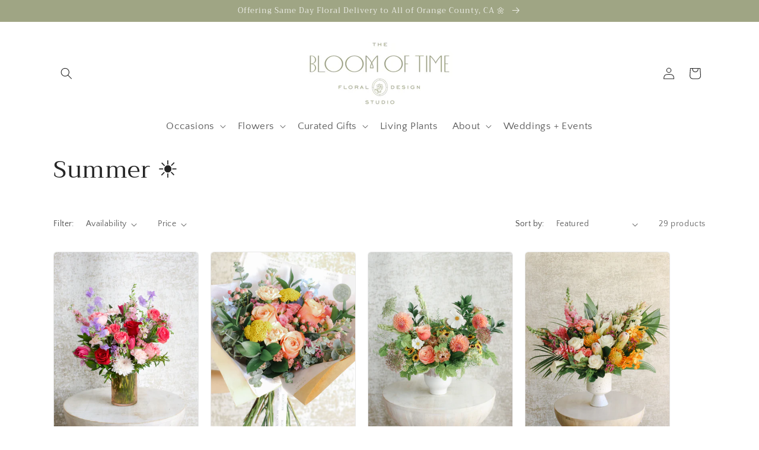

--- FILE ---
content_type: text/html; charset=utf-8
request_url: https://thebloomoftime.shop/collections/summer-collection
body_size: 59728
content:
<!doctype html>
<html class="no-js" lang="en">
  <head>
    <meta charset="utf-8">
    <meta http-equiv="X-UA-Compatible" content="IE=edge">
    <meta name="viewport" content="width=device-width,initial-scale=1">
    <meta name="theme-color" content="">
    <link rel="canonical" href="https://thebloomoftime.shop/collections/summer-collection">
    <link rel="preconnect" href="https://cdn.shopify.com" crossorigin><link rel="icon" type="image/png" href="//thebloomoftime.shop/cdn/shop/files/Favicon-Olive.png?crop=center&height=32&v=1662058376&width=32"><link rel="preconnect" href="https://fonts.shopifycdn.com" crossorigin><title>
      Summer ☀️
 &ndash; The Bloom Of Time</title>

    

    

<meta property="og:site_name" content="The Bloom Of Time">
<meta property="og:url" content="https://thebloomoftime.shop/collections/summer-collection">
<meta property="og:title" content="Summer ☀️">
<meta property="og:type" content="website">
<meta property="og:description" content="Beautiful, unique florals for everyday and special occasions. Unparalleled customer service. Fresh florals and curated gifts delivered daily throughout Orange County, California. Gift boxes and everlasting dried blooms ship nationwide!"><meta property="og:image" content="http://thebloomoftime.shop/cdn/shop/files/The_Bloom_of_Time_Branding-Session_Taylor-Kinzie-Photography-85.jpg?v=1662052022">
  <meta property="og:image:secure_url" content="https://thebloomoftime.shop/cdn/shop/files/The_Bloom_of_Time_Branding-Session_Taylor-Kinzie-Photography-85.jpg?v=1662052022">
  <meta property="og:image:width" content="1200">
  <meta property="og:image:height" content="1600"><meta name="twitter:card" content="summary_large_image">
<meta name="twitter:title" content="Summer ☀️">
<meta name="twitter:description" content="Beautiful, unique florals for everyday and special occasions. Unparalleled customer service. Fresh florals and curated gifts delivered daily throughout Orange County, California. Gift boxes and everlasting dried blooms ship nationwide!">


    <script src="//thebloomoftime.shop/cdn/shop/t/28/assets/global.js?v=147286491778344657391758706287" defer="defer"></script>
    <script>window.performance && window.performance.mark && window.performance.mark('shopify.content_for_header.start');</script><meta name="facebook-domain-verification" content="c8kyl2hdrgfgdou3p8rcylk9rf9732">
<meta name="facebook-domain-verification" content="55hf22z2zq2nvnxaob0j1wnslev0zb">
<meta name="google-site-verification" content="w0QIff9jZQ2EK1whqQiS1qtzsM6DSvxsLXjiO5vVB28">
<meta name="google-site-verification" content="SGm2P5Fix2SWTiuL5_jUVIKSo0l3nsnsl-kvrSzphZQ">
<meta name="google-site-verification" content="2CX636lqSRoF27xO6B4OCJXdkT-3wxpuSQZWG2p2fs0">
<meta name="google-site-verification" content="Bh8N8QWQrhUu1nupkvpD7NaJ7pHtQ0EC7Sb_Cfiw-VQ">
<meta name="google-site-verification" content="F84r09HUk28NWlXbVdPFd5_rlHgBJYZVtKZI5VocNtI">
<meta id="shopify-digital-wallet" name="shopify-digital-wallet" content="/27484061753/digital_wallets/dialog">
<meta name="shopify-checkout-api-token" content="22b86e831c273bc861a7ed79e624ffc4">
<meta id="in-context-paypal-metadata" data-shop-id="27484061753" data-venmo-supported="false" data-environment="production" data-locale="en_US" data-paypal-v4="true" data-currency="USD">
<link rel="alternate" type="application/atom+xml" title="Feed" href="/collections/summer-collection.atom" />
<link rel="next" href="/collections/summer-collection?page=2">
<link rel="alternate" type="application/json+oembed" href="https://thebloomoftime.shop/collections/summer-collection.oembed">
<script async="async" src="/checkouts/internal/preloads.js?locale=en-US"></script>
<link rel="preconnect" href="https://shop.app" crossorigin="anonymous">
<script async="async" src="https://shop.app/checkouts/internal/preloads.js?locale=en-US&shop_id=27484061753" crossorigin="anonymous"></script>
<script id="apple-pay-shop-capabilities" type="application/json">{"shopId":27484061753,"countryCode":"US","currencyCode":"USD","merchantCapabilities":["supports3DS"],"merchantId":"gid:\/\/shopify\/Shop\/27484061753","merchantName":"The Bloom Of Time","requiredBillingContactFields":["postalAddress","email","phone"],"requiredShippingContactFields":["postalAddress","email","phone"],"shippingType":"shipping","supportedNetworks":["visa","masterCard","amex","discover","elo","jcb"],"total":{"type":"pending","label":"The Bloom Of Time","amount":"1.00"},"shopifyPaymentsEnabled":true,"supportsSubscriptions":true}</script>
<script id="shopify-features" type="application/json">{"accessToken":"22b86e831c273bc861a7ed79e624ffc4","betas":["rich-media-storefront-analytics"],"domain":"thebloomoftime.shop","predictiveSearch":true,"shopId":27484061753,"locale":"en"}</script>
<script>var Shopify = Shopify || {};
Shopify.shop = "the-bloom-of-time.myshopify.com";
Shopify.locale = "en";
Shopify.currency = {"active":"USD","rate":"1.0"};
Shopify.country = "US";
Shopify.theme = {"name":"Backup 2 Dev Theme | TBOT","id":149829255225,"schema_name":"Craft","schema_version":"4.0.1","theme_store_id":null,"role":"main"};
Shopify.theme.handle = "null";
Shopify.theme.style = {"id":null,"handle":null};
Shopify.cdnHost = "thebloomoftime.shop/cdn";
Shopify.routes = Shopify.routes || {};
Shopify.routes.root = "/";</script>
<script type="module">!function(o){(o.Shopify=o.Shopify||{}).modules=!0}(window);</script>
<script>!function(o){function n(){var o=[];function n(){o.push(Array.prototype.slice.apply(arguments))}return n.q=o,n}var t=o.Shopify=o.Shopify||{};t.loadFeatures=n(),t.autoloadFeatures=n()}(window);</script>
<script>
  window.ShopifyPay = window.ShopifyPay || {};
  window.ShopifyPay.apiHost = "shop.app\/pay";
  window.ShopifyPay.redirectState = null;
</script>
<script id="shop-js-analytics" type="application/json">{"pageType":"collection"}</script>
<script defer="defer" async type="module" src="//thebloomoftime.shop/cdn/shopifycloud/shop-js/modules/v2/client.init-shop-cart-sync_BN7fPSNr.en.esm.js"></script>
<script defer="defer" async type="module" src="//thebloomoftime.shop/cdn/shopifycloud/shop-js/modules/v2/chunk.common_Cbph3Kss.esm.js"></script>
<script defer="defer" async type="module" src="//thebloomoftime.shop/cdn/shopifycloud/shop-js/modules/v2/chunk.modal_DKumMAJ1.esm.js"></script>
<script type="module">
  await import("//thebloomoftime.shop/cdn/shopifycloud/shop-js/modules/v2/client.init-shop-cart-sync_BN7fPSNr.en.esm.js");
await import("//thebloomoftime.shop/cdn/shopifycloud/shop-js/modules/v2/chunk.common_Cbph3Kss.esm.js");
await import("//thebloomoftime.shop/cdn/shopifycloud/shop-js/modules/v2/chunk.modal_DKumMAJ1.esm.js");

  window.Shopify.SignInWithShop?.initShopCartSync?.({"fedCMEnabled":true,"windoidEnabled":true});

</script>
<script>
  window.Shopify = window.Shopify || {};
  if (!window.Shopify.featureAssets) window.Shopify.featureAssets = {};
  window.Shopify.featureAssets['shop-js'] = {"shop-cart-sync":["modules/v2/client.shop-cart-sync_CJVUk8Jm.en.esm.js","modules/v2/chunk.common_Cbph3Kss.esm.js","modules/v2/chunk.modal_DKumMAJ1.esm.js"],"init-fed-cm":["modules/v2/client.init-fed-cm_7Fvt41F4.en.esm.js","modules/v2/chunk.common_Cbph3Kss.esm.js","modules/v2/chunk.modal_DKumMAJ1.esm.js"],"init-shop-email-lookup-coordinator":["modules/v2/client.init-shop-email-lookup-coordinator_Cc088_bR.en.esm.js","modules/v2/chunk.common_Cbph3Kss.esm.js","modules/v2/chunk.modal_DKumMAJ1.esm.js"],"init-windoid":["modules/v2/client.init-windoid_hPopwJRj.en.esm.js","modules/v2/chunk.common_Cbph3Kss.esm.js","modules/v2/chunk.modal_DKumMAJ1.esm.js"],"shop-button":["modules/v2/client.shop-button_B0jaPSNF.en.esm.js","modules/v2/chunk.common_Cbph3Kss.esm.js","modules/v2/chunk.modal_DKumMAJ1.esm.js"],"shop-cash-offers":["modules/v2/client.shop-cash-offers_DPIskqss.en.esm.js","modules/v2/chunk.common_Cbph3Kss.esm.js","modules/v2/chunk.modal_DKumMAJ1.esm.js"],"shop-toast-manager":["modules/v2/client.shop-toast-manager_CK7RT69O.en.esm.js","modules/v2/chunk.common_Cbph3Kss.esm.js","modules/v2/chunk.modal_DKumMAJ1.esm.js"],"init-shop-cart-sync":["modules/v2/client.init-shop-cart-sync_BN7fPSNr.en.esm.js","modules/v2/chunk.common_Cbph3Kss.esm.js","modules/v2/chunk.modal_DKumMAJ1.esm.js"],"init-customer-accounts-sign-up":["modules/v2/client.init-customer-accounts-sign-up_CfPf4CXf.en.esm.js","modules/v2/client.shop-login-button_DeIztwXF.en.esm.js","modules/v2/chunk.common_Cbph3Kss.esm.js","modules/v2/chunk.modal_DKumMAJ1.esm.js"],"pay-button":["modules/v2/client.pay-button_CgIwFSYN.en.esm.js","modules/v2/chunk.common_Cbph3Kss.esm.js","modules/v2/chunk.modal_DKumMAJ1.esm.js"],"init-customer-accounts":["modules/v2/client.init-customer-accounts_DQ3x16JI.en.esm.js","modules/v2/client.shop-login-button_DeIztwXF.en.esm.js","modules/v2/chunk.common_Cbph3Kss.esm.js","modules/v2/chunk.modal_DKumMAJ1.esm.js"],"avatar":["modules/v2/client.avatar_BTnouDA3.en.esm.js"],"init-shop-for-new-customer-accounts":["modules/v2/client.init-shop-for-new-customer-accounts_CsZy_esa.en.esm.js","modules/v2/client.shop-login-button_DeIztwXF.en.esm.js","modules/v2/chunk.common_Cbph3Kss.esm.js","modules/v2/chunk.modal_DKumMAJ1.esm.js"],"shop-follow-button":["modules/v2/client.shop-follow-button_BRMJjgGd.en.esm.js","modules/v2/chunk.common_Cbph3Kss.esm.js","modules/v2/chunk.modal_DKumMAJ1.esm.js"],"checkout-modal":["modules/v2/client.checkout-modal_B9Drz_yf.en.esm.js","modules/v2/chunk.common_Cbph3Kss.esm.js","modules/v2/chunk.modal_DKumMAJ1.esm.js"],"shop-login-button":["modules/v2/client.shop-login-button_DeIztwXF.en.esm.js","modules/v2/chunk.common_Cbph3Kss.esm.js","modules/v2/chunk.modal_DKumMAJ1.esm.js"],"lead-capture":["modules/v2/client.lead-capture_DXYzFM3R.en.esm.js","modules/v2/chunk.common_Cbph3Kss.esm.js","modules/v2/chunk.modal_DKumMAJ1.esm.js"],"shop-login":["modules/v2/client.shop-login_CA5pJqmO.en.esm.js","modules/v2/chunk.common_Cbph3Kss.esm.js","modules/v2/chunk.modal_DKumMAJ1.esm.js"],"payment-terms":["modules/v2/client.payment-terms_BxzfvcZJ.en.esm.js","modules/v2/chunk.common_Cbph3Kss.esm.js","modules/v2/chunk.modal_DKumMAJ1.esm.js"]};
</script>
<script>(function() {
  var isLoaded = false;
  function asyncLoad() {
    if (isLoaded) return;
    isLoaded = true;
    var urls = ["https:\/\/static.rechargecdn.com\/assets\/js\/widget.min.js?shop=the-bloom-of-time.myshopify.com","https:\/\/zapiet.s3-us-west-2.amazonaws.com\/delivery-validator\/v1.0\/delivery-validator.js?shop=the-bloom-of-time.myshopify.com","https:\/\/d33a6lvgbd0fej.cloudfront.net\/script_tag\/secomapp.scripttag.js?shop=the-bloom-of-time.myshopify.com"];
    for (var i = 0; i < urls.length; i++) {
      var s = document.createElement('script');
      s.type = 'text/javascript';
      s.async = true;
      s.src = urls[i];
      var x = document.getElementsByTagName('script')[0];
      x.parentNode.insertBefore(s, x);
    }
  };
  if(window.attachEvent) {
    window.attachEvent('onload', asyncLoad);
  } else {
    window.addEventListener('load', asyncLoad, false);
  }
})();</script>
<script id="__st">var __st={"a":27484061753,"offset":-28800,"reqid":"9bd30d0e-29b2-4d22-8204-97fd211eba75-1769910094","pageurl":"thebloomoftime.shop\/collections\/summer-collection","u":"2bc2278a5354","p":"collection","rtyp":"collection","rid":282839154745};</script>
<script>window.ShopifyPaypalV4VisibilityTracking = true;</script>
<script id="captcha-bootstrap">!function(){'use strict';const t='contact',e='account',n='new_comment',o=[[t,t],['blogs',n],['comments',n],[t,'customer']],c=[[e,'customer_login'],[e,'guest_login'],[e,'recover_customer_password'],[e,'create_customer']],r=t=>t.map((([t,e])=>`form[action*='/${t}']:not([data-nocaptcha='true']) input[name='form_type'][value='${e}']`)).join(','),a=t=>()=>t?[...document.querySelectorAll(t)].map((t=>t.form)):[];function s(){const t=[...o],e=r(t);return a(e)}const i='password',u='form_key',d=['recaptcha-v3-token','g-recaptcha-response','h-captcha-response',i],f=()=>{try{return window.sessionStorage}catch{return}},m='__shopify_v',_=t=>t.elements[u];function p(t,e,n=!1){try{const o=window.sessionStorage,c=JSON.parse(o.getItem(e)),{data:r}=function(t){const{data:e,action:n}=t;return t[m]||n?{data:e,action:n}:{data:t,action:n}}(c);for(const[e,n]of Object.entries(r))t.elements[e]&&(t.elements[e].value=n);n&&o.removeItem(e)}catch(o){console.error('form repopulation failed',{error:o})}}const l='form_type',E='cptcha';function T(t){t.dataset[E]=!0}const w=window,h=w.document,L='Shopify',v='ce_forms',y='captcha';let A=!1;((t,e)=>{const n=(g='f06e6c50-85a8-45c8-87d0-21a2b65856fe',I='https://cdn.shopify.com/shopifycloud/storefront-forms-hcaptcha/ce_storefront_forms_captcha_hcaptcha.v1.5.2.iife.js',D={infoText:'Protected by hCaptcha',privacyText:'Privacy',termsText:'Terms'},(t,e,n)=>{const o=w[L][v],c=o.bindForm;if(c)return c(t,g,e,D).then(n);var r;o.q.push([[t,g,e,D],n]),r=I,A||(h.body.append(Object.assign(h.createElement('script'),{id:'captcha-provider',async:!0,src:r})),A=!0)});var g,I,D;w[L]=w[L]||{},w[L][v]=w[L][v]||{},w[L][v].q=[],w[L][y]=w[L][y]||{},w[L][y].protect=function(t,e){n(t,void 0,e),T(t)},Object.freeze(w[L][y]),function(t,e,n,w,h,L){const[v,y,A,g]=function(t,e,n){const i=e?o:[],u=t?c:[],d=[...i,...u],f=r(d),m=r(i),_=r(d.filter((([t,e])=>n.includes(e))));return[a(f),a(m),a(_),s()]}(w,h,L),I=t=>{const e=t.target;return e instanceof HTMLFormElement?e:e&&e.form},D=t=>v().includes(t);t.addEventListener('submit',(t=>{const e=I(t);if(!e)return;const n=D(e)&&!e.dataset.hcaptchaBound&&!e.dataset.recaptchaBound,o=_(e),c=g().includes(e)&&(!o||!o.value);(n||c)&&t.preventDefault(),c&&!n&&(function(t){try{if(!f())return;!function(t){const e=f();if(!e)return;const n=_(t);if(!n)return;const o=n.value;o&&e.removeItem(o)}(t);const e=Array.from(Array(32),(()=>Math.random().toString(36)[2])).join('');!function(t,e){_(t)||t.append(Object.assign(document.createElement('input'),{type:'hidden',name:u})),t.elements[u].value=e}(t,e),function(t,e){const n=f();if(!n)return;const o=[...t.querySelectorAll(`input[type='${i}']`)].map((({name:t})=>t)),c=[...d,...o],r={};for(const[a,s]of new FormData(t).entries())c.includes(a)||(r[a]=s);n.setItem(e,JSON.stringify({[m]:1,action:t.action,data:r}))}(t,e)}catch(e){console.error('failed to persist form',e)}}(e),e.submit())}));const S=(t,e)=>{t&&!t.dataset[E]&&(n(t,e.some((e=>e===t))),T(t))};for(const o of['focusin','change'])t.addEventListener(o,(t=>{const e=I(t);D(e)&&S(e,y())}));const B=e.get('form_key'),M=e.get(l),P=B&&M;t.addEventListener('DOMContentLoaded',(()=>{const t=y();if(P)for(const e of t)e.elements[l].value===M&&p(e,B);[...new Set([...A(),...v().filter((t=>'true'===t.dataset.shopifyCaptcha))])].forEach((e=>S(e,t)))}))}(h,new URLSearchParams(w.location.search),n,t,e,['guest_login'])})(!0,!0)}();</script>
<script integrity="sha256-4kQ18oKyAcykRKYeNunJcIwy7WH5gtpwJnB7kiuLZ1E=" data-source-attribution="shopify.loadfeatures" defer="defer" src="//thebloomoftime.shop/cdn/shopifycloud/storefront/assets/storefront/load_feature-a0a9edcb.js" crossorigin="anonymous"></script>
<script crossorigin="anonymous" defer="defer" src="//thebloomoftime.shop/cdn/shopifycloud/storefront/assets/shopify_pay/storefront-65b4c6d7.js?v=20250812"></script>
<script data-source-attribution="shopify.dynamic_checkout.dynamic.init">var Shopify=Shopify||{};Shopify.PaymentButton=Shopify.PaymentButton||{isStorefrontPortableWallets:!0,init:function(){window.Shopify.PaymentButton.init=function(){};var t=document.createElement("script");t.src="https://thebloomoftime.shop/cdn/shopifycloud/portable-wallets/latest/portable-wallets.en.js",t.type="module",document.head.appendChild(t)}};
</script>
<script data-source-attribution="shopify.dynamic_checkout.buyer_consent">
  function portableWalletsHideBuyerConsent(e){var t=document.getElementById("shopify-buyer-consent"),n=document.getElementById("shopify-subscription-policy-button");t&&n&&(t.classList.add("hidden"),t.setAttribute("aria-hidden","true"),n.removeEventListener("click",e))}function portableWalletsShowBuyerConsent(e){var t=document.getElementById("shopify-buyer-consent"),n=document.getElementById("shopify-subscription-policy-button");t&&n&&(t.classList.remove("hidden"),t.removeAttribute("aria-hidden"),n.addEventListener("click",e))}window.Shopify?.PaymentButton&&(window.Shopify.PaymentButton.hideBuyerConsent=portableWalletsHideBuyerConsent,window.Shopify.PaymentButton.showBuyerConsent=portableWalletsShowBuyerConsent);
</script>
<script data-source-attribution="shopify.dynamic_checkout.cart.bootstrap">document.addEventListener("DOMContentLoaded",(function(){function t(){return document.querySelector("shopify-accelerated-checkout-cart, shopify-accelerated-checkout")}if(t())Shopify.PaymentButton.init();else{new MutationObserver((function(e,n){t()&&(Shopify.PaymentButton.init(),n.disconnect())})).observe(document.body,{childList:!0,subtree:!0})}}));
</script>
<link id="shopify-accelerated-checkout-styles" rel="stylesheet" media="screen" href="https://thebloomoftime.shop/cdn/shopifycloud/portable-wallets/latest/accelerated-checkout-backwards-compat.css" crossorigin="anonymous">
<style id="shopify-accelerated-checkout-cart">
        #shopify-buyer-consent {
  margin-top: 1em;
  display: inline-block;
  width: 100%;
}

#shopify-buyer-consent.hidden {
  display: none;
}

#shopify-subscription-policy-button {
  background: none;
  border: none;
  padding: 0;
  text-decoration: underline;
  font-size: inherit;
  cursor: pointer;
}

#shopify-subscription-policy-button::before {
  box-shadow: none;
}

      </style>
<script id="sections-script" data-sections="footer" defer="defer" src="//thebloomoftime.shop/cdn/shop/t/28/compiled_assets/scripts.js?v=10627"></script>
<script>window.performance && window.performance.mark && window.performance.mark('shopify.content_for_header.end');</script>


    <style data-shopify>
      @font-face {
  font-family: "Quattrocento Sans";
  font-weight: 400;
  font-style: normal;
  font-display: swap;
  src: url("//thebloomoftime.shop/cdn/fonts/quattrocento_sans/quattrocentosans_n4.ce5e9bf514e68f53bdd875976847cf755c702eaa.woff2") format("woff2"),
       url("//thebloomoftime.shop/cdn/fonts/quattrocento_sans/quattrocentosans_n4.44bbfb57d228eb8bb083d1f98e7d96e16137abce.woff") format("woff");
}

      @font-face {
  font-family: "Quattrocento Sans";
  font-weight: 700;
  font-style: normal;
  font-display: swap;
  src: url("//thebloomoftime.shop/cdn/fonts/quattrocento_sans/quattrocentosans_n7.bdda9092621b2e3b4284b12e8f0c092969b176c1.woff2") format("woff2"),
       url("//thebloomoftime.shop/cdn/fonts/quattrocento_sans/quattrocentosans_n7.3f8ab2a91343269966c4aa4831bcd588e7ce07b9.woff") format("woff");
}

      @font-face {
  font-family: "Quattrocento Sans";
  font-weight: 400;
  font-style: italic;
  font-display: swap;
  src: url("//thebloomoftime.shop/cdn/fonts/quattrocento_sans/quattrocentosans_i4.4f70b1e78f59fa1468e3436ab863ff0bf71e71bb.woff2") format("woff2"),
       url("//thebloomoftime.shop/cdn/fonts/quattrocento_sans/quattrocentosans_i4.b695efef5d957af404945574b7239740f79b899f.woff") format("woff");
}

      @font-face {
  font-family: "Quattrocento Sans";
  font-weight: 700;
  font-style: italic;
  font-display: swap;
  src: url("//thebloomoftime.shop/cdn/fonts/quattrocento_sans/quattrocentosans_i7.49d754c8032546c24062cf385f8660abbb11ef1e.woff2") format("woff2"),
       url("//thebloomoftime.shop/cdn/fonts/quattrocento_sans/quattrocentosans_i7.567b0b818999022d5a9ccb99542d8ff8cdb497df.woff") format("woff");
}

      @font-face {
  font-family: Trirong;
  font-weight: 400;
  font-style: normal;
  font-display: swap;
  src: url("//thebloomoftime.shop/cdn/fonts/trirong/trirong_n4.46b40419aaa69bf77077c3108d75dad5a0318d4b.woff2") format("woff2"),
       url("//thebloomoftime.shop/cdn/fonts/trirong/trirong_n4.97753898e63cd7e164ad614681eba2c7fe577190.woff") format("woff");
}


      :root {
        --font-body-family: "Quattrocento Sans", sans-serif;
        --font-body-style: normal;
        --font-body-weight: 400;
        --font-body-weight-bold: 700;

        --font-heading-family: Trirong, serif;
        --font-heading-style: normal;
        --font-heading-weight: 400;

        --font-body-scale: 1.0;
        --font-heading-scale: 1.0;

        --color-base-text: 37, 37, 37;
        --color-shadow: 37, 37, 37;
        --color-base-background-1: 255, 255, 255;
        --color-base-background-2: 255, 255, 255;
        --color-base-solid-button-labels: 236, 237, 230;
        --color-base-outline-button-labels: 80, 86, 85;
        --color-base-accent-1: 159, 165, 132;
        --color-base-accent-2: 159, 165, 132;
        --payment-terms-background-color: #fff;

        --gradient-base-background-1: #fff;
        --gradient-base-background-2: #FFFFFF;
        --gradient-base-accent-1: #9fa584;
        --gradient-base-accent-2: #9fa584;

        --media-padding: px;
        --media-border-opacity: 0.1;
        --media-border-width: 0px;
        --media-radius: 6px;
        --media-shadow-opacity: 0.0;
        --media-shadow-horizontal-offset: 0px;
        --media-shadow-vertical-offset: 4px;
        --media-shadow-blur-radius: 5px;
        --media-shadow-visible: 0;

        --page-width: 120rem;
        --page-width-margin: 0rem;

        --card-image-padding: 0.0rem;
        --card-corner-radius: 0.6rem;
        --card-text-alignment: left;
        --card-border-width: 0.1rem;
        --card-border-opacity: 0.1;
        --card-shadow-opacity: 0.0;
        --card-shadow-visible: 0;
        --card-shadow-horizontal-offset: 0.0rem;
        --card-shadow-vertical-offset: 0.4rem;
        --card-shadow-blur-radius: 0.5rem;

        --badge-corner-radius: 0.6rem;

        --popup-border-width: 1px;
        --popup-border-opacity: 0.5;
        --popup-corner-radius: 6px;
        --popup-shadow-opacity: 0.0;
        --popup-shadow-horizontal-offset: 0px;
        --popup-shadow-vertical-offset: 4px;
        --popup-shadow-blur-radius: 5px;

        --drawer-border-width: 1px;
        --drawer-border-opacity: 0.1;
        --drawer-shadow-opacity: 0.0;
        --drawer-shadow-horizontal-offset: 0px;
        --drawer-shadow-vertical-offset: 4px;
        --drawer-shadow-blur-radius: 5px;

        --spacing-sections-desktop: 0px;
        --spacing-sections-mobile: 0px;

        --grid-desktop-vertical-spacing: 20px;
        --grid-desktop-horizontal-spacing: 20px;
        --grid-mobile-vertical-spacing: 10px;
        --grid-mobile-horizontal-spacing: 10px;

        --text-boxes-border-opacity: 0.1;
        --text-boxes-border-width: 0px;
        --text-boxes-radius: 6px;
        --text-boxes-shadow-opacity: 0.0;
        --text-boxes-shadow-visible: 0;
        --text-boxes-shadow-horizontal-offset: 0px;
        --text-boxes-shadow-vertical-offset: 4px;
        --text-boxes-shadow-blur-radius: 5px;

        --buttons-radius: 6px;
        --buttons-radius-outset: 7px;
        --buttons-border-width: 1px;
        --buttons-border-opacity: 1.0;
        --buttons-shadow-opacity: 0.0;
        --buttons-shadow-visible: 0;
        --buttons-shadow-horizontal-offset: 0px;
        --buttons-shadow-vertical-offset: 4px;
        --buttons-shadow-blur-radius: 5px;
        --buttons-border-offset: 0.3px;

        --inputs-radius: 6px;
        --inputs-border-width: 1px;
        --inputs-border-opacity: 0.55;
        --inputs-shadow-opacity: 0.0;
        --inputs-shadow-horizontal-offset: 0px;
        --inputs-margin-offset: 0px;
        --inputs-shadow-vertical-offset: 4px;
        --inputs-shadow-blur-radius: 5px;
        --inputs-radius-outset: 7px;

        --variant-pills-radius: 40px;
        --variant-pills-border-width: 1px;
        --variant-pills-border-opacity: 0.55;
        --variant-pills-shadow-opacity: 0.0;
        --variant-pills-shadow-horizontal-offset: 0px;
        --variant-pills-shadow-vertical-offset: 4px;
        --variant-pills-shadow-blur-radius: 5px;
      }

      *,
      *::before,
      *::after {
        box-sizing: inherit;
      }

      html {
        box-sizing: border-box;
        font-size: calc(var(--font-body-scale) * 62.5%);
        height: 100%;
      }

      body {
        display: grid;
        grid-template-rows: auto auto 1fr auto;
        grid-template-columns: 100%;
        min-height: 100%;
        margin: 0;
        font-size: 1.5rem;
        letter-spacing: 0.06rem;
        line-height: calc(1 + 0.8 / var(--font-body-scale));
        font-family: var(--font-body-family);
        font-style: var(--font-body-style);
        font-weight: var(--font-body-weight);
      }

      @media screen and (min-width: 750px) {
        body {
          font-size: 1.6rem;
        }
      }
    </style>

    <link href="//thebloomoftime.shop/cdn/shop/t/28/assets/base.css?v=98976539565361869691758706287" rel="stylesheet" type="text/css" media="all" />
    <link href="//thebloomoftime.shop/cdn/shop/t/28/assets/component-card.css?v=5158523023561626341758706287" rel="stylesheet" type="text/css" media="all" />
<link rel="preload" as="font" href="//thebloomoftime.shop/cdn/fonts/quattrocento_sans/quattrocentosans_n4.ce5e9bf514e68f53bdd875976847cf755c702eaa.woff2" type="font/woff2" crossorigin><link rel="preload" as="font" href="//thebloomoftime.shop/cdn/fonts/trirong/trirong_n4.46b40419aaa69bf77077c3108d75dad5a0318d4b.woff2" type="font/woff2" crossorigin><link rel="stylesheet" href="//thebloomoftime.shop/cdn/shop/t/28/assets/component-predictive-search.css?v=118923337488134913561758706287" media="print" onload="this.media='all'"><script>document.documentElement.className = document.documentElement.className.replace('no-js', 'js');
    if (Shopify.designMode) {
      document.documentElement.classList.add('shopify-design-mode');
    }
    </script>
    <script>
      function loadTrackingScripts() {
        if (window.trackingLoaded) return;
        window.trackingLoaded = true;
      
        // Google Tag Manager
        const gtmScript = document.createElement('script');
        gtmScript.async = true;
        gtmScript.src = 'https://www.googletagmanager.com/gtag/js?id=UA-169849278-1';
        document.head.appendChild(gtmScript);
      
        window.dataLayer = window.dataLayer || [];
        function gtag() { dataLayer.push(arguments); }
        window.gtag = gtag;
      
        gtag('js', new Date());
        gtag('config', 'UA-169849278-1');
      
        // Microsoft Clarity
        (function(c, l, a, r, i, t, y) {
          c[a] = c[a] || function() { (c[a].q = c[a].q || []).push(arguments); };
          t = l.createElement(r);
          t.async = 1;
          t.src = "https://www.clarity.ms/tag/" + i;
          y = l.getElementsByTagName(r)[0];
          y.parentNode.insertBefore(t, y);
        })(window, document, "clarity", "script", "qsomzbz0tb");
      }
      
      function triggerTrackingOnFirstInteraction() {
        // Only trigger on meaningful user intent
        ['click', 'touchstart'].forEach(event => {
          window.addEventListener(event, () => {
            setTimeout(loadTrackingScripts, 3000); // Add a delay to avoid Lighthouse detection
          }, { once: true });
        });
      
        // Fallback after 60s if no interaction
        setTimeout(() => {
          if (!window.trackingLoaded) loadTrackingScripts();
        }, 60000);
      }
      
      triggerTrackingOnFirstInteraction();
    </script>

    <link rel="preload"
      as="image"
      href="https://thebloomoftime.shop/cdn/shop/files/IMG_3026.jpg?v=1746805168&width=1500"
      imagesrcset="
        https://thebloomoftime.shop/cdn/shop/files/IMG_3026.jpg?v=1746805168&width=375 375w,
        https://thebloomoftime.shop/cdn/shop/files/IMG_3026.jpg?v=1746805168&width=550 550w,
        https://thebloomoftime.shop/cdn/shop/files/IMG_3026.jpg?v=1746805168&width=750 750w,
        https://thebloomoftime.shop/cdn/shop/files/IMG_3026.jpg?v=1746805168&width=1100 1100w,
        https://thebloomoftime.shop/cdn/shop/files/IMG_3026.jpg?v=1746805168&width=1500 1500w,
        https://thebloomoftime.shop/cdn/shop/files/IMG_3026.jpg?v=1746805168&width=1780 1780w,
        https://thebloomoftime.shop/cdn/shop/files/IMG_3026.jpg?v=1746805168&width=2000 2000w,
        https://thebloomoftime.shop/cdn/shop/files/IMG_3026.jpg?v=1746805168&width=3000 3000w"
      imagesizes="(max-width: 768px) 100vw, 50vw"
      fetchpriority="high">


  <!-- BEGIN app block: shopify://apps/zapiet-pickup-delivery/blocks/app-embed/5599aff0-8af1-473a-a372-ecd72a32b4d5 -->









    <style>#storePickupApp {
}</style>




<script type="text/javascript">
    var zapietTranslations = {};

    window.ZapietMethods = {"delivery":{"active":true,"enabled":true,"name":"Delivery","sort":0,"status":{"condition":"price","operator":"morethan","value":4800,"enabled":true,"product_conditions":{"enabled":false,"value":"Flower Arrangements,Memorial Arrangements,Wedding Flowers,Flower Subscriptions,Living Plants","enable":true,"property":"type","hide_button":false}},"button":{"type":"default","default":"","hover":"","active":""}},"shipping":{"active":false,"enabled":true,"name":"Shipping","sort":1,"status":{"condition":"price","operator":"morethan","value":0,"enabled":true,"product_conditions":{"enabled":true,"value":"Flower Arrangements,Memorial Arrangements,Wedding Flowers,Flower Subscriptions,Living Plants","enable":false,"property":"type","hide_button":false}},"button":{"type":"default","default":"","hover":"","active":""}},"pickup":{"active":false,"enabled":true,"name":"Pickup","sort":2,"status":{"condition":"price","operator":"morethan","value":0,"enabled":true,"product_conditions":{"enabled":false,"value":"Delivery Only,Shipping Only","enable":false,"property":"tags","hide_button":false}},"button":{"type":"default","default":"","hover":"","active":""}}}
    window.ZapietEvent = {
        listen: function(eventKey, callback) {
            if (!this.listeners) {
                this.listeners = [];
            }
            this.listeners.push({
                eventKey: eventKey,
                callback: callback
            });
        },
    };

    

    
        
        var language_settings = {"enable_app":true,"enable_geo_search_for_pickups":false,"pickup_region_filter_enabled":false,"pickup_region_filter_field":null,"currency":"USD","weight_format":"kg","pickup.enable_map":false,"delivery_validation_method":"exact_postcode_matching","base_country_name":"United States","base_country_code":"US","method_display_style":"default","default_method_display_style":"classic","date_format":"l, F j, Y","time_format":"h:i A","week_day_start":"Sun","pickup_address_format":"<span class=\"name\"><strong>{{company_name}}</strong></span><span class=\"address\">{{address_line_1}}<br />{{city}}, {{postal_code}}</span><span class=\"distance\">{{distance}}</span>{{more_information}}","rates_enabled":true,"payment_customization_enabled":false,"distance_format":"km","enable_delivery_address_autocompletion":false,"enable_delivery_current_location":false,"enable_pickup_address_autocompletion":false,"pickup_date_picker_enabled":true,"pickup_time_picker_enabled":true,"delivery_note_enabled":false,"delivery_note_required":false,"delivery_date_picker_enabled":true,"delivery_time_picker_enabled":true,"shipping.date_picker_enabled":false,"delivery_validate_cart":false,"pickup_validate_cart":false,"gmak":"","enable_checkout_locale":true,"enable_checkout_url":true,"disable_widget_for_digital_items":false,"disable_widget_for_product_handles":"gift-card","colors":{"widget_active_background_color":null,"widget_active_border_color":null,"widget_active_icon_color":null,"widget_active_text_color":null,"widget_inactive_background_color":null,"widget_inactive_border_color":null,"widget_inactive_icon_color":null,"widget_inactive_text_color":null},"delivery_validator":{"enabled":false,"show_on_page_load":true,"sticky":true},"checkout":{"delivery":{"discount_code":null,"prepopulate_shipping_address":true,"preselect_first_available_time":true},"pickup":{"discount_code":null,"prepopulate_shipping_address":true,"customer_phone_required":false,"preselect_first_location":true,"preselect_first_available_time":true},"shipping":{"discount_code":""}},"day_name_attribute_enabled":false,"methods":{"delivery":{"active":true,"enabled":true,"name":"Delivery","sort":0,"status":{"condition":"price","operator":"morethan","value":4800,"enabled":true,"product_conditions":{"enabled":false,"value":"Flower Arrangements,Memorial Arrangements,Wedding Flowers,Flower Subscriptions,Living Plants","enable":true,"property":"type","hide_button":false}},"button":{"type":"default","default":"","hover":"","active":""}},"shipping":{"active":false,"enabled":true,"name":"Shipping","sort":1,"status":{"condition":"price","operator":"morethan","value":0,"enabled":true,"product_conditions":{"enabled":true,"value":"Flower Arrangements,Memorial Arrangements,Wedding Flowers,Flower Subscriptions,Living Plants","enable":false,"property":"type","hide_button":false}},"button":{"type":"default","default":"","hover":"","active":""}},"pickup":{"active":false,"enabled":true,"name":"Pickup","sort":2,"status":{"condition":"price","operator":"morethan","value":0,"enabled":true,"product_conditions":{"enabled":false,"value":"Delivery Only,Shipping Only","enable":false,"property":"tags","hide_button":false}},"button":{"type":"default","default":"","hover":"","active":""}}},"translations":{"methods":{"shipping":"Shipping","pickup":"Pickups","delivery":"Delivery"},"calendar":{"january":"January","february":"February","march":"March","april":"April","may":"May","june":"June","july":"July","august":"August","september":"September","october":"October","november":"November","december":"December","sunday":"Sun","monday":"Mon","tuesday":"Tue","wednesday":"Wed","thursday":"Thu","friday":"Fri","saturday":"Sat","today":"","close":"","labelMonthNext":"Next month","labelMonthPrev":"Previous month","labelMonthSelect":"Select a month","labelYearSelect":"Select a year","and":"and","between":"between"},"pickup":{"heading":"Store Pickup","note":"","location_placeholder":"Enter your postal code ...","filter_by_region_placeholder":"Filter by state/province","location_label":"Choose a location.","datepicker_label":"Choose a date and time.","date_time_output":"{{DATE}} at {{TIME}}","datepicker_placeholder":"Choose a date and time.","locations_found":"Please select a pickup location:","no_locations_found":"Sorry, pickup is not available for your selected items.","no_locations_region":"Sorry, pickup is not available in your region.","no_date_time_selected":"Please select a date & time.","checkout_button":"Checkout","could_not_find_location":"Sorry, we could not find your location.","checkout_error":"Please select a date and time for pickup.","more_information":"More information","opening_hours":"Opening hours","dates_not_available":"Sorry, your selected items are not currently available for pickup.","min_order_total":"Minimum order value for pickup is $0.00","min_order_weight":"Minimum order weight for pickup is {{ weight }}","max_order_total":"Maximum order value for pickup is $0.00","max_order_weight":"Maximum order weight for pickup is {{ weight }}","cart_eligibility_error":"Sorry, pickup is not available for your selected items.","location_error":"Please select a pickup location.","preselect_first_available_time":"Select a time","method_not_available":"Not available","pickup_note_label":"Please enter pickup instructions (optional)","pickup_note_label_required":"Please enter pickup instructions (required)","pickup_note_error":"Please enter pickup instructions"},"delivery":{"heading":"Local Delivery","note":"Enter your postal code to check if you are eligible for local delivery:","location_placeholder":"Enter your postal code ...","datepicker_label":"Choose a date and time.","datepicker_placeholder":"Choose a date and time.","date_time_output":"{{DATE}} between {{SLOT_START_TIME}} and {{SLOT_END_TIME}}","available":"Great! You are eligible for delivery.","not_available":"Sorry, delivery is not available in your area.","no_date_time_selected":"Please select a date & time for delivery.","checkout_button":"Checkout","could_not_find_location":"Sorry, we could not find your location.","checkout_error":"Please enter a valid zipcode and select your preferred date and time for delivery.","cart_eligibility_error":"Sorry, delivery is not available for your selected items.","dates_not_available":"Sorry, your selected items are not currently available for delivery.","min_order_total":"Minimum order value for delivery is $48.00","min_order_weight":"Minimum order weight for delivery is {{ weight }}","max_order_total":"Maximum order value for delivery is $48.00","max_order_weight":"Maximum order weight for delivery is {{ weight }}","delivery_validator_prelude":"Do we deliver?","delivery_validator_placeholder":"Enter your postal code ...","delivery_validator_button_label":"Go","delivery_validator_eligible_heading":"Great, we deliver to your area!","delivery_validator_eligible_content":"To start shopping just click the button below","delivery_validator_eligible_button_label":"Continue shopping","delivery_validator_not_eligible_heading":"Sorry, we do not deliver to your area","delivery_validator_not_eligible_content":"You are more then welcome to continue browsing our store","delivery_validator_not_eligible_button_label":"Continue shopping","delivery_validator_error_heading":"An error occured","delivery_validator_error_content":"Sorry, it looks like we have encountered an unexpected error. Please try again.","delivery_validator_error_button_label":"Continue shopping","delivery_note_label":"Please enter delivery instructions (optional)","delivery_note_label_required":"Please enter delivery instructions (required)","delivery_note_error":"Please enter delivery instructions","delivery_validator_eligible_button_link":"#","delivery_validator_not_eligible_button_link":"#","delivery_validator_error_button_link":"#","preselect_first_available_time":"Select a time","method_not_available":"Not available"},"shipping":{"heading":"Shipping","note":"Please click the checkout button to continue.","checkout_button":"Checkout","datepicker_placeholder":"Choose a date.","checkout_error":"Please choose a date for shipping.","min_order_total":"Minimum order value for shipping is $0.00","min_order_weight":"Minimum order weight for shipping is {{ weight }}","max_order_total":"Maximum order value for shipping is $0.00","max_order_weight":"Maximum order weight for shipping is {{ weight }}","cart_eligibility_error":"Sorry, shipping is not available for your selected items.","method_not_available":"Not available"},"widget":{"zapiet_id_error":"There was a problem adding the Zapiet ID to your cart","attributes_error":"There was a problem adding the attributes to your cart","no_delivery_options_available":"No delivery options are available for your products","daily_limits_modal_title":"Some items in your cart are unavailable for the selected date.","daily_limits_modal_description":"Select a different date or adjust your cart.","daily_limits_modal_close_button":"Review products","daily_limits_modal_change_date_button":"Change date","daily_limits_modal_out_of_stock_label":"Out of stock","daily_limits_modal_only_left_label":"Only {{ quantity }} left","sms_consent":"I would like to receive SMS notifications about my order updates.","no_checkout_method_error":"Please select a delivery option"},"order_status":{"pickup_details_heading":"Pickup details","pickup_details_text":"Your order will be ready for collection at our {{ Pickup-Location-Company }} location{% if Pickup-Date %} on {{ Pickup-Date | date: \"%A, %d %B\" }}{% if Pickup-Time %} at {{ Pickup-Time }}{% endif %}{% endif %}","delivery_details_heading":"Delivery details","delivery_details_text":"Your order will be delivered locally by our team{% if Delivery-Date %} on the {{ Delivery-Date | date: \"%A, %d %B\" }}{% if Delivery-Time %} between {{ Delivery-Time }}{% endif %}{% endif %}","shipping_details_heading":"Shipping details","shipping_details_text":"Your order will arrive soon{% if Shipping-Date %} on the {{ Shipping-Date | date: \"%A, %d %B\" }}{% endif %}"},"product_widget":{"title":"Delivery and pickup options:","pickup_at":"Pickup at {{ location }}","ready_for_collection":"Ready for collection from","on":"on","view_all_stores":"View all stores","pickup_not_available_item":"Pickup not available for this item","delivery_not_available_location":"Delivery not available for {{ postal_code }}","delivered_by":"Delivered by {{ date }}","delivered_today":"Delivered today","change":"Change","tomorrow":"tomorrow","today":"today","delivery_to":"Delivery to {{ postal_code }}","showing_options_for":"Showing options for {{ postal_code }}","modal_heading":"Select a store for pickup","modal_subheading":"Showing stores near {{ postal_code }}","show_opening_hours":"Show opening hours","hide_opening_hours":"Hide opening hours","closed":"Closed","input_placeholder":"Enter your postal code","input_button":"Check","input_error":"Add a postal code to check available delivery and pickup options.","pickup_available":"Pickup available","not_available":"Not available","select":"Select","selected":"Selected","find_a_store":"Find a store"},"shipping_language_code":"en","delivery_language_code":"en-AU","pickup_language_code":"en-CA"},"default_language":"en","region":"us-2","api_region":"api-us","enable_zapiet_id_all_items":false,"widget_restore_state_on_load":false,"draft_orders_enabled":false,"preselect_checkout_method":true,"widget_show_could_not_locate_div_error":true,"checkout_extension_enabled":false,"show_pickup_consent_checkbox":false,"show_delivery_consent_checkbox":false,"subscription_paused":false,"pickup_note_enabled":false,"pickup_note_required":false,"shipping_note_enabled":false,"shipping_note_required":false};
        zapietTranslations["en"] = language_settings.translations;
    

    function initializeZapietApp() {
        var products = [];

        

        window.ZapietCachedSettings = {
            cached_config: {"enable_app":true,"enable_geo_search_for_pickups":false,"pickup_region_filter_enabled":false,"pickup_region_filter_field":null,"currency":"USD","weight_format":"kg","pickup.enable_map":false,"delivery_validation_method":"exact_postcode_matching","base_country_name":"United States","base_country_code":"US","method_display_style":"default","default_method_display_style":"classic","date_format":"l, F j, Y","time_format":"h:i A","week_day_start":"Sun","pickup_address_format":"<span class=\"name\"><strong>{{company_name}}</strong></span><span class=\"address\">{{address_line_1}}<br />{{city}}, {{postal_code}}</span><span class=\"distance\">{{distance}}</span>{{more_information}}","rates_enabled":true,"payment_customization_enabled":false,"distance_format":"km","enable_delivery_address_autocompletion":false,"enable_delivery_current_location":false,"enable_pickup_address_autocompletion":false,"pickup_date_picker_enabled":true,"pickup_time_picker_enabled":true,"delivery_note_enabled":false,"delivery_note_required":false,"delivery_date_picker_enabled":true,"delivery_time_picker_enabled":true,"shipping.date_picker_enabled":false,"delivery_validate_cart":false,"pickup_validate_cart":false,"gmak":"","enable_checkout_locale":true,"enable_checkout_url":true,"disable_widget_for_digital_items":false,"disable_widget_for_product_handles":"gift-card","colors":{"widget_active_background_color":null,"widget_active_border_color":null,"widget_active_icon_color":null,"widget_active_text_color":null,"widget_inactive_background_color":null,"widget_inactive_border_color":null,"widget_inactive_icon_color":null,"widget_inactive_text_color":null},"delivery_validator":{"enabled":false,"show_on_page_load":true,"sticky":true},"checkout":{"delivery":{"discount_code":null,"prepopulate_shipping_address":true,"preselect_first_available_time":true},"pickup":{"discount_code":null,"prepopulate_shipping_address":true,"customer_phone_required":false,"preselect_first_location":true,"preselect_first_available_time":true},"shipping":{"discount_code":""}},"day_name_attribute_enabled":false,"methods":{"delivery":{"active":true,"enabled":true,"name":"Delivery","sort":0,"status":{"condition":"price","operator":"morethan","value":4800,"enabled":true,"product_conditions":{"enabled":false,"value":"Flower Arrangements,Memorial Arrangements,Wedding Flowers,Flower Subscriptions,Living Plants","enable":true,"property":"type","hide_button":false}},"button":{"type":"default","default":"","hover":"","active":""}},"shipping":{"active":false,"enabled":true,"name":"Shipping","sort":1,"status":{"condition":"price","operator":"morethan","value":0,"enabled":true,"product_conditions":{"enabled":true,"value":"Flower Arrangements,Memorial Arrangements,Wedding Flowers,Flower Subscriptions,Living Plants","enable":false,"property":"type","hide_button":false}},"button":{"type":"default","default":"","hover":"","active":""}},"pickup":{"active":false,"enabled":true,"name":"Pickup","sort":2,"status":{"condition":"price","operator":"morethan","value":0,"enabled":true,"product_conditions":{"enabled":false,"value":"Delivery Only,Shipping Only","enable":false,"property":"tags","hide_button":false}},"button":{"type":"default","default":"","hover":"","active":""}}},"translations":{"methods":{"shipping":"Shipping","pickup":"Pickups","delivery":"Delivery"},"calendar":{"january":"January","february":"February","march":"March","april":"April","may":"May","june":"June","july":"July","august":"August","september":"September","october":"October","november":"November","december":"December","sunday":"Sun","monday":"Mon","tuesday":"Tue","wednesday":"Wed","thursday":"Thu","friday":"Fri","saturday":"Sat","today":"","close":"","labelMonthNext":"Next month","labelMonthPrev":"Previous month","labelMonthSelect":"Select a month","labelYearSelect":"Select a year","and":"and","between":"between"},"pickup":{"heading":"Store Pickup","note":"","location_placeholder":"Enter your postal code ...","filter_by_region_placeholder":"Filter by state/province","location_label":"Choose a location.","datepicker_label":"Choose a date and time.","date_time_output":"{{DATE}} at {{TIME}}","datepicker_placeholder":"Choose a date and time.","locations_found":"Please select a pickup location:","no_locations_found":"Sorry, pickup is not available for your selected items.","no_locations_region":"Sorry, pickup is not available in your region.","no_date_time_selected":"Please select a date & time.","checkout_button":"Checkout","could_not_find_location":"Sorry, we could not find your location.","checkout_error":"Please select a date and time for pickup.","more_information":"More information","opening_hours":"Opening hours","dates_not_available":"Sorry, your selected items are not currently available for pickup.","min_order_total":"Minimum order value for pickup is $0.00","min_order_weight":"Minimum order weight for pickup is {{ weight }}","max_order_total":"Maximum order value for pickup is $0.00","max_order_weight":"Maximum order weight for pickup is {{ weight }}","cart_eligibility_error":"Sorry, pickup is not available for your selected items.","location_error":"Please select a pickup location.","preselect_first_available_time":"Select a time","method_not_available":"Not available","pickup_note_label":"Please enter pickup instructions (optional)","pickup_note_label_required":"Please enter pickup instructions (required)","pickup_note_error":"Please enter pickup instructions"},"delivery":{"heading":"Local Delivery","note":"Enter your postal code to check if you are eligible for local delivery:","location_placeholder":"Enter your postal code ...","datepicker_label":"Choose a date and time.","datepicker_placeholder":"Choose a date and time.","date_time_output":"{{DATE}} between {{SLOT_START_TIME}} and {{SLOT_END_TIME}}","available":"Great! You are eligible for delivery.","not_available":"Sorry, delivery is not available in your area.","no_date_time_selected":"Please select a date & time for delivery.","checkout_button":"Checkout","could_not_find_location":"Sorry, we could not find your location.","checkout_error":"Please enter a valid zipcode and select your preferred date and time for delivery.","cart_eligibility_error":"Sorry, delivery is not available for your selected items.","dates_not_available":"Sorry, your selected items are not currently available for delivery.","min_order_total":"Minimum order value for delivery is $48.00","min_order_weight":"Minimum order weight for delivery is {{ weight }}","max_order_total":"Maximum order value for delivery is $48.00","max_order_weight":"Maximum order weight for delivery is {{ weight }}","delivery_validator_prelude":"Do we deliver?","delivery_validator_placeholder":"Enter your postal code ...","delivery_validator_button_label":"Go","delivery_validator_eligible_heading":"Great, we deliver to your area!","delivery_validator_eligible_content":"To start shopping just click the button below","delivery_validator_eligible_button_label":"Continue shopping","delivery_validator_not_eligible_heading":"Sorry, we do not deliver to your area","delivery_validator_not_eligible_content":"You are more then welcome to continue browsing our store","delivery_validator_not_eligible_button_label":"Continue shopping","delivery_validator_error_heading":"An error occured","delivery_validator_error_content":"Sorry, it looks like we have encountered an unexpected error. Please try again.","delivery_validator_error_button_label":"Continue shopping","delivery_note_label":"Please enter delivery instructions (optional)","delivery_note_label_required":"Please enter delivery instructions (required)","delivery_note_error":"Please enter delivery instructions","delivery_validator_eligible_button_link":"#","delivery_validator_not_eligible_button_link":"#","delivery_validator_error_button_link":"#","preselect_first_available_time":"Select a time","method_not_available":"Not available"},"shipping":{"heading":"Shipping","note":"Please click the checkout button to continue.","checkout_button":"Checkout","datepicker_placeholder":"Choose a date.","checkout_error":"Please choose a date for shipping.","min_order_total":"Minimum order value for shipping is $0.00","min_order_weight":"Minimum order weight for shipping is {{ weight }}","max_order_total":"Maximum order value for shipping is $0.00","max_order_weight":"Maximum order weight for shipping is {{ weight }}","cart_eligibility_error":"Sorry, shipping is not available for your selected items.","method_not_available":"Not available"},"widget":{"zapiet_id_error":"There was a problem adding the Zapiet ID to your cart","attributes_error":"There was a problem adding the attributes to your cart","no_delivery_options_available":"No delivery options are available for your products","daily_limits_modal_title":"Some items in your cart are unavailable for the selected date.","daily_limits_modal_description":"Select a different date or adjust your cart.","daily_limits_modal_close_button":"Review products","daily_limits_modal_change_date_button":"Change date","daily_limits_modal_out_of_stock_label":"Out of stock","daily_limits_modal_only_left_label":"Only {{ quantity }} left","sms_consent":"I would like to receive SMS notifications about my order updates.","no_checkout_method_error":"Please select a delivery option"},"order_status":{"pickup_details_heading":"Pickup details","pickup_details_text":"Your order will be ready for collection at our {{ Pickup-Location-Company }} location{% if Pickup-Date %} on {{ Pickup-Date | date: \"%A, %d %B\" }}{% if Pickup-Time %} at {{ Pickup-Time }}{% endif %}{% endif %}","delivery_details_heading":"Delivery details","delivery_details_text":"Your order will be delivered locally by our team{% if Delivery-Date %} on the {{ Delivery-Date | date: \"%A, %d %B\" }}{% if Delivery-Time %} between {{ Delivery-Time }}{% endif %}{% endif %}","shipping_details_heading":"Shipping details","shipping_details_text":"Your order will arrive soon{% if Shipping-Date %} on the {{ Shipping-Date | date: \"%A, %d %B\" }}{% endif %}"},"product_widget":{"title":"Delivery and pickup options:","pickup_at":"Pickup at {{ location }}","ready_for_collection":"Ready for collection from","on":"on","view_all_stores":"View all stores","pickup_not_available_item":"Pickup not available for this item","delivery_not_available_location":"Delivery not available for {{ postal_code }}","delivered_by":"Delivered by {{ date }}","delivered_today":"Delivered today","change":"Change","tomorrow":"tomorrow","today":"today","delivery_to":"Delivery to {{ postal_code }}","showing_options_for":"Showing options for {{ postal_code }}","modal_heading":"Select a store for pickup","modal_subheading":"Showing stores near {{ postal_code }}","show_opening_hours":"Show opening hours","hide_opening_hours":"Hide opening hours","closed":"Closed","input_placeholder":"Enter your postal code","input_button":"Check","input_error":"Add a postal code to check available delivery and pickup options.","pickup_available":"Pickup available","not_available":"Not available","select":"Select","selected":"Selected","find_a_store":"Find a store"},"shipping_language_code":"en","delivery_language_code":"en-AU","pickup_language_code":"en-CA"},"default_language":"en","region":"us-2","api_region":"api-us","enable_zapiet_id_all_items":false,"widget_restore_state_on_load":false,"draft_orders_enabled":false,"preselect_checkout_method":true,"widget_show_could_not_locate_div_error":true,"checkout_extension_enabled":false,"show_pickup_consent_checkbox":false,"show_delivery_consent_checkbox":false,"subscription_paused":false,"pickup_note_enabled":false,"pickup_note_required":false,"shipping_note_enabled":false,"shipping_note_required":false},
            shop_identifier: 'the-bloom-of-time.myshopify.com',
            language_code: 'en',
            checkout_url: '/cart',
            products: products,
            translations: zapietTranslations,
            customer: {
                first_name: '',
                last_name: '',
                company: '',
                address1: '',
                address2: '',
                city: '',
                province: '',
                country: '',
                zip: '',
                phone: '',
                tags: null
            }
        }

        window.Zapiet.start(window.ZapietCachedSettings, true);

        
            window.ZapietEvent.listen('widget_loaded', function() {
                // Custom JavaScript
            });
        
    }

    function loadZapietStyles(href) {
        var ss = document.createElement("link");
        ss.type = "text/css";
        ss.rel = "stylesheet";
        ss.media = "all";
        ss.href = href;
        document.getElementsByTagName("head")[0].appendChild(ss);
    }

    
        loadZapietStyles("https://cdn.shopify.com/extensions/019c0e30-c101-7c83-84a4-88f53460a057/zapiet-pickup-delivery-1084/assets/storepickup.css");
        var zapietLoadScripts = {
            vendor: true,
            storepickup: true,
            pickup: true,
            delivery: true,
            shipping: true,
            pickup_map: false,
            validator: false
        };

        function zapietScriptLoaded(key) {
            zapietLoadScripts[key] = false;
            if (!Object.values(zapietLoadScripts).includes(true)) {
                initializeZapietApp();
            }
        }
    
</script>




    <script type="module" src="https://cdn.shopify.com/extensions/019c0e30-c101-7c83-84a4-88f53460a057/zapiet-pickup-delivery-1084/assets/vendor.js" onload="zapietScriptLoaded('vendor')" defer></script>
    <script type="module" src="https://cdn.shopify.com/extensions/019c0e30-c101-7c83-84a4-88f53460a057/zapiet-pickup-delivery-1084/assets/storepickup.js" onload="zapietScriptLoaded('storepickup')" defer></script>

    

    
        <script type="module" src="https://cdn.shopify.com/extensions/019c0e30-c101-7c83-84a4-88f53460a057/zapiet-pickup-delivery-1084/assets/pickup.js" onload="zapietScriptLoaded('pickup')" defer></script>
    

    
        <script type="module" src="https://cdn.shopify.com/extensions/019c0e30-c101-7c83-84a4-88f53460a057/zapiet-pickup-delivery-1084/assets/delivery.js" onload="zapietScriptLoaded('delivery')" defer></script>
    

    
        <script type="module" src="https://cdn.shopify.com/extensions/019c0e30-c101-7c83-84a4-88f53460a057/zapiet-pickup-delivery-1084/assets/shipping.js" onload="zapietScriptLoaded('shipping')" defer></script>
    

    


<!-- END app block --><link href="https://monorail-edge.shopifysvc.com" rel="dns-prefetch">
<script>(function(){if ("sendBeacon" in navigator && "performance" in window) {try {var session_token_from_headers = performance.getEntriesByType('navigation')[0].serverTiming.find(x => x.name == '_s').description;} catch {var session_token_from_headers = undefined;}var session_cookie_matches = document.cookie.match(/_shopify_s=([^;]*)/);var session_token_from_cookie = session_cookie_matches && session_cookie_matches.length === 2 ? session_cookie_matches[1] : "";var session_token = session_token_from_headers || session_token_from_cookie || "";function handle_abandonment_event(e) {var entries = performance.getEntries().filter(function(entry) {return /monorail-edge.shopifysvc.com/.test(entry.name);});if (!window.abandonment_tracked && entries.length === 0) {window.abandonment_tracked = true;var currentMs = Date.now();var navigation_start = performance.timing.navigationStart;var payload = {shop_id: 27484061753,url: window.location.href,navigation_start,duration: currentMs - navigation_start,session_token,page_type: "collection"};window.navigator.sendBeacon("https://monorail-edge.shopifysvc.com/v1/produce", JSON.stringify({schema_id: "online_store_buyer_site_abandonment/1.1",payload: payload,metadata: {event_created_at_ms: currentMs,event_sent_at_ms: currentMs}}));}}window.addEventListener('pagehide', handle_abandonment_event);}}());</script>
<script id="web-pixels-manager-setup">(function e(e,d,r,n,o){if(void 0===o&&(o={}),!Boolean(null===(a=null===(i=window.Shopify)||void 0===i?void 0:i.analytics)||void 0===a?void 0:a.replayQueue)){var i,a;window.Shopify=window.Shopify||{};var t=window.Shopify;t.analytics=t.analytics||{};var s=t.analytics;s.replayQueue=[],s.publish=function(e,d,r){return s.replayQueue.push([e,d,r]),!0};try{self.performance.mark("wpm:start")}catch(e){}var l=function(){var e={modern:/Edge?\/(1{2}[4-9]|1[2-9]\d|[2-9]\d{2}|\d{4,})\.\d+(\.\d+|)|Firefox\/(1{2}[4-9]|1[2-9]\d|[2-9]\d{2}|\d{4,})\.\d+(\.\d+|)|Chrom(ium|e)\/(9{2}|\d{3,})\.\d+(\.\d+|)|(Maci|X1{2}).+ Version\/(15\.\d+|(1[6-9]|[2-9]\d|\d{3,})\.\d+)([,.]\d+|)( \(\w+\)|)( Mobile\/\w+|) Safari\/|Chrome.+OPR\/(9{2}|\d{3,})\.\d+\.\d+|(CPU[ +]OS|iPhone[ +]OS|CPU[ +]iPhone|CPU IPhone OS|CPU iPad OS)[ +]+(15[._]\d+|(1[6-9]|[2-9]\d|\d{3,})[._]\d+)([._]\d+|)|Android:?[ /-](13[3-9]|1[4-9]\d|[2-9]\d{2}|\d{4,})(\.\d+|)(\.\d+|)|Android.+Firefox\/(13[5-9]|1[4-9]\d|[2-9]\d{2}|\d{4,})\.\d+(\.\d+|)|Android.+Chrom(ium|e)\/(13[3-9]|1[4-9]\d|[2-9]\d{2}|\d{4,})\.\d+(\.\d+|)|SamsungBrowser\/([2-9]\d|\d{3,})\.\d+/,legacy:/Edge?\/(1[6-9]|[2-9]\d|\d{3,})\.\d+(\.\d+|)|Firefox\/(5[4-9]|[6-9]\d|\d{3,})\.\d+(\.\d+|)|Chrom(ium|e)\/(5[1-9]|[6-9]\d|\d{3,})\.\d+(\.\d+|)([\d.]+$|.*Safari\/(?![\d.]+ Edge\/[\d.]+$))|(Maci|X1{2}).+ Version\/(10\.\d+|(1[1-9]|[2-9]\d|\d{3,})\.\d+)([,.]\d+|)( \(\w+\)|)( Mobile\/\w+|) Safari\/|Chrome.+OPR\/(3[89]|[4-9]\d|\d{3,})\.\d+\.\d+|(CPU[ +]OS|iPhone[ +]OS|CPU[ +]iPhone|CPU IPhone OS|CPU iPad OS)[ +]+(10[._]\d+|(1[1-9]|[2-9]\d|\d{3,})[._]\d+)([._]\d+|)|Android:?[ /-](13[3-9]|1[4-9]\d|[2-9]\d{2}|\d{4,})(\.\d+|)(\.\d+|)|Mobile Safari.+OPR\/([89]\d|\d{3,})\.\d+\.\d+|Android.+Firefox\/(13[5-9]|1[4-9]\d|[2-9]\d{2}|\d{4,})\.\d+(\.\d+|)|Android.+Chrom(ium|e)\/(13[3-9]|1[4-9]\d|[2-9]\d{2}|\d{4,})\.\d+(\.\d+|)|Android.+(UC? ?Browser|UCWEB|U3)[ /]?(15\.([5-9]|\d{2,})|(1[6-9]|[2-9]\d|\d{3,})\.\d+)\.\d+|SamsungBrowser\/(5\.\d+|([6-9]|\d{2,})\.\d+)|Android.+MQ{2}Browser\/(14(\.(9|\d{2,})|)|(1[5-9]|[2-9]\d|\d{3,})(\.\d+|))(\.\d+|)|K[Aa][Ii]OS\/(3\.\d+|([4-9]|\d{2,})\.\d+)(\.\d+|)/},d=e.modern,r=e.legacy,n=navigator.userAgent;return n.match(d)?"modern":n.match(r)?"legacy":"unknown"}(),u="modern"===l?"modern":"legacy",c=(null!=n?n:{modern:"",legacy:""})[u],f=function(e){return[e.baseUrl,"/wpm","/b",e.hashVersion,"modern"===e.buildTarget?"m":"l",".js"].join("")}({baseUrl:d,hashVersion:r,buildTarget:u}),m=function(e){var d=e.version,r=e.bundleTarget,n=e.surface,o=e.pageUrl,i=e.monorailEndpoint;return{emit:function(e){var a=e.status,t=e.errorMsg,s=(new Date).getTime(),l=JSON.stringify({metadata:{event_sent_at_ms:s},events:[{schema_id:"web_pixels_manager_load/3.1",payload:{version:d,bundle_target:r,page_url:o,status:a,surface:n,error_msg:t},metadata:{event_created_at_ms:s}}]});if(!i)return console&&console.warn&&console.warn("[Web Pixels Manager] No Monorail endpoint provided, skipping logging."),!1;try{return self.navigator.sendBeacon.bind(self.navigator)(i,l)}catch(e){}var u=new XMLHttpRequest;try{return u.open("POST",i,!0),u.setRequestHeader("Content-Type","text/plain"),u.send(l),!0}catch(e){return console&&console.warn&&console.warn("[Web Pixels Manager] Got an unhandled error while logging to Monorail."),!1}}}}({version:r,bundleTarget:l,surface:e.surface,pageUrl:self.location.href,monorailEndpoint:e.monorailEndpoint});try{o.browserTarget=l,function(e){var d=e.src,r=e.async,n=void 0===r||r,o=e.onload,i=e.onerror,a=e.sri,t=e.scriptDataAttributes,s=void 0===t?{}:t,l=document.createElement("script"),u=document.querySelector("head"),c=document.querySelector("body");if(l.async=n,l.src=d,a&&(l.integrity=a,l.crossOrigin="anonymous"),s)for(var f in s)if(Object.prototype.hasOwnProperty.call(s,f))try{l.dataset[f]=s[f]}catch(e){}if(o&&l.addEventListener("load",o),i&&l.addEventListener("error",i),u)u.appendChild(l);else{if(!c)throw new Error("Did not find a head or body element to append the script");c.appendChild(l)}}({src:f,async:!0,onload:function(){if(!function(){var e,d;return Boolean(null===(d=null===(e=window.Shopify)||void 0===e?void 0:e.analytics)||void 0===d?void 0:d.initialized)}()){var d=window.webPixelsManager.init(e)||void 0;if(d){var r=window.Shopify.analytics;r.replayQueue.forEach((function(e){var r=e[0],n=e[1],o=e[2];d.publishCustomEvent(r,n,o)})),r.replayQueue=[],r.publish=d.publishCustomEvent,r.visitor=d.visitor,r.initialized=!0}}},onerror:function(){return m.emit({status:"failed",errorMsg:"".concat(f," has failed to load")})},sri:function(e){var d=/^sha384-[A-Za-z0-9+/=]+$/;return"string"==typeof e&&d.test(e)}(c)?c:"",scriptDataAttributes:o}),m.emit({status:"loading"})}catch(e){m.emit({status:"failed",errorMsg:(null==e?void 0:e.message)||"Unknown error"})}}})({shopId: 27484061753,storefrontBaseUrl: "https://thebloomoftime.shop",extensionsBaseUrl: "https://extensions.shopifycdn.com/cdn/shopifycloud/web-pixels-manager",monorailEndpoint: "https://monorail-edge.shopifysvc.com/unstable/produce_batch",surface: "storefront-renderer",enabledBetaFlags: ["2dca8a86"],webPixelsConfigList: [{"id":"1603338297","configuration":"{\"shop\":\"the-bloom-of-time.myshopify.com\",\"collect_url\":\"https:\\\/\\\/collect.bogos.io\\\/collect\"}","eventPayloadVersion":"v1","runtimeContext":"STRICT","scriptVersion":"27aaba9b0270b21ff3511bb6f0b97902","type":"APP","apiClientId":177733,"privacyPurposes":["ANALYTICS","MARKETING","SALE_OF_DATA"],"dataSharingAdjustments":{"protectedCustomerApprovalScopes":["read_customer_address","read_customer_email","read_customer_name","read_customer_personal_data","read_customer_phone"]}},{"id":"1500217401","configuration":"{\"store_id\":\"130055\",\"environment\":\"prod\"}","eventPayloadVersion":"v1","runtimeContext":"STRICT","scriptVersion":"88c9c9360542e9ae115a6c4b7f1792b3","type":"APP","apiClientId":294517,"privacyPurposes":[],"dataSharingAdjustments":{"protectedCustomerApprovalScopes":["read_customer_address","read_customer_email","read_customer_name","read_customer_personal_data","read_customer_phone"]}},{"id":"1450704953","configuration":"{\"accountID\":\"Vz8a5P\",\"webPixelConfig\":\"eyJlbmFibGVBZGRlZFRvQ2FydEV2ZW50cyI6IHRydWV9\"}","eventPayloadVersion":"v1","runtimeContext":"STRICT","scriptVersion":"524f6c1ee37bacdca7657a665bdca589","type":"APP","apiClientId":123074,"privacyPurposes":["ANALYTICS","MARKETING"],"dataSharingAdjustments":{"protectedCustomerApprovalScopes":["read_customer_address","read_customer_email","read_customer_name","read_customer_personal_data","read_customer_phone"]}},{"id":"554467385","configuration":"{\"config\":\"{\\\"pixel_id\\\":\\\"G-EVD53XH4ZL\\\",\\\"target_country\\\":\\\"US\\\",\\\"gtag_events\\\":[{\\\"type\\\":\\\"search\\\",\\\"action_label\\\":[\\\"G-EVD53XH4ZL\\\",\\\"AW-733157195\\\/6U-8CLuAgecZEMuuzN0C\\\"]},{\\\"type\\\":\\\"begin_checkout\\\",\\\"action_label\\\":[\\\"G-EVD53XH4ZL\\\",\\\"AW-733157195\\\/hkL0CMGAgecZEMuuzN0C\\\"]},{\\\"type\\\":\\\"view_item\\\",\\\"action_label\\\":[\\\"G-EVD53XH4ZL\\\",\\\"AW-733157195\\\/vdkkCLiAgecZEMuuzN0C\\\",\\\"MC-SER6G7RQLK\\\"]},{\\\"type\\\":\\\"purchase\\\",\\\"action_label\\\":[\\\"G-EVD53XH4ZL\\\",\\\"AW-733157195\\\/WuOtCLKAgecZEMuuzN0C\\\",\\\"MC-SER6G7RQLK\\\"]},{\\\"type\\\":\\\"page_view\\\",\\\"action_label\\\":[\\\"G-EVD53XH4ZL\\\",\\\"AW-733157195\\\/YFfkCLWAgecZEMuuzN0C\\\",\\\"MC-SER6G7RQLK\\\"]},{\\\"type\\\":\\\"add_payment_info\\\",\\\"action_label\\\":[\\\"G-EVD53XH4ZL\\\",\\\"AW-733157195\\\/0ag5CMSAgecZEMuuzN0C\\\"]},{\\\"type\\\":\\\"add_to_cart\\\",\\\"action_label\\\":[\\\"G-EVD53XH4ZL\\\",\\\"AW-733157195\\\/_8ZdCL6AgecZEMuuzN0C\\\"]}],\\\"enable_monitoring_mode\\\":false}\"}","eventPayloadVersion":"v1","runtimeContext":"OPEN","scriptVersion":"b2a88bafab3e21179ed38636efcd8a93","type":"APP","apiClientId":1780363,"privacyPurposes":[],"dataSharingAdjustments":{"protectedCustomerApprovalScopes":["read_customer_address","read_customer_email","read_customer_name","read_customer_personal_data","read_customer_phone"]}},{"id":"198639673","configuration":"{\"pixel_id\":\"609716852965775\",\"pixel_type\":\"facebook_pixel\",\"metaapp_system_user_token\":\"-\"}","eventPayloadVersion":"v1","runtimeContext":"OPEN","scriptVersion":"ca16bc87fe92b6042fbaa3acc2fbdaa6","type":"APP","apiClientId":2329312,"privacyPurposes":["ANALYTICS","MARKETING","SALE_OF_DATA"],"dataSharingAdjustments":{"protectedCustomerApprovalScopes":["read_customer_address","read_customer_email","read_customer_name","read_customer_personal_data","read_customer_phone"]}},{"id":"77889593","eventPayloadVersion":"v1","runtimeContext":"LAX","scriptVersion":"1","type":"CUSTOM","privacyPurposes":["ANALYTICS"],"name":"Google Analytics tag (migrated)"},{"id":"shopify-app-pixel","configuration":"{}","eventPayloadVersion":"v1","runtimeContext":"STRICT","scriptVersion":"0450","apiClientId":"shopify-pixel","type":"APP","privacyPurposes":["ANALYTICS","MARKETING"]},{"id":"shopify-custom-pixel","eventPayloadVersion":"v1","runtimeContext":"LAX","scriptVersion":"0450","apiClientId":"shopify-pixel","type":"CUSTOM","privacyPurposes":["ANALYTICS","MARKETING"]}],isMerchantRequest: false,initData: {"shop":{"name":"The Bloom Of Time","paymentSettings":{"currencyCode":"USD"},"myshopifyDomain":"the-bloom-of-time.myshopify.com","countryCode":"US","storefrontUrl":"https:\/\/thebloomoftime.shop"},"customer":null,"cart":null,"checkout":null,"productVariants":[],"purchasingCompany":null},},"https://thebloomoftime.shop/cdn","1d2a099fw23dfb22ep557258f5m7a2edbae",{"modern":"","legacy":""},{"shopId":"27484061753","storefrontBaseUrl":"https:\/\/thebloomoftime.shop","extensionBaseUrl":"https:\/\/extensions.shopifycdn.com\/cdn\/shopifycloud\/web-pixels-manager","surface":"storefront-renderer","enabledBetaFlags":"[\"2dca8a86\"]","isMerchantRequest":"false","hashVersion":"1d2a099fw23dfb22ep557258f5m7a2edbae","publish":"custom","events":"[[\"page_viewed\",{}],[\"collection_viewed\",{\"collection\":{\"id\":\"282839154745\",\"title\":\"Summer ☀️\",\"productVariants\":[{\"price\":{\"amount\":59.0,\"currencyCode\":\"USD\"},\"product\":{\"title\":\"Designer's Choice Arrangement\",\"vendor\":\"The Bloom Of Time\",\"id\":\"6550706290745\",\"untranslatedTitle\":\"Designer's Choice Arrangement\",\"url\":\"\/products\/designers-choice-arrangement\",\"type\":\"Flower Arrangements\"},\"id\":\"44302372438073\",\"image\":{\"src\":\"\/\/thebloomoftime.shop\/cdn\/shop\/products\/49.jpg?v=1769709484\"},\"sku\":\"\",\"title\":\"Petite\",\"untranslatedTitle\":\"Petite\"},{\"price\":{\"amount\":79.0,\"currencyCode\":\"USD\"},\"product\":{\"title\":\"Seasonal Mix Hand-Tied Bouquet\",\"vendor\":\"The Bloom Of Time\",\"id\":\"6550707470393\",\"untranslatedTitle\":\"Seasonal Mix Hand-Tied Bouquet\",\"url\":\"\/products\/seasonal-mix-hand-tied-bouquet\",\"type\":\"Flower Arrangements\"},\"id\":\"43974773342265\",\"image\":{\"src\":\"\/\/thebloomoftime.shop\/cdn\/shop\/files\/IMG_09162.heic?v=1739926031\"},\"sku\":\"\",\"title\":\"Standard (pictured) \/ No\",\"untranslatedTitle\":\"Standard (pictured) \/ No\"},{\"price\":{\"amount\":149.0,\"currencyCode\":\"USD\"},\"product\":{\"title\":\"A Midsummer Night's Dream\",\"vendor\":\"The Bloom Of Time\",\"id\":\"6550707273785\",\"untranslatedTitle\":\"A Midsummer Night's Dream\",\"url\":\"\/products\/a-midsummer-nights-dream\",\"type\":\"Flower Arrangements\"},\"id\":\"39303269253177\",\"image\":{\"src\":\"\/\/thebloomoftime.shop\/cdn\/shop\/files\/IMG_2047.jpg?v=1688145124\"},\"sku\":\"SQ9807645\",\"title\":\"Standard\",\"untranslatedTitle\":\"Standard\"},{\"price\":{\"amount\":249.0,\"currencyCode\":\"USD\"},\"product\":{\"title\":\"Tropical Escape Florist's Choice Arrangement\",\"vendor\":\"The Bloom Of Time\",\"id\":\"6550706323513\",\"untranslatedTitle\":\"Tropical Escape Florist's Choice Arrangement\",\"url\":\"\/products\/island-escape-arrangement\",\"type\":\"Flower Arrangements\"},\"id\":\"39303265026105\",\"image\":{\"src\":\"\/\/thebloomoftime.shop\/cdn\/shop\/products\/IMG_0701.jpg?v=1660949477\"},\"sku\":\"SQ7450202\",\"title\":\"Standard\",\"untranslatedTitle\":\"Standard\"},{\"price\":{\"amount\":120.0,\"currencyCode\":\"USD\"},\"product\":{\"title\":\"Golden Hour\",\"vendor\":\"The Bloom Of Time\",\"id\":\"6550709174329\",\"untranslatedTitle\":\"Golden Hour\",\"url\":\"\/products\/golden-hour\",\"type\":\"Flower Arrangements\"},\"id\":\"39303277477945\",\"image\":{\"src\":\"\/\/thebloomoftime.shop\/cdn\/shop\/files\/IMG_3071_2_jpg.jpg?v=1726258217\"},\"sku\":\"SQ6514700\",\"title\":\"Standard\",\"untranslatedTitle\":\"Standard\"},{\"price\":{\"amount\":80.0,\"currencyCode\":\"USD\"},\"product\":{\"title\":\"Bucket Full of Sunshine\",\"vendor\":\"The Bloom Of Time\",\"id\":\"6550707044409\",\"untranslatedTitle\":\"Bucket Full of Sunshine\",\"url\":\"\/products\/bucket-full-of-sunshine-sunflower-arrangement\",\"type\":\"Flower Arrangements\"},\"id\":\"39303269023801\",\"image\":{\"src\":\"\/\/thebloomoftime.shop\/cdn\/shop\/products\/IMG_0790.jpg?v=1660947712\"},\"sku\":\"SQ5486051\",\"title\":\"Standard\",\"untranslatedTitle\":\"Standard\"},{\"price\":{\"amount\":225.0,\"currencyCode\":\"USD\"},\"product\":{\"title\":\"Among the Wildflowers Florist's Choice Arrangement\",\"vendor\":\"The Bloom Of Time\",\"id\":\"6550705930297\",\"untranslatedTitle\":\"Among the Wildflowers Florist's Choice Arrangement\",\"url\":\"\/products\/among-the-wildflowers-arrangement\",\"type\":\"Flower Arrangements\"},\"id\":\"39303261388857\",\"image\":{\"src\":\"\/\/thebloomoftime.shop\/cdn\/shop\/products\/IMG_0961.jpg?v=1664923546\"},\"sku\":\"SQ9261022\",\"title\":\"Standard\",\"untranslatedTitle\":\"Standard\"},{\"price\":{\"amount\":150.0,\"currencyCode\":\"USD\"},\"product\":{\"title\":\"Happy Florist's Choice Arrangement\",\"vendor\":\"The Bloom Of Time\",\"id\":\"6550706159673\",\"untranslatedTitle\":\"Happy Florist's Choice Arrangement\",\"url\":\"\/products\/happy-florists-choice-arrangement\",\"type\":\"Flower Arrangements\"},\"id\":\"39303261618233\",\"image\":{\"src\":\"\/\/thebloomoftime.shop\/cdn\/shop\/products\/IMG_0753.jpg?v=1660946683\"},\"sku\":\"SQ3424315\",\"title\":\"Standard\",\"untranslatedTitle\":\"Standard\"},{\"price\":{\"amount\":95.0,\"currencyCode\":\"USD\"},\"product\":{\"title\":\"Blue Skies and Sunshine\",\"vendor\":\"The Bloom Of Time\",\"id\":\"6550707306553\",\"untranslatedTitle\":\"Blue Skies and Sunshine\",\"url\":\"\/products\/blue-skies-and-sunshine\",\"type\":\"Flower Arrangements\"},\"id\":\"39303269285945\",\"image\":{\"src\":\"\/\/thebloomoftime.shop\/cdn\/shop\/products\/IMG_1108.heic?v=1665177950\"},\"sku\":\"SQ9622697\",\"title\":\"Standard\",\"untranslatedTitle\":\"Standard\"},{\"price\":{\"amount\":500.0,\"currencyCode\":\"USD\"},\"product\":{\"title\":\"Grand Gesture Designer's Choice\",\"vendor\":\"The Bloom Of Time\",\"id\":\"7046510837817\",\"untranslatedTitle\":\"Grand Gesture Designer's Choice\",\"url\":\"\/products\/grand-gesture-designers-choice\",\"type\":\"Flower Arrangements\"},\"id\":\"41296464773177\",\"image\":{\"src\":\"\/\/thebloomoftime.shop\/cdn\/shop\/files\/IMG_2137.jpg?v=1768590497\"},\"sku\":\"\",\"title\":\"Soft Pastels\",\"untranslatedTitle\":\"Soft Pastels\"},{\"price\":{\"amount\":99.0,\"currencyCode\":\"USD\"},\"product\":{\"title\":\"Bucket Full of Spring\",\"vendor\":\"The Bloom Of Time\",\"id\":\"6550708944953\",\"untranslatedTitle\":\"Bucket Full of Spring\",\"url\":\"\/products\/bucket-full-of-spring\",\"type\":\"Flower Arrangements\"},\"id\":\"39303277117497\",\"image\":{\"src\":\"\/\/thebloomoftime.shop\/cdn\/shop\/files\/D52B3534.jpg?v=1744760980\"},\"sku\":\"SQ5415722\",\"title\":\"Standard\",\"untranslatedTitle\":\"Standard\"},{\"price\":{\"amount\":150.0,\"currencyCode\":\"USD\"},\"product\":{\"title\":\"A Pop of Purple Florist's Choice Arrangement\",\"vendor\":\"The Bloom Of Time\",\"id\":\"6865386111033\",\"untranslatedTitle\":\"A Pop of Purple Florist's Choice Arrangement\",\"url\":\"\/products\/a-pop-of-purple-florists-choice\",\"type\":\"Flower Arrangements\"},\"id\":\"40667721302073\",\"image\":{\"src\":\"\/\/thebloomoftime.shop\/cdn\/shop\/products\/IMG_0694_3efd321b-4268-4ef7-a282-e48cbf90d8c4.jpg?v=1661364113\"},\"sku\":\"SQ6293806\",\"title\":\"Standard\",\"untranslatedTitle\":\"Standard\"},{\"price\":{\"amount\":125.0,\"currencyCode\":\"USD\"},\"product\":{\"title\":\"A Prism of Pink Florist's Choice Arrangement\",\"vendor\":\"The Bloom Of Time\",\"id\":\"6550707372089\",\"untranslatedTitle\":\"A Prism of Pink Florist's Choice Arrangement\",\"url\":\"\/products\/a-prism-of-pink-florists-choice\",\"type\":\"Flower Arrangements\"},\"id\":\"39303269351481\",\"image\":{\"src\":\"\/\/thebloomoftime.shop\/cdn\/shop\/products\/IMG_1849.jpg?v=1681504331\"},\"sku\":\"SQ6293806\",\"title\":\"Standard\",\"untranslatedTitle\":\"Standard\"},{\"price\":{\"amount\":150.0,\"currencyCode\":\"USD\"},\"product\":{\"title\":\"Soft Pastel Arrangement\",\"vendor\":\"The Bloom Of Time\",\"id\":\"6550705995833\",\"untranslatedTitle\":\"Soft Pastel Arrangement\",\"url\":\"\/products\/soft-pastel-arrangement\",\"type\":\"Flower Arrangements\"},\"id\":\"39303261454393\",\"image\":{\"src\":\"\/\/thebloomoftime.shop\/cdn\/shop\/products\/IMG_0711.jpg?v=1660949049\"},\"sku\":\"SQ7930864\",\"title\":\"Standard\",\"untranslatedTitle\":\"Standard\"},{\"price\":{\"amount\":140.0,\"currencyCode\":\"USD\"},\"product\":{\"title\":\"Gift Bouquet\",\"vendor\":\"The Bloom Of Time\",\"id\":\"7076597596217\",\"untranslatedTitle\":\"Gift Bouquet\",\"url\":\"\/products\/gift-bouquet\",\"type\":\"Flower Arrangements\"},\"id\":\"41553825529913\",\"image\":{\"src\":\"\/\/thebloomoftime.shop\/cdn\/shop\/files\/IMG_2161.jpg?v=1737578927\"},\"sku\":\"SQ8780967\",\"title\":\"Standard \/ Pastel \/ No\",\"untranslatedTitle\":\"Standard \/ Pastel \/ No\"},{\"price\":{\"amount\":75.0,\"currencyCode\":\"USD\"},\"product\":{\"title\":\"Custom Flower Crown\",\"vendor\":\"The Bloom Of Time\",\"id\":\"6550706618425\",\"untranslatedTitle\":\"Custom Flower Crown\",\"url\":\"\/products\/custom-flower-crown\",\"type\":\"Flower Accessories\"},\"id\":\"39303265419321\",\"image\":{\"src\":\"\/\/thebloomoftime.shop\/cdn\/shop\/files\/IMG_0423.jpg?v=1732995302\"},\"sku\":\"SQ6612746\",\"title\":\"Petite\/Understated\",\"untranslatedTitle\":\"Petite\/Understated\"}]}}]]"});</script><script>
  window.ShopifyAnalytics = window.ShopifyAnalytics || {};
  window.ShopifyAnalytics.meta = window.ShopifyAnalytics.meta || {};
  window.ShopifyAnalytics.meta.currency = 'USD';
  var meta = {"products":[{"id":6550706290745,"gid":"gid:\/\/shopify\/Product\/6550706290745","vendor":"The Bloom Of Time","type":"Flower Arrangements","handle":"designers-choice-arrangement","variants":[{"id":44302372438073,"price":5900,"name":"Designer's Choice Arrangement - Petite","public_title":"Petite","sku":""},{"id":39303893385273,"price":7900,"name":"Designer's Choice Arrangement - Small","public_title":"Small","sku":"SQ3333025"},{"id":39303893418041,"price":9900,"name":"Designer's Choice Arrangement - Medium","public_title":"Medium","sku":"SQ0155211"},{"id":39303893450809,"price":12500,"name":"Designer's Choice Arrangement - Full","public_title":"Full","sku":"SQ2960273"},{"id":41199653748793,"price":15000,"name":"Designer's Choice Arrangement - Classic","public_title":"Classic","sku":""},{"id":41571873030201,"price":20000,"name":"Designer's Choice Arrangement - Large","public_title":"Large","sku":""},{"id":39303893516345,"price":25000,"name":"Designer's Choice Arrangement - Extra Large","public_title":"Extra Large","sku":"SQ6388009"},{"id":39303893581881,"price":30000,"name":"Designer's Choice Arrangement - Grand","public_title":"Grand","sku":"SQ9267674"},{"id":39303893614649,"price":35000,"name":"Designer's Choice Arrangement - Opulent","public_title":"Opulent","sku":"SQ6072478"}],"remote":false},{"id":6550707470393,"gid":"gid:\/\/shopify\/Product\/6550707470393","vendor":"The Bloom Of Time","type":"Flower Arrangements","handle":"seasonal-mix-hand-tied-bouquet","variants":[{"id":43974773342265,"price":7900,"name":"Seasonal Mix Hand-Tied Bouquet - Standard (pictured) \/ No","public_title":"Standard (pictured) \/ No","sku":""},{"id":39303269449785,"price":8400,"name":"Seasonal Mix Hand-Tied Bouquet - Standard (pictured) \/ Yes","public_title":"Standard (pictured) \/ Yes","sku":"SQ8780967"},{"id":43974773375033,"price":12400,"name":"Seasonal Mix Hand-Tied Bouquet - Deluxe \/ No","public_title":"Deluxe \/ No","sku":""},{"id":39303898398777,"price":12900,"name":"Seasonal Mix Hand-Tied Bouquet - Deluxe \/ Yes","public_title":"Deluxe \/ Yes","sku":"SQ1211415"}],"remote":false},{"id":6550707273785,"gid":"gid:\/\/shopify\/Product\/6550707273785","vendor":"The Bloom Of Time","type":"Flower Arrangements","handle":"a-midsummer-nights-dream","variants":[{"id":39303269253177,"price":14900,"name":"A Midsummer Night's Dream - Standard","public_title":"Standard","sku":"SQ9807645"},{"id":39303898071097,"price":16500,"name":"A Midsummer Night's Dream - Deluxe","public_title":"Deluxe","sku":"SQ9937505"}],"remote":false},{"id":6550706323513,"gid":"gid:\/\/shopify\/Product\/6550706323513","vendor":"The Bloom Of Time","type":"Flower Arrangements","handle":"island-escape-arrangement","variants":[{"id":39303265026105,"price":24900,"name":"Tropical Escape Florist's Choice Arrangement - Standard","public_title":"Standard","sku":"SQ7450202"},{"id":39303893811257,"price":28900,"name":"Tropical Escape Florist's Choice Arrangement - Deluxe","public_title":"Deluxe","sku":"SQ3107508"}],"remote":false},{"id":6550709174329,"gid":"gid:\/\/shopify\/Product\/6550709174329","vendor":"The Bloom Of Time","type":"Flower Arrangements","handle":"golden-hour","variants":[{"id":39303277477945,"price":12000,"name":"Golden Hour - Standard","public_title":"Standard","sku":"SQ6514700"},{"id":39303903346745,"price":15000,"name":"Golden Hour - Deluxe","public_title":"Deluxe","sku":"SQ3144588"}],"remote":false},{"id":6550707044409,"gid":"gid:\/\/shopify\/Product\/6550707044409","vendor":"The Bloom Of Time","type":"Flower Arrangements","handle":"bucket-full-of-sunshine-sunflower-arrangement","variants":[{"id":39303269023801,"price":8000,"name":"Bucket Full of Sunshine - Standard","public_title":"Standard","sku":"SQ5486051"},{"id":39303896825913,"price":9500,"name":"Bucket Full of Sunshine - Deluxe","public_title":"Deluxe","sku":"SQ0853701"}],"remote":false},{"id":6550705930297,"gid":"gid:\/\/shopify\/Product\/6550705930297","vendor":"The Bloom Of Time","type":"Flower Arrangements","handle":"among-the-wildflowers-arrangement","variants":[{"id":39303261388857,"price":22500,"name":"Among the Wildflowers Florist's Choice Arrangement - Standard","public_title":"Standard","sku":"SQ9261022"},{"id":39303892926521,"price":25000,"name":"Among the Wildflowers Florist's Choice Arrangement - Deluxe","public_title":"Deluxe","sku":"SQ1461828"}],"remote":false},{"id":6550706159673,"gid":"gid:\/\/shopify\/Product\/6550706159673","vendor":"The Bloom Of Time","type":"Flower Arrangements","handle":"happy-florists-choice-arrangement","variants":[{"id":39303261618233,"price":15000,"name":"Happy Florist's Choice Arrangement - Standard","public_title":"Standard","sku":"SQ3424315"},{"id":39303893254201,"price":17000,"name":"Happy Florist's Choice Arrangement - Deluxe","public_title":"Deluxe","sku":"SQ6816106"}],"remote":false},{"id":6550707306553,"gid":"gid:\/\/shopify\/Product\/6550707306553","vendor":"The Bloom Of Time","type":"Flower Arrangements","handle":"blue-skies-and-sunshine","variants":[{"id":39303269285945,"price":9500,"name":"Blue Skies and Sunshine - Standard","public_title":"Standard","sku":"SQ9622697"},{"id":39303898267705,"price":11000,"name":"Blue Skies and Sunshine - Deluxe","public_title":"Deluxe","sku":"SQ9692242"}],"remote":false},{"id":7046510837817,"gid":"gid:\/\/shopify\/Product\/7046510837817","vendor":"The Bloom Of Time","type":"Flower Arrangements","handle":"grand-gesture-designers-choice","variants":[{"id":41296464773177,"price":50000,"name":"Grand Gesture Designer's Choice - Soft Pastels","public_title":"Soft Pastels","sku":""},{"id":41296464805945,"price":50000,"name":"Grand Gesture Designer's Choice - Bold and Romantic","public_title":"Bold and Romantic","sku":""},{"id":41296464838713,"price":50000,"name":"Grand Gesture Designer's Choice - All Whites","public_title":"All Whites","sku":""}],"remote":false},{"id":6550708944953,"gid":"gid:\/\/shopify\/Product\/6550708944953","vendor":"The Bloom Of Time","type":"Flower Arrangements","handle":"bucket-full-of-spring","variants":[{"id":39303277117497,"price":9900,"name":"Bucket Full of Spring - Standard","public_title":"Standard","sku":"SQ5415722"},{"id":39303902789689,"price":11500,"name":"Bucket Full of Spring - Deluxe","public_title":"Deluxe","sku":"SQ2735678"}],"remote":false},{"id":6865386111033,"gid":"gid:\/\/shopify\/Product\/6865386111033","vendor":"The Bloom Of Time","type":"Flower Arrangements","handle":"a-pop-of-purple-florists-choice","variants":[{"id":40667721302073,"price":15000,"name":"A Pop of Purple Florist's Choice Arrangement - Standard","public_title":"Standard","sku":"SQ6293806"},{"id":40667721334841,"price":17000,"name":"A Pop of Purple Florist's Choice Arrangement - Deluxe","public_title":"Deluxe","sku":"SQ6777893"}],"remote":false},{"id":6550707372089,"gid":"gid:\/\/shopify\/Product\/6550707372089","vendor":"The Bloom Of Time","type":"Flower Arrangements","handle":"a-prism-of-pink-florists-choice","variants":[{"id":39303269351481,"price":12500,"name":"A Prism of Pink Florist's Choice Arrangement - Standard","public_title":"Standard","sku":"SQ6293806"},{"id":39303898333241,"price":14500,"name":"A Prism of Pink Florist's Choice Arrangement - Deluxe","public_title":"Deluxe","sku":"SQ6777893"}],"remote":false},{"id":6550705995833,"gid":"gid:\/\/shopify\/Product\/6550705995833","vendor":"The Bloom Of Time","type":"Flower Arrangements","handle":"soft-pastel-arrangement","variants":[{"id":39303261454393,"price":15000,"name":"Soft Pastel Arrangement - Standard","public_title":"Standard","sku":"SQ7930864"},{"id":39303892992057,"price":17000,"name":"Soft Pastel Arrangement - Deluxe","public_title":"Deluxe","sku":"SQ7633120"}],"remote":false},{"id":7076597596217,"gid":"gid:\/\/shopify\/Product\/7076597596217","vendor":"The Bloom Of Time","type":"Flower Arrangements","handle":"gift-bouquet","variants":[{"id":41553825529913,"price":14000,"name":"Gift Bouquet - Standard \/ Pastel \/ No","public_title":"Standard \/ Pastel \/ No","sku":"SQ8780967"},{"id":43974790316089,"price":14500,"name":"Gift Bouquet - Standard \/ Pastel \/ Yes","public_title":"Standard \/ Pastel \/ Yes","sku":""},{"id":42036262404153,"price":14000,"name":"Gift Bouquet - Standard \/ Pinks \/ No","public_title":"Standard \/ Pinks \/ No","sku":""},{"id":43974790348857,"price":14500,"name":"Gift Bouquet - Standard \/ Pinks \/ Yes","public_title":"Standard \/ Pinks \/ Yes","sku":""},{"id":41553825562681,"price":16500,"name":"Gift Bouquet - Deluxe \/ Pastel \/ No","public_title":"Deluxe \/ Pastel \/ No","sku":"SQ1211415"},{"id":43974790381625,"price":17000,"name":"Gift Bouquet - Deluxe \/ Pastel \/ Yes","public_title":"Deluxe \/ Pastel \/ Yes","sku":""},{"id":42036262436921,"price":16500,"name":"Gift Bouquet - Deluxe \/ Pinks \/ No","public_title":"Deluxe \/ Pinks \/ No","sku":""},{"id":43974790414393,"price":17000,"name":"Gift Bouquet - Deluxe \/ Pinks \/ Yes","public_title":"Deluxe \/ Pinks \/ Yes","sku":""},{"id":41553825595449,"price":19900,"name":"Gift Bouquet - Premium \/ Pastel \/ No","public_title":"Premium \/ Pastel \/ No","sku":""},{"id":43974790447161,"price":20400,"name":"Gift Bouquet - Premium \/ Pastel \/ Yes","public_title":"Premium \/ Pastel \/ Yes","sku":""},{"id":42036262469689,"price":19900,"name":"Gift Bouquet - Premium \/ Pinks \/ No","public_title":"Premium \/ Pinks \/ No","sku":""},{"id":43974790479929,"price":20400,"name":"Gift Bouquet - Premium \/ Pinks \/ Yes","public_title":"Premium \/ Pinks \/ Yes","sku":""}],"remote":false},{"id":6550706618425,"gid":"gid:\/\/shopify\/Product\/6550706618425","vendor":"The Bloom Of Time","type":"Flower Accessories","handle":"custom-flower-crown","variants":[{"id":39303265419321,"price":7500,"name":"Custom Flower Crown - Petite\/Understated","public_title":"Petite\/Understated","sku":"SQ6612746"},{"id":39303895253049,"price":9000,"name":"Custom Flower Crown - Medium","public_title":"Medium","sku":"SQ7753833"},{"id":39303895285817,"price":11000,"name":"Custom Flower Crown - Full\/Statement","public_title":"Full\/Statement","sku":"SQ6742173"}],"remote":false}],"page":{"pageType":"collection","resourceType":"collection","resourceId":282839154745,"requestId":"9bd30d0e-29b2-4d22-8204-97fd211eba75-1769910094"}};
  for (var attr in meta) {
    window.ShopifyAnalytics.meta[attr] = meta[attr];
  }
</script>
<script class="analytics">
  (function () {
    var customDocumentWrite = function(content) {
      var jquery = null;

      if (window.jQuery) {
        jquery = window.jQuery;
      } else if (window.Checkout && window.Checkout.$) {
        jquery = window.Checkout.$;
      }

      if (jquery) {
        jquery('body').append(content);
      }
    };

    var hasLoggedConversion = function(token) {
      if (token) {
        return document.cookie.indexOf('loggedConversion=' + token) !== -1;
      }
      return false;
    }

    var setCookieIfConversion = function(token) {
      if (token) {
        var twoMonthsFromNow = new Date(Date.now());
        twoMonthsFromNow.setMonth(twoMonthsFromNow.getMonth() + 2);

        document.cookie = 'loggedConversion=' + token + '; expires=' + twoMonthsFromNow;
      }
    }

    var trekkie = window.ShopifyAnalytics.lib = window.trekkie = window.trekkie || [];
    if (trekkie.integrations) {
      return;
    }
    trekkie.methods = [
      'identify',
      'page',
      'ready',
      'track',
      'trackForm',
      'trackLink'
    ];
    trekkie.factory = function(method) {
      return function() {
        var args = Array.prototype.slice.call(arguments);
        args.unshift(method);
        trekkie.push(args);
        return trekkie;
      };
    };
    for (var i = 0; i < trekkie.methods.length; i++) {
      var key = trekkie.methods[i];
      trekkie[key] = trekkie.factory(key);
    }
    trekkie.load = function(config) {
      trekkie.config = config || {};
      trekkie.config.initialDocumentCookie = document.cookie;
      var first = document.getElementsByTagName('script')[0];
      var script = document.createElement('script');
      script.type = 'text/javascript';
      script.onerror = function(e) {
        var scriptFallback = document.createElement('script');
        scriptFallback.type = 'text/javascript';
        scriptFallback.onerror = function(error) {
                var Monorail = {
      produce: function produce(monorailDomain, schemaId, payload) {
        var currentMs = new Date().getTime();
        var event = {
          schema_id: schemaId,
          payload: payload,
          metadata: {
            event_created_at_ms: currentMs,
            event_sent_at_ms: currentMs
          }
        };
        return Monorail.sendRequest("https://" + monorailDomain + "/v1/produce", JSON.stringify(event));
      },
      sendRequest: function sendRequest(endpointUrl, payload) {
        // Try the sendBeacon API
        if (window && window.navigator && typeof window.navigator.sendBeacon === 'function' && typeof window.Blob === 'function' && !Monorail.isIos12()) {
          var blobData = new window.Blob([payload], {
            type: 'text/plain'
          });

          if (window.navigator.sendBeacon(endpointUrl, blobData)) {
            return true;
          } // sendBeacon was not successful

        } // XHR beacon

        var xhr = new XMLHttpRequest();

        try {
          xhr.open('POST', endpointUrl);
          xhr.setRequestHeader('Content-Type', 'text/plain');
          xhr.send(payload);
        } catch (e) {
          console.log(e);
        }

        return false;
      },
      isIos12: function isIos12() {
        return window.navigator.userAgent.lastIndexOf('iPhone; CPU iPhone OS 12_') !== -1 || window.navigator.userAgent.lastIndexOf('iPad; CPU OS 12_') !== -1;
      }
    };
    Monorail.produce('monorail-edge.shopifysvc.com',
      'trekkie_storefront_load_errors/1.1',
      {shop_id: 27484061753,
      theme_id: 149829255225,
      app_name: "storefront",
      context_url: window.location.href,
      source_url: "//thebloomoftime.shop/cdn/s/trekkie.storefront.c59ea00e0474b293ae6629561379568a2d7c4bba.min.js"});

        };
        scriptFallback.async = true;
        scriptFallback.src = '//thebloomoftime.shop/cdn/s/trekkie.storefront.c59ea00e0474b293ae6629561379568a2d7c4bba.min.js';
        first.parentNode.insertBefore(scriptFallback, first);
      };
      script.async = true;
      script.src = '//thebloomoftime.shop/cdn/s/trekkie.storefront.c59ea00e0474b293ae6629561379568a2d7c4bba.min.js';
      first.parentNode.insertBefore(script, first);
    };
    trekkie.load(
      {"Trekkie":{"appName":"storefront","development":false,"defaultAttributes":{"shopId":27484061753,"isMerchantRequest":null,"themeId":149829255225,"themeCityHash":"550640811460298811","contentLanguage":"en","currency":"USD","eventMetadataId":"da1bf5ce-9403-4b72-abcd-f676306da16c"},"isServerSideCookieWritingEnabled":true,"monorailRegion":"shop_domain","enabledBetaFlags":["65f19447","b5387b81"]},"Session Attribution":{},"S2S":{"facebookCapiEnabled":true,"source":"trekkie-storefront-renderer","apiClientId":580111}}
    );

    var loaded = false;
    trekkie.ready(function() {
      if (loaded) return;
      loaded = true;

      window.ShopifyAnalytics.lib = window.trekkie;

      var originalDocumentWrite = document.write;
      document.write = customDocumentWrite;
      try { window.ShopifyAnalytics.merchantGoogleAnalytics.call(this); } catch(error) {};
      document.write = originalDocumentWrite;

      window.ShopifyAnalytics.lib.page(null,{"pageType":"collection","resourceType":"collection","resourceId":282839154745,"requestId":"9bd30d0e-29b2-4d22-8204-97fd211eba75-1769910094","shopifyEmitted":true});

      var match = window.location.pathname.match(/checkouts\/(.+)\/(thank_you|post_purchase)/)
      var token = match? match[1]: undefined;
      if (!hasLoggedConversion(token)) {
        setCookieIfConversion(token);
        window.ShopifyAnalytics.lib.track("Viewed Product Category",{"currency":"USD","category":"Collection: summer-collection","collectionName":"summer-collection","collectionId":282839154745,"nonInteraction":true},undefined,undefined,{"shopifyEmitted":true});
      }
    });


        var eventsListenerScript = document.createElement('script');
        eventsListenerScript.async = true;
        eventsListenerScript.src = "//thebloomoftime.shop/cdn/shopifycloud/storefront/assets/shop_events_listener-3da45d37.js";
        document.getElementsByTagName('head')[0].appendChild(eventsListenerScript);

})();</script>
  <script>
  if (!window.ga || (window.ga && typeof window.ga !== 'function')) {
    window.ga = function ga() {
      (window.ga.q = window.ga.q || []).push(arguments);
      if (window.Shopify && window.Shopify.analytics && typeof window.Shopify.analytics.publish === 'function') {
        window.Shopify.analytics.publish("ga_stub_called", {}, {sendTo: "google_osp_migration"});
      }
      console.error("Shopify's Google Analytics stub called with:", Array.from(arguments), "\nSee https://help.shopify.com/manual/promoting-marketing/pixels/pixel-migration#google for more information.");
    };
    if (window.Shopify && window.Shopify.analytics && typeof window.Shopify.analytics.publish === 'function') {
      window.Shopify.analytics.publish("ga_stub_initialized", {}, {sendTo: "google_osp_migration"});
    }
  }
</script>
<script
  defer
  src="https://thebloomoftime.shop/cdn/shopifycloud/perf-kit/shopify-perf-kit-3.1.0.min.js"
  data-application="storefront-renderer"
  data-shop-id="27484061753"
  data-render-region="gcp-us-central1"
  data-page-type="collection"
  data-theme-instance-id="149829255225"
  data-theme-name="Craft"
  data-theme-version="4.0.1"
  data-monorail-region="shop_domain"
  data-resource-timing-sampling-rate="10"
  data-shs="true"
  data-shs-beacon="true"
  data-shs-export-with-fetch="true"
  data-shs-logs-sample-rate="1"
  data-shs-beacon-endpoint="https://thebloomoftime.shop/api/collect"
></script>
</head>

  <body class="gradient">
    <a class="skip-to-content-link button visually-hidden" href="#MainContent">
      Skip to content
    </a>
<link href="//thebloomoftime.shop/cdn/shop/t/28/assets/component-cart.css?v=32240480846325417051758706287" rel="stylesheet" type="text/css" media="all" />
<link href="//thebloomoftime.shop/cdn/shop/t/28/assets/component-totals.css?v=86168756436424464851758706287" rel="stylesheet" type="text/css" media="all" />
<link href="//thebloomoftime.shop/cdn/shop/t/28/assets/component-price.css?v=112673864592427438181758706287" rel="stylesheet" type="text/css" media="all" />
<link href="//thebloomoftime.shop/cdn/shop/t/28/assets/component-discounts.css?v=152760482443307489271758706287" rel="stylesheet" type="text/css" media="all" />

<link href="//thebloomoftime.shop/cdn/shop/t/28/assets/quick-add.css?v=91171052796220674121758706287" rel="stylesheet" type="text/css" media="all" />

<script src="//thebloomoftime.shop/cdn/shop/t/28/assets/quick-add.js?v=21896709556133624141758706287" defer="defer"></script>
<script src="//thebloomoftime.shop/cdn/shop/t/28/assets/product-form.js?v=24702737604959294451758706287" defer="defer"></script>
<script src="//thebloomoftime.shop/cdn/shop/t/28/assets/cart.js?v=86007709897434694921758706287" defer="defer"></script>

<style>
    .drawer {
        visibility: hidden;
    }
    .drawer .cart-nots-content-wraper p {
        color: #252525;
        font-size: 15px;
        margin-bottom: .5rem;
    }

    .drawer .slider.slider--mobile {
        position: relative;
        flex-wrap: inherit;
        overflow-x: auto;
        scroll-snap-type: x mandatory;
        scroll-behavior: smooth;
        scroll-padding-left: 1.5rem;
        -webkit-overflow-scrolling: touch;
        margin-bottom: 1rem;
    }

    .drawer .button.quick-add__submit {
        min-height: 29px;
        padding: .8rem;
        min-width: 100%;
        box-sizing: border-box;
    }
    .drawer .button__back,
    .drawer .choose_fulfillment_option {
        position: relative;
        text-decoration: unset;
        color: #252525;
        text-align: left;
        display: block;
    }
    .drawer .button__back:hover {
        color: #0e0e0e;
    }
    .drawer .button__back:before {
        content: url(/cdn/shop/files/arrow-new-menu.svg?v=1744207939);
        rotate: 180deg;
        position: absolute;
    }
    .drawer .quick-add {
        position: relative;
        grid-row-start: 4;
        margin: 0 0 1rem;
        z-index: 1;
    }

    .drawer .button.quick-add__submit.button:not([disabled]):hover:after {
        --border-offset: unset;
    }
    .drawer .cart-drawer .cart-item {
        grid-template: repeat(2, auto) / repeat(3, 1fr);
        gap: 1rem
    }
    .drawer .cart-drawer .cart-item>td+td {
        padding-left: .5rem;
    }
    .drawer .quantity:after {
        border-radius: 0;
    }
    .drawer .title-wrapper-with-link {
        display: flex;
        justify-content: center;
        align-items: center;
        gap: 1rem;
        margin-bottom: 0.5rem;
        margin-top: 1.5rem !important;
        flex-wrap: wrap;
    }
    .drawer .cart-nots-content-wraper p {
        text-align: left;
    }
    .drawer .cart-nots-content-wraper select#hear-about-two,
    .drawer .cart-nots-content-wraper select#hear-about {
        font-family: monospace;
        width: 100%;
        padding: 10px;
    }

    .cart-drawer .drawer__inner .totals {
        justify-content: center;
    }
    .cart-drawer .drawer__inner .tax-note {
        margin: 1.2rem 0 1rem auto;
        text-align: center;
    }
    .drawer__footer {
        overflow-y: auto;
    }
    .cart-nots-content-wraper {
        text-align: left;
    }
    .cart-nots-content-wraper .field_st {
        width: 100%;
        padding: 10px;
        margin-bottom: 1rem;
        color: #5c5c5c;
        font-size:1.6rem;
        font-family: var(--font-body-family)!important;
    }

    body #storePickupApp .checkoutMethodContainer .inputWithButton input[type=text],
    body #storePickupApp p{
      font-size:1.6rem;
      font-family: var(--font-body-family);
    }
    
    .drawer .custom_note_personal,
    .drawer .custom_note_for_designer,
    .drawer .custom_note_ocassion {
      display:none;
    }
    .drawer .field_st:focus-visible {
      outline: none;
      outline-offset: unset;
      box-shadow: unset;
    }
    .cart__ctas .cart__checkout-button.button.inactive{
      background-color: #c8cdb6;
    }
    
    /* Collapsible upsell styles */
    .cart-upsell-header {
      display: flex;
      align-items: center;
      justify-content: space-between;
      cursor: pointer;
      padding: 1rem 0;
      user-select: none;
    }
    
    .cart-upsell-header h3 {
      margin: 0;
    }
    
    .cart-upsell-toggle {
      display: inline-block;
      width: 20px;
      height: 20px;
      transition: transform 0.3s ease;
    }
    
    .cart-upsell-toggle svg {
      width: 100%;
      height: 100%;
    }
    
    .cart-upsell-content {
      max-height: 0;
      overflow: hidden;
      transition: max-height 0.3s ease;
    }
    
    .cart-upsell-products-main-wraper.expanded .cart-upsell-toggle {
      transform: rotate(180deg);
    }
    
    .cart-upsell-products-main-wraper.expanded .cart-upsell-content {
      max-height: 500px;
    }
    
    @media screen and (max-width: 750px) {
     .drawer:not(.is-empty) #CartDrawer-ItemsWrapper{
        overflow: visible;
        flex: auto;
    }
    .drawer .drawer__footer{
      overflow: visible;
      position: sticky;
      bottom: 0px;
      z-index: 6;
    }
    .drawer .drawer__inner{
      overflow:auto;
    }
    
    /* Keep upsell static on mobile */
    .cart-upsell-header {
      cursor: default;
      pointer-events: none;
    }
    
    .cart-upsell-toggle {
      display: none;
    }
    
    .cart-upsell-content {
      max-height: none !important;
      overflow: visible !important;
    }
  }
</style>

<cart-drawer class="drawer is-empty">
  <div id="CartDrawer" class="cart-drawer">
    <div id="CartDrawer-Overlay"class="cart-drawer__overlay"></div>
    <div class="drawer__inner" role="dialog" aria-modal="true" aria-label="Your cart" tabindex="-1"><div class="drawer__inner-empty">
          <div class="cart-drawer__warnings center cart-drawer__warnings--has-collection">
            <div class="cart-drawer__empty-content">
              <h2 class="cart__empty-text">Your cart is empty</h2>
              <button class="drawer__close" type="button" onclick="this.closest('cart-drawer').close()" aria-label="Close"><svg xmlns="http://www.w3.org/2000/svg" aria-hidden="true" focusable="false" role="presentation" class="icon icon-close" fill="none" viewBox="0 0 18 17">
  <path d="M.865 15.978a.5.5 0 00.707.707l7.433-7.431 7.579 7.282a.501.501 0 00.846-.37.5.5 0 00-.153-.351L9.712 8.546l7.417-7.416a.5.5 0 10-.707-.708L8.991 7.853 1.413.573a.5.5 0 10-.693.72l7.563 7.268-7.418 7.417z" fill="currentColor">
</svg>
</button>
              <a href="/collections/all" class="button">
                Continue shopping
              </a><p class="cart__login-title h3">Have an account?</p>
                <p class="cart__login-paragraph">
                  <a href="/account/login" class="link underlined-link">Log in</a> to check out faster.
                </p></div>
          </div>
        </div><div class="drawer__header">
        <h2 class="drawer__heading">Your cart</h2>
        <button class="drawer__close" type="button" onclick="this.closest('cart-drawer').close(); document.querySelector('#CartDrawer-BackToCart')?.click();" aria-label="Close"><svg xmlns="http://www.w3.org/2000/svg" aria-hidden="true" focusable="false" role="presentation" class="icon icon-close" fill="none" viewBox="0 0 18 17">
  <path d="M.865 15.978a.5.5 0 00.707.707l7.433-7.431 7.579 7.282a.501.501 0 00.846-.37.5.5 0 00-.153-.351L9.712 8.546l7.417-7.416a.5.5 0 10-.707-.708L8.991 7.853 1.413.573a.5.5 0 10-.693.72l7.563 7.268-7.418 7.417z" fill="currentColor">
</svg>
</button>
      </div>
      <cart-drawer-items id="CartDrawer-ItemsWrapper" class=" is-empty">
        <form action="/cart" id="CartDrawer-Form" class="cart__contents cart-drawer__form" method="post">
          <div id="CartDrawer-CartItems" class="drawer__contents js-contents"><p id="CartDrawer-LiveRegionText" class="visually-hidden" role="status"></p>
            <p id="CartDrawer-LineItemStatus" class="visually-hidden" aria-hidden="true" role="status">Loading...</p>
          </div>
          <div id="CartDrawer-CartErrors" role="alert"></div>
        </form>
      </cart-drawer-items><div class="cart-upsell-products-main-wraper" id="cart-upsell-products-main-wraper__cart">
            <div class="cart-upsell-header" onclick="toggleCartUpsell()">
                <h3>Add to your Gesture</h3>
                <span class="cart-upsell-toggle">
                    <svg xmlns="http://www.w3.org/2000/svg" viewBox="0 0 24 24" fill="none" stroke="currentColor" stroke-width="2" stroke-linecap="round" stroke-linejoin="round">
                        <polyline points="6 9 12 15 18 9"></polyline>
                    </svg>
                </span>
            </div>
            <div class="cart-upsell-content">
                <ul id="Slider-upsell" class="grid product-grid contains-card contains-card--standard grid--3-col-desktop grid--2-col-tablet-down slider slider--mobile grid--peek" role="list" aria-label="Slider"><li id="Slide-6550707109945-1" class="working grid__item">
                            

<link href="//thebloomoftime.shop/cdn/shop/t/28/assets/component-rating.css?v=24573085263941240431758706287" rel="stylesheet" type="text/css" media="all" />
<div class="card-wrapper underline-links-hover">
    <div class="card
      card--standard
       card--media
      
      
      "
      style="--ratio-percent: 100%;"
    >
      <div class="card__inner color-background-1 gradient ratio" style="--ratio-percent: 100%;"><div class="card__media">
            <div class="media media--transparent media--hover-effect">
              
              <img
                srcset="//thebloomoftime.shop/cdn/shop/products/ACS_0200.jpg?v=1627581369&width=165 165w,//thebloomoftime.shop/cdn/shop/products/ACS_0200.jpg?v=1627581369&width=360 360w,//thebloomoftime.shop/cdn/shop/products/ACS_0200.jpg?v=1627581369 500w"
                src="//thebloomoftime.shop/cdn/shop/products/ACS_0200.jpg?v=1627581369&width=533"
                sizes="(min-width: 1200px) 267px, (min-width: 990px) calc((100vw - 130px) / 4), (min-width: 750px) calc((100vw - 120px) / 3), calc((100vw - 35px) / 2)"
                alt="Candle by P.F. Candle Co (3.4 oz)"
                class="motion-reduce"
                loading="lazy"
                width="500"
                height="750"
              >
              
</div>
          </div><div class="card__content">
          <div class="card__information">
            <h3 class="card__heading">
              <a href="/products/clean-burning-fragrant-candle" id="StandardCardNoMediaLink-6550707109945-6550707109945" class="full-unstyled-link" aria-labelledby="StandardCardNoMediaLink-6550707109945-6550707109945 NoMediaStandardBadge-6550707109945-6550707109945">
                Candle by P.F. Candle Co (3.4 oz)
              </a>
            </h3>
          </div>
          <div class="card__badge bottom left"></div>
        </div>
      </div>
      <div class="card__content">
        <div class="card__information">
          <h3 class="card__heading h5" id="title-6550707109945-6550707109945">
            <a href="/products/clean-burning-fragrant-candle" id="CardLink-6550707109945-6550707109945" class="full-unstyled-link" aria-labelledby="CardLink-6550707109945-6550707109945 Badge-6550707109945-6550707109945">
              Candle by P.F. Candle Co (3.4 oz)
            </a>
          </h3>
          <div class="card-information"><span class="caption-large light"></span>
<div class="price ">
  <div class="price__container"><div class="price__regular">
      <span class="visually-hidden visually-hidden--inline">Regular price</span>
      <span class="price-item price-item--regular">
        $14
      </span>
    </div>
    <div class="price__sale">
        <span class="visually-hidden visually-hidden--inline">Regular price</span>
        <span>
          <s class="price-item price-item--regular">
            
              
            
          </s>
        </span><span class="visually-hidden visually-hidden--inline">Sale price</span>
      <span class="price-item price-item--sale price-item--last">
        $14
      </span>
    </div>
    <small class="unit-price caption hidden">
      <span class="visually-hidden">Unit price</span>
      <span class="price-item price-item--last">
        <span></span>
        <span aria-hidden="true">/</span>
        <span class="visually-hidden">&nbsp;per&nbsp;</span>
        <span>
        </span>
      </span>
    </small>
  </div></div>

          </div>
        </div><div class="quick-add"><product-form><form method="post" action="/cart/add" id="quick-add-65507071099456550707109945" accept-charset="UTF-8" class="form" enctype="multipart/form-data" novalidate="novalidate" data-type="add-to-cart-form"><input type="hidden" name="form_type" value="product" /><input type="hidden" name="utf8" value="✓" /><input type="hidden" name="id" value="44318284021817" disabled>
                <button
                  id="quick-add-65507071099456550707109945-submit"
                  type="submit"
                  name="add"
                  class="quick-add__submit button button--full-width button--secondary"
                  aria-haspopup="dialog"
                  aria-labelledby="quick-add-65507071099456550707109945-submit title-6550707109945-6550707109945"
                  aria-live="polite"
                  data-sold-out-message="true"
                  
                >
                  <span>Add to cart
</span>
                  <span class="sold-out-message hidden">
                    Sold out
                  </span>
                  <div class="loading-overlay__spinner hidden">
                    <svg aria-hidden="true" focusable="false" role="presentation" class="spinner" viewBox="0 0 66 66" xmlns="http://www.w3.org/2000/svg">
                      <circle class="path" fill="none" stroke-width="6" cx="33" cy="33" r="30"></circle>
                    </svg>
                  </div>
                </button><input type="hidden" name="product-id" value="6550707109945" /></form></product-form>
          </div><div class="card__badge bottom left"></div>
      </div>
    </div>
  </div>
                        </li><li id="Slide-7856819503161-2" class="working grid__item">
                            

<link href="//thebloomoftime.shop/cdn/shop/t/28/assets/component-rating.css?v=24573085263941240431758706287" rel="stylesheet" type="text/css" media="all" />
<div class="card-wrapper underline-links-hover">
    <div class="card
      card--standard
       card--media
      
      
      "
      style="--ratio-percent: 100%;"
    >
      <div class="card__inner color-background-1 gradient ratio" style="--ratio-percent: 100%;"><div class="card__media">
            <div class="media media--transparent media--hover-effect">
              
              <img
                srcset="//thebloomoftime.shop/cdn/shop/files/bb808f7de40533005795795cb776cf813f2275e186cc05265036f9011912d4a6_jpeg.webp?v=1740687652&width=165 165w,//thebloomoftime.shop/cdn/shop/files/bb808f7de40533005795795cb776cf813f2275e186cc05265036f9011912d4a6_jpeg.webp?v=1740687652&width=360 360w,//thebloomoftime.shop/cdn/shop/files/bb808f7de40533005795795cb776cf813f2275e186cc05265036f9011912d4a6_jpeg.webp?v=1740687652&width=533 533w,//thebloomoftime.shop/cdn/shop/files/bb808f7de40533005795795cb776cf813f2275e186cc05265036f9011912d4a6_jpeg.webp?v=1740687652 660w"
                src="//thebloomoftime.shop/cdn/shop/files/bb808f7de40533005795795cb776cf813f2275e186cc05265036f9011912d4a6_jpeg.webp?v=1740687652&width=533"
                sizes="(min-width: 1200px) 267px, (min-width: 990px) calc((100vw - 130px) / 4), (min-width: 750px) calc((100vw - 120px) / 3), calc((100vw - 35px) / 2)"
                alt="Plush Vetiver– Hi-Fi Candle by P.F. Candle Co (13 oz)"
                class="motion-reduce"
                loading="lazy"
                width="660"
                height="660"
              >
              
</div>
          </div><div class="card__content">
          <div class="card__information">
            <h3 class="card__heading">
              <a href="/products/plush-vetiver-hi-fi-candle-by-p-f-candle-co-2-lb" id="StandardCardNoMediaLink-7856819503161-7856819503161" class="full-unstyled-link" aria-labelledby="StandardCardNoMediaLink-7856819503161-7856819503161 NoMediaStandardBadge-7856819503161-7856819503161">
                Plush Vetiver– Hi-Fi Candle by P.F. Candle Co (13 oz)
              </a>
            </h3>
          </div>
          <div class="card__badge bottom left"></div>
        </div>
      </div>
      <div class="card__content">
        <div class="card__information">
          <h3 class="card__heading h5" id="title-7856819503161-7856819503161">
            <a href="/products/plush-vetiver-hi-fi-candle-by-p-f-candle-co-2-lb" id="CardLink-7856819503161-7856819503161" class="full-unstyled-link" aria-labelledby="CardLink-7856819503161-7856819503161 Badge-7856819503161-7856819503161">
              Plush Vetiver– Hi-Fi Candle by P.F. Candle Co (13 oz)
            </a>
          </h3>
          <div class="card-information"><span class="caption-large light"></span>
<div class="price ">
  <div class="price__container"><div class="price__regular">
      <span class="visually-hidden visually-hidden--inline">Regular price</span>
      <span class="price-item price-item--regular">
        $44
      </span>
    </div>
    <div class="price__sale">
        <span class="visually-hidden visually-hidden--inline">Regular price</span>
        <span>
          <s class="price-item price-item--regular">
            
              
            
          </s>
        </span><span class="visually-hidden visually-hidden--inline">Sale price</span>
      <span class="price-item price-item--sale price-item--last">
        $44
      </span>
    </div>
    <small class="unit-price caption hidden">
      <span class="visually-hidden">Unit price</span>
      <span class="price-item price-item--last">
        <span></span>
        <span aria-hidden="true">/</span>
        <span class="visually-hidden">&nbsp;per&nbsp;</span>
        <span>
        </span>
      </span>
    </small>
  </div></div>

          </div>
        </div><div class="quick-add"><product-form><form method="post" action="/cart/add" id="quick-add-78568195031617856819503161" accept-charset="UTF-8" class="form" enctype="multipart/form-data" novalidate="novalidate" data-type="add-to-cart-form"><input type="hidden" name="form_type" value="product" /><input type="hidden" name="utf8" value="✓" /><input type="hidden" name="id" value="44320879575097" disabled>
                <button
                  id="quick-add-78568195031617856819503161-submit"
                  type="submit"
                  name="add"
                  class="quick-add__submit button button--full-width button--secondary"
                  aria-haspopup="dialog"
                  aria-labelledby="quick-add-78568195031617856819503161-submit title-7856819503161-7856819503161"
                  aria-live="polite"
                  data-sold-out-message="true"
                  
                >
                  <span>Add to cart
</span>
                  <span class="sold-out-message hidden">
                    Sold out
                  </span>
                  <div class="loading-overlay__spinner hidden">
                    <svg aria-hidden="true" focusable="false" role="presentation" class="spinner" viewBox="0 0 66 66" xmlns="http://www.w3.org/2000/svg">
                      <circle class="path" fill="none" stroke-width="6" cx="33" cy="33" r="30"></circle>
                    </svg>
                  </div>
                </button><input type="hidden" name="product-id" value="7856819503161" /></form></product-form>
          </div><div class="card__badge bottom left"></div>
      </div>
    </div>
  </div>
                        </li><li id="Slide-6550682304569-3" class="working grid__item">
                            

<link href="//thebloomoftime.shop/cdn/shop/t/28/assets/component-rating.css?v=24573085263941240431758706287" rel="stylesheet" type="text/css" media="all" />
<div class="card-wrapper underline-links-hover">
    <div class="card
      card--standard
       card--media
      
      
      "
      style="--ratio-percent: 100%;"
    >
      <div class="card__inner color-background-1 gradient ratio" style="--ratio-percent: 100%;"><div class="card__media">
            <div class="media media--transparent media--hover-effect">
              
              <img
                srcset="//thebloomoftime.shop/cdn/shop/products/0d197371e55dc1dbc990d9170e5d4ec6b984e6cd1707bd7099727c5ade665ed2.jpg?v=1623861542&width=165 165w,//thebloomoftime.shop/cdn/shop/products/0d197371e55dc1dbc990d9170e5d4ec6b984e6cd1707bd7099727c5ade665ed2.jpg?v=1623861542&width=360 360w,//thebloomoftime.shop/cdn/shop/products/0d197371e55dc1dbc990d9170e5d4ec6b984e6cd1707bd7099727c5ade665ed2.jpg?v=1623861542&width=533 533w,//thebloomoftime.shop/cdn/shop/products/0d197371e55dc1dbc990d9170e5d4ec6b984e6cd1707bd7099727c5ade665ed2.jpg?v=1623861542&width=720 720w,//thebloomoftime.shop/cdn/shop/products/0d197371e55dc1dbc990d9170e5d4ec6b984e6cd1707bd7099727c5ade665ed2.jpg?v=1623861542&width=940 940w,//thebloomoftime.shop/cdn/shop/products/0d197371e55dc1dbc990d9170e5d4ec6b984e6cd1707bd7099727c5ade665ed2.jpg?v=1623861542&width=1066 1066w,//thebloomoftime.shop/cdn/shop/products/0d197371e55dc1dbc990d9170e5d4ec6b984e6cd1707bd7099727c5ade665ed2.jpg?v=1623861542 2500w"
                src="//thebloomoftime.shop/cdn/shop/products/0d197371e55dc1dbc990d9170e5d4ec6b984e6cd1707bd7099727c5ade665ed2.jpg?v=1623861542&width=533"
                sizes="(min-width: 1200px) 267px, (min-width: 990px) calc((100vw - 130px) / 4), (min-width: 750px) calc((100vw - 120px) / 3), calc((100vw - 35px) / 2)"
                alt="Handcrafted Matte Heart Necklace by Mesa Blue"
                class="motion-reduce"
                loading="lazy"
                width="2500"
                height="2500"
              >
              
</div>
          </div><div class="card__content">
          <div class="card__information">
            <h3 class="card__heading">
              <a href="/products/handcrafted-matte-heart-necklace" id="StandardCardNoMediaLink-6550682304569-6550682304569" class="full-unstyled-link" aria-labelledby="StandardCardNoMediaLink-6550682304569-6550682304569 NoMediaStandardBadge-6550682304569-6550682304569">
                Handcrafted Matte Heart Necklace by Mesa Blue
              </a>
            </h3>
          </div>
          <div class="card__badge bottom left"></div>
        </div>
      </div>
      <div class="card__content">
        <div class="card__information">
          <h3 class="card__heading h5" id="title-6550682304569-6550682304569">
            <a href="/products/handcrafted-matte-heart-necklace" id="CardLink-6550682304569-6550682304569" class="full-unstyled-link" aria-labelledby="CardLink-6550682304569-6550682304569 Badge-6550682304569-6550682304569">
              Handcrafted Matte Heart Necklace by Mesa Blue
            </a>
          </h3>
          <div class="card-information"><span class="caption-large light"></span>
<div class="price ">
  <div class="price__container"><div class="price__regular">
      <span class="visually-hidden visually-hidden--inline">Regular price</span>
      <span class="price-item price-item--regular">
        $39
      </span>
    </div>
    <div class="price__sale">
        <span class="visually-hidden visually-hidden--inline">Regular price</span>
        <span>
          <s class="price-item price-item--regular">
            
              
            
          </s>
        </span><span class="visually-hidden visually-hidden--inline">Sale price</span>
      <span class="price-item price-item--sale price-item--last">
        $39
      </span>
    </div>
    <small class="unit-price caption hidden">
      <span class="visually-hidden">Unit price</span>
      <span class="price-item price-item--last">
        <span></span>
        <span aria-hidden="true">/</span>
        <span class="visually-hidden">&nbsp;per&nbsp;</span>
        <span>
        </span>
      </span>
    </small>
  </div></div>

          </div>
        </div><div class="quick-add"><product-form><form method="post" action="/cart/add" id="quick-add-65506823045696550682304569" accept-charset="UTF-8" class="form" enctype="multipart/form-data" novalidate="novalidate" data-type="add-to-cart-form"><input type="hidden" name="form_type" value="product" /><input type="hidden" name="utf8" value="✓" /><input type="hidden" name="id" value="39303044071481" disabled>
                <button
                  id="quick-add-65506823045696550682304569-submit"
                  type="submit"
                  name="add"
                  class="quick-add__submit button button--full-width button--secondary"
                  aria-haspopup="dialog"
                  aria-labelledby="quick-add-65506823045696550682304569-submit title-6550682304569-6550682304569"
                  aria-live="polite"
                  data-sold-out-message="true"
                  
                >
                  <span>Add to cart
</span>
                  <span class="sold-out-message hidden">
                    Sold out
                  </span>
                  <div class="loading-overlay__spinner hidden">
                    <svg aria-hidden="true" focusable="false" role="presentation" class="spinner" viewBox="0 0 66 66" xmlns="http://www.w3.org/2000/svg">
                      <circle class="path" fill="none" stroke-width="6" cx="33" cy="33" r="30"></circle>
                    </svg>
                  </div>
                </button><input type="hidden" name="product-id" value="6550682304569" /></form></product-form>
          </div><div class="card__badge bottom left"></div>
      </div>
    </div>
  </div>
                        </li></ul>
            </div>
        </div><div class="drawer__footer"><details id="Details-CartDrawer" style="display:none;">
              <summary>
                <span class="summary__title">
                  Order special instructions
                  <svg aria-hidden="true" focusable="false" role="presentation" class="icon icon-caret" viewBox="0 0 10 6">
  <path fill-rule="evenodd" clip-rule="evenodd" d="M9.354.646a.5.5 0 00-.708 0L5 4.293 1.354.646a.5.5 0 00-.708.708l4 4a.5.5 0 00.708 0l4-4a.5.5 0 000-.708z" fill="currentColor">
</svg>

                </span>
              </summary>
              <cart-note class="cart__note field">
                <label class="visually-hidden" for="CartDrawer-Note">Order special instructions</label>
                <textarea id="CartDrawer-Note" class="text-area text-area--resize-vertical field__input" name="note" placeholder="Order special instructions"></textarea>
              </cart-note>
            </details><!-- Start blocks-->
          <!-- Subtotals-->
          <div id="Cart-Drawer__Footer" class="cart-drawer__footer" >
            <div class="totals" role="status">
              <h2 class="totals__subtotal">Subtotal</h2>
              <p class="totals__subtotal-value">$0 USD</p>
            </div>

            <div></div>

            <small class="tax-note caption-large rte">Taxes and <a href="/policies/shipping-policy">shipping</a> calculated at checkout
</small>
          </div>

          <!-- Initial “Continue to secure payment” button -->
          <div id="CartDrawer-InitialCTA" class="cart__ctas">
            <button type="button" id="CartDrawer-ContinuePayment" class="button button--primary">
              Begin Checkout
            </button>
            <div class="title-wrapper-with-link">
              <a href="#" onclick="document.querySelector('cart-drawer').close(); return false;" class="underlined-link">Continue shopping</a>
            </div>
          </div>

          <!-- Hidden until the above is clicked -->
          <div id="CartDrawer-StorePickupCTAs" class="cart__ctas"  style="display: none;">
          <a href="#" id="CartDrawer-BackToCart" class="button__back"> -- Back to cart </a>
            <noscript>
              <button type="submit" class="cart__update-button button button--secondary" form="CartDrawer-Form">
                Update
              </button>
            </noscript>
            <div class="choose_fulfillment_option">Choose fulfillment option</div>
            <div id="storePickupApp"></div>
            <button id="edit_button" class="edit_button button" style="display:none;">Edit Cart</button>
          <form action="/cart" method="post" id="CartDrawer-FormTwo" class="cart__contents cart-drawer__form">
            <div class="fields__wrapper"><div class="cart-nots-content-wraper">
                  <label for="SenderName">From (optional)</label>
                  <input type="text" class="field_st" id="SenderName" name="attributes[from]" value="" placeholder="Sender's name">

                  <label for="hear-about-two">Add an occasion (optional)</label>
                  <select id="hear-about-two" name="attributes[occasion]" class="field_st">
                    <option value="">Choose an option…</option>
                    <option value="Custom Occasion" >Custom Occasion</option>
                    <option value="Just Because"    >Just Because</option>
                    <option value="Happy Birthday"  >Happy Birthday</option>
                    <option value="I Love You"      >I Love You</option>
                    <option value="Anniversary"     >Anniversary</option>
                    <option value="Sympathy"        >Sympathy</option>
                    <option value="Get Well"        >Get Well</option>
                    <option value="New Baby"        >New Baby</option>
                    <option value="New Home"        >New Home</option>
                    <option value="Thank You"       >Thank You</option>
                  </select>
                  <textarea id="occasion-custom" name="attributes[custom_occasion]" class="form-control field_st custom_note_ocassion" placeholder="Add custom occasion here (200 characters)" maxlength="200" style="display: none;"></textarea>

                  <label for="personalMessage">Add a personal message (optional)</label>
                  <select id="personalMessage" name="attributes[personal_message]" class="field_st">
                    <option value="">Choose an option…</option>
                    <option value="Custom Message"   >Custom Message</option>
                    <option value="With love and best wishes." >With love and best wishes.</option>
                    <option value="Happy Birthday! Wishing you joy and laughter." >Happy Birthday! Wishing you joy and laughter.</option>
                    <option value="Congratulations! So happy for you."    >Congratulations! So happy for you.</option>
                    <option value="Thinking of you and sending my best."       >Thinking of you and sending my best.</option>
                    <option value="Wishing you comfort and peace."       >Wishing you comfort and peace.</option>
                    <option value="Get well soon! Hope this brightens your day." >Get well soon! Hope this brightens your day.</option>
                    <option value="Thank you! Grateful for you."       >Thank you! Grateful for you.</option>
                  </select>
                  <textarea id="personal-custom" name="attributes[custom_message]" class="form-control field_st custom_note_personal" placeholder="Add custom personal message here" maxlength="200" style="display: none;"></textarea>

                  <label for="designer-note">Add a note for our designer's (optional)</label>
                  <textarea id="designer-note" name="attributes[designer_note]" class="form-control field_st" placeholder="Add custom design note here (255 characters)" maxlength="255"></textarea>
                </div></div>
          </form>

            <button type="submit" id="CartDrawer-Checkout" class="cart__checkout-button button" name="checkout" form="CartDrawer-Form"  disabled>Continue to secure payment</button>

            
          </div>
      </div>
    </div>
  </div>
</cart-drawer>

<script>
  // Toggle cart upsell section
  function toggleCartUpsell() {
    const wrapper = document.getElementById('cart-upsell-products-main-wraper__cart');
    if (wrapper && window.innerWidth > 750) {
      wrapper.classList.toggle('expanded');
    }
  }
  
  (function() {
    // Utility to run fn when DOM is ready
    function onReady(fn) {
      if (document.readyState !== 'loading') {
        fn();
      } else {
        document.addEventListener('DOMContentLoaded', fn);
      }
    }

    // 1) IE checkout hack
    onReady(() => {
      const ua = navigator.userAgent;
      if (ua.includes('MSIE ') || ua.includes('Trident/')) {
        const inp = document.createElement('input');
        inp.name = 'checkout';
        inp.type = 'hidden';
        document.querySelector('#cart')?.appendChild(inp);
        document.querySelector('#checkout')?.addEventListener('click', e => {
          e.preventDefault();
          document.querySelector('#cart')?.submit();
        });
      }
    });

    // 2) drawer click delegation: continue, back, edit
    document.body.addEventListener('click', e => {
      if (e.target.matches('#CartDrawer-ContinuePayment')) {
        e.preventDefault();
        const footer = document.getElementById('Cart-Drawer__Footer');
        const items  = document.getElementById('CartDrawer-ItemsWrapper');
        const upsell = document.getElementById('cart-upsell-products-main-wraper__cart');
        const init   = document.getElementById('CartDrawer-InitialCTA');
        const store  = document.getElementById('CartDrawer-StorePickupCTAs');
        const zipInput = document.getElementById('deliveryGeoSearchField');
        const proceedButton = document.getElementById('CartDrawer-Checkout');

        [footer, items, upsell, init].forEach(el => el && (el.style.display = 'none'));
        store.style.display = 'block';

        console.log('init cart app - 3');
        Zapiet.start(window.ZapietWidgetConfig);
       // window.ZapietPickupDeliveryApp?.init?.();

        // Handle occasion custom text area
        const occS = store.querySelector('#hear-about-two');
        const occTA = store.querySelector('.custom_note_ocassion');
        if (occS && occTA) {
          occS.onchange = () => {
            if (occS.value === 'Custom Occasion') {
              occTA.style.display = 'block';
            } else {
              // Clear custom text when switching away from custom option
              occTA.value = '';
              occTA.style.display = 'none';
              // Immediately trigger change event to ensure cart updates
              occTA.dispatchEvent(new Event('change', { bubbles: true }));
              // Save updated values to localStorage and update cart immediately
              setTimeout(() => {
                const currentValues = window.CartNotesStorage.collectValues();
                window.CartNotesStorage.save(currentValues);
                // Force update cart attributes to clear custom occasion in Shopify
                if (typeof updateCartAttributes === 'function') {
                  updateCartAttributes();
                }
              }, 50);
            }
          };
          // Initialize on load
          occTA.style.display = (occS.value === 'Custom Occasion') ? 'block' : 'none';
          if (occS.value !== 'Custom Occasion') {
            occTA.value = '';
            // Trigger change event to ensure clearing is propagated
            occTA.dispatchEvent(new Event('change', { bubbles: true }));
          }
        }
        
        // Handle personal message custom text area
        const perS = store.querySelector('#personalMessage');
        const perTA = store.querySelector('.custom_note_personal');
        if (perS && perTA) {
          perS.onchange = () => {
            if (perS.value === 'Custom Message') {
              perTA.style.display = 'block';
            } else {
              // Clear custom text when switching away from custom option
              perTA.value = '';
              perTA.style.display = 'none';
              // Immediately trigger change event to ensure cart updates
              perTA.dispatchEvent(new Event('change', { bubbles: true }));
              // Save updated values to localStorage and update cart immediately
              setTimeout(() => {
                const currentValues = window.CartNotesStorage.collectValues();
                window.CartNotesStorage.save(currentValues);
                // Force update cart attributes to clear custom message in Shopify
                if (typeof updateCartAttributes === 'function') {
                  updateCartAttributes();
                }
              }, 50);
            }
          };
          // Initialize on load
          perTA.style.display = (perS.value === 'Custom Message') ? 'block' : 'none';
          if (perS.value !== 'Custom Message') {
            perTA.value = '';
            // Trigger change event to ensure clearing is propagated
            perTA.dispatchEvent(new Event('change', { bubbles: true }));
          }
        }

        if (zipInput && proceedButton) {
          const checkZipInput = () => {
            const isEmpty = zipInput.value.trim() === '';
            proceedButton.classList.toggle('inactive', isEmpty);
          };
          checkZipInput();
          zipInput.addEventListener('input', checkZipInput);
        }
        return;
      }

      if (e.target.matches('#CartDrawer-BackToCart')) {
        e.preventDefault();
        const footer = document.getElementById('Cart-Drawer__Footer');
        const items  = document.getElementById('CartDrawer-ItemsWrapper');
        const upsell = document.getElementById('cart-upsell-products-main-wraper__cart');
        const init   = document.getElementById('CartDrawer-InitialCTA');
        const store  = document.getElementById('CartDrawer-StorePickupCTAs');
        [footer, items, upsell, init].forEach(el => el && (el.style.display = ''));
        store.style.display = 'none';
        return;
      }

      if (e.target.matches('#edit_button')) {
        e.preventDefault();
        document.getElementById('CartDrawer-BackToCart')?.click();
        return;
      }
    });

    // 3) Edit-cart & error-state toggling
    function toggleErrorState() {
      const drawer      = document.querySelector('.drawer');
      const editBtn     = document.getElementById('edit_button');
      const backLink    = document.getElementById('CartDrawer-BackToCart');
      const fieldsWrap  = drawer?.querySelector('.fields__wrapper');
      const checkoutBtn = document.getElementById('CartDrawer-Checkout');
      const zipInput    = document.getElementById('deliveryGeoSearchField');
      if (!drawer || !editBtn || !backLink || !fieldsWrap || !checkoutBtn) return;

      const hasError = !!drawer.querySelector('p.error[role="alert"]');
      editBtn.style.display    = hasError ? 'block' : 'none';

      if (document.querySelector('.checkoutMethodContainer.delivery')) {
        const isZipEmpty = !zipInput.value.trim();
        if (zipInput && checkoutBtn) {
          const checkZipInput = () => {
            const isEmpty = zipInput.value.trim() === '' || hasError;
            checkoutBtn.classList.toggle('inactive', isEmpty);
          };
          checkZipInput();
          zipInput.addEventListener('input', checkZipInput);
        }
      } else {
        if (hasError) checkoutBtn.classList.add('inactive');
        else checkoutBtn.classList.remove('inactive');
      }

      if (zipInput) {
        zipInput.setAttribute('pattern', '\\d*');
        zipInput.setAttribute('inputmode', 'numeric');
      }

      editBtn.onclick = e => { e.preventDefault(); backLink.click(); };
    }

    onReady(toggleErrorState);
    ['cart:open', 'cart:refresh', 'cart:updated', 'cart:add'].forEach(evt => {
      document.body.addEventListener(evt, toggleErrorState);
    });
    document.body.addEventListener('change', e => {
      if (e.target.matches('.quantity__input')) setTimeout(toggleErrorState, 50);
    });
    new MutationObserver(toggleErrorState).observe(document.body, { childList: true, subtree: true });

    // 4) numeric-only zip input enforcement
    document.body.addEventListener('input', function(e) {
      if (e.target.id === 'deliveryGeoSearchField') {
        e.target.value = e.target.value.replace(/\D/g, '');
      }
    }, { passive: true });

    // 5) re-init Zapiet on cart change via fetch and XHR interception & Shopify callback
    // Intercept fetch calls to /cart/add.js
    (function() {
      const originalFetch = window.fetch;
      window.fetch = function(input, init) {
        let url = (input instanceof Request) ? input.url : input;
        return originalFetch.apply(this, arguments).then(response => {
          try {
            if (url.includes('/cart/add')) {
              console.log('Product added via fetch, re-init Zapiet - 2');
              Zapiet.start(window.ZapietWidgetConfig);
              //window.ZapietPickupDeliveryApp?.init?.();
            }
          } catch (err) {
            console.warn(err);
          }
          return response;
        });
      };
    })();

    // Intercept XHR calls to /cart/add.js
    (function() {
      const origSend = XMLHttpRequest.prototype.send;
      XMLHttpRequest.prototype.send = function() {
        this.addEventListener('load', function() {
          if (this.responseURL && this.responseURL.includes('/cart/add')) {
            console.log('Product added via XHR, re-init Zapiet');
            window.ZapietPickupDeliveryApp?.init?.();
          }
        });
        return origSend.apply(this, arguments);
      };
    })();

    // Override Shopify.onCartUpdate if present
    if (window.Shopify && typeof Shopify.onCartUpdate === 'function') {
      const originalOnCartUpdate = Shopify.onCartUpdate;
      Shopify.onCartUpdate = function(cart) {
        console.log('Shopify.onCartUpdate, re-init Zapiet');
        window.ZapietPickupDeliveryApp?.init?.();
        return originalOnCartUpdate(cart);
      };
    }
  })();
  
  // Complete cart notes persistence system - handles all scenarios without modifying other JS files
  window.CartNotesStorage = {
    storageKey: 'thebloomoftime_cart_notes',
    isInitialized: false,
    
    save: function(values) {
      try {
        localStorage.setItem(this.storageKey, JSON.stringify(values));
      } catch (e) {
        console.warn('Could not save cart notes to localStorage:', e);
      }
    },
    
    load: function() {
      try {
        const stored = localStorage.getItem(this.storageKey);
        return stored ? JSON.parse(stored) : null;
      } catch (e) {
        console.warn('Could not load cart notes from localStorage:', e);
        return null;
      }
    },
    
    clear: function() {
      try {
        localStorage.removeItem(this.storageKey);
      } catch (e) {
        console.warn('Could not clear cart notes from localStorage:', e);
      }
    },
    
    collectValues: function() {
      const values = {};
      
      // Cart note fields
      const cartNote = document.querySelector('#CartDrawer-Note');
      if (cartNote && cartNote.value) values.cartNote = cartNote.value;
      
      // Attributes in cart drawer
      const attributeSelectors = [
        'input[name="attributes[from]"]',
        'select[name="attributes[occasion]"]',
        'textarea[name="attributes[custom_occasion]"]',
        'select[name="attributes[personal_message]"]',
        'textarea[name="attributes[custom_message]"]',
        'textarea[name="attributes[designer_note]"]'
      ];
      
      attributeSelectors.forEach(selector => {
        const field = document.querySelector(selector);
        if (field && field.value) {
          const key = field.name.replace('attributes[', '').replace(']', '');
          values[key] = field.value;
        }
      });
      
      return values;
    },
    
    restoreValues: function(values) {
      if (!values) values = this.load();
      if (!values) return;
      
      // Restore cart note
      if (values.cartNote) {
        const cartNote = document.querySelector('#CartDrawer-Note');
        if (cartNote && !cartNote.value) cartNote.value = values.cartNote;
      }
      
      // Restore attributes
      const attributeMap = {
        'from': 'input[name="attributes[from]"]',
        'occasion': 'select[name="attributes[occasion]"]',
        'custom_occasion': 'textarea[name="attributes[custom_occasion]"]',
        'personal_message': 'select[name="attributes[personal_message]"]',
        'custom_message': 'textarea[name="attributes[custom_message]"]',
        'designer_note': 'textarea[name="attributes[designer_note]"]'
      };
      
      Object.keys(attributeMap).forEach(key => {
        if (values[key] !== undefined && values[key] !== '') {
          const field = document.querySelector(attributeMap[key]);
          if (field && !field.value) {
            field.value = values[key];
            
            // Trigger change events for custom fields visibility
            if (key === 'occasion' || key === 'personal_message') {
              field.dispatchEvent(new Event('change'));
            }
          }
        }
      });
    },
    
    // Hook into existing cart functionality to preserve values during updates
    hookIntoCart: function() {
      if (this.isInitialized) return;
      this.isInitialized = true;
      
      // Override existing preserveFormValues if it exists
      const originalPreserveFormValues = window.preserveFormValues;
      window.preserveFormValues = () => {
        const values = this.collectValues();
        this.save(values);
        if (originalPreserveFormValues) return originalPreserveFormValues();
        return values;
      };
      
      // Hook into CartDrawer class methods if available
      if (window.customElements && customElements.get('cart-drawer')) {
        const cartDrawerElement = document.querySelector('cart-drawer');
        if (cartDrawerElement) {
          // Override renderContents to restore values after re-render
          const originalRenderContents = cartDrawerElement.renderContents;
          if (originalRenderContents) {
            cartDrawerElement.renderContents = function(parsedState) {
              const currentValues = window.CartNotesStorage.collectValues();
              window.CartNotesStorage.save(currentValues);
              
              const result = originalRenderContents.call(this, parsedState);
              
              setTimeout(() => {
                window.CartNotesStorage.restoreValues();
              }, 100);
              
              return result;
            };
          }
          
          // Override open method to restore values when cart opens
          const originalOpen = cartDrawerElement.open;
          if (originalOpen) {
            cartDrawerElement.open = function(triggeredBy) {
              const result = originalOpen.call(this, triggeredBy);
              
              setTimeout(() => {
                window.CartNotesStorage.restoreValues();
              }, 150);
              
              return result;
            };
          }
        }
      }
      
      // Hook into CartItems updateQuantity method if available
      if (window.customElements && customElements.get('cart-drawer-items')) {
        const cartItemsElement = document.querySelector('cart-drawer-items');
        if (cartItemsElement && cartItemsElement.updateQuantity) {
          const originalUpdateQuantity = cartItemsElement.updateQuantity;
          cartItemsElement.updateQuantity = function(line, quantity, name) {
            const currentValues = window.CartNotesStorage.collectValues();
            window.CartNotesStorage.save(currentValues);
            
            const result = originalUpdateQuantity.call(this, line, quantity, name);
            
            // Restore values after the fetch completes
            setTimeout(() => {
              window.CartNotesStorage.restoreValues();
            }, 200);
            
            return result;
          };
        }
      }
    }
  };

  // Wait until the DOM is fully loaded before running our code
  document.addEventListener('DOMContentLoaded', function () {
    // Initialize the cart notes persistence system
    window.CartNotesStorage.hookIntoCart();
    
    // Restore cart notes on page load
    setTimeout(function() {
      window.CartNotesStorage.restoreValues();
    }, 100);
    
    // Function to update cart attributes
    function updateCartAttributes() {
      const attributes = {};

      // Track which fields are filled
      let filledFields = [];
      let emptyFields = [];
      
      // Collect all attribute fields - Always send even if empty
      const fromField = document.querySelector('input[name="attributes[from]"]');
      if (fromField && fromField.value.trim()) {
        attributes.from = fromField.value.trim();
        filledFields.push('From');
      } else {
        attributes.from = ''; // Send empty string to track it was checked
        emptyFields.push('From');
      }
      
      // Check occasion field
      const occasionField = document.querySelector('select[name="attributes[occasion]"]');

      if (occasionField && occasionField.value) {
        attributes.occasion = occasionField.value;
        // Only mark as filled if it's not "Custom Occasion" OR if custom occasion has text
        if (occasionField.value !== 'Custom Occasion') {
          filledFields.push('Occasion');
        } else {
          const customOccField = document.querySelector('textarea[name="attributes[custom_occasion]"]');
          if (customOccField && customOccField.value.trim()) {
            filledFields.push('Occasion');
          } else {
            emptyFields.push('Occasion');
          }
        }
      } else {
        attributes.occasion = '';
        emptyFields.push('Occasion');
      }
      
      const customOccasionField = document.querySelector('textarea[name="attributes[custom_occasion]"]');
      if (customOccasionField && customOccasionField.value.trim()) {
        attributes.custom_occasion = customOccasionField.value.trim();
      } else {
        attributes.custom_occasion = '';
      }
      
      // Check personal message field
      const personalMessageField = document.querySelector('select[name="attributes[personal_message]"]');

      if (personalMessageField && personalMessageField.value) {
        attributes.personal_message = personalMessageField.value;
        // Only mark as filled if it's not "Custom Message" OR if custom message has text
        if (personalMessageField.value !== 'Custom Message') {
          filledFields.push('Personal Message');
        } else {
          const customMsgField = document.querySelector('textarea[name="attributes[custom_message]"]');
          if (customMsgField && customMsgField.value.trim()) {
            filledFields.push('Personal Message');
          } else {
            emptyFields.push('Personal Message');
          }
        }
      } else {
        attributes.personal_message = '';
        emptyFields.push('Personal Message');
      }
      
      const customMessageField = document.querySelector('textarea[name="attributes[custom_message]"]');
      if (customMessageField && customMessageField.value.trim()) {
        attributes.custom_message = customMessageField.value.trim();
      } else {
        attributes.custom_message = '';
      }
      
      // Check designer note field
      const designerNoteField = document.querySelector('textarea[name="attributes[designer_note]"]');
      
      if (designerNoteField && designerNoteField.value.trim()) {
        attributes.designer_note = designerNoteField.value.trim();
        filledFields.push('Designer Note');
      } else {
        attributes.designer_note = '';
        emptyFields.push('Designer Note');
      }
      
      // This section has been moved below to the "cleanAttributes" section
      // to consolidate the logic and prevent duplicate attribute sending
      
      // Clear only the numbered duplicate attributes to prevent conflicts
      const numberedAttributesToClear = [
        '01_from', '02_occasion', '03_occasion_custom', '04_personal_message',
        '05_personal_message_custom', '06_designer_note', '99_field_status', '99_fields_checked_at'
      ];

      // Create clean final attributes object
      const cleanAttributes = {};

      // Clear only numbered attributes that might be duplicated
      numberedAttributesToClear.forEach(key => {
        cleanAttributes[key] = '';
      });

      // SOLUTION: Send ONLY numbered attributes to avoid duplicates
      // The email template already has fallback logic for old cart page orders

      // 1. From field
      if (attributes.from && attributes.from.trim() !== '') {
        cleanAttributes['01_from'] = attributes.from.trim();
      }

      // 2. Occasion field - consolidate and send ONLY the actual value
      if (attributes.occasion === 'Custom Occasion') {
        // Only send custom occasion if it has actual text
        if (attributes.custom_occasion && attributes.custom_occasion.trim() !== '') {
          cleanAttributes['02_occasion'] = attributes.custom_occasion.trim();
        }
        // If custom is selected but empty, don't send anything
      } else if (attributes.occasion && attributes.occasion !== '' && attributes.occasion !== 'Custom Occasion') {
        // Send the dropdown selection
        cleanAttributes['02_occasion'] = attributes.occasion;
      }

      // 3. Personal Message field - consolidate and send ONLY the actual value
      if (attributes.personal_message === 'Custom Message') {
        // Only send custom message if it has actual text
        if (attributes.custom_message && attributes.custom_message.trim() !== '') {
          cleanAttributes['03_personal_message'] = attributes.custom_message.trim();
        }
        // If custom is selected but empty, mark as empty explicitly
        else {
          cleanAttributes['03_personal_message'] = '';
        }
      } else if (attributes.personal_message && attributes.personal_message !== '' && attributes.personal_message !== 'Custom Message') {
        // Send the dropdown selection
        cleanAttributes['03_personal_message'] = attributes.personal_message;
      }

      // 4. Designer Note - ensure it's always captured
      if (attributes.designer_note && attributes.designer_note.trim() !== '') {
        cleanAttributes['04_designer_note'] = attributes.designer_note.trim();
      }
      
      // Replace attributes with clean version
      Object.keys(attributes).forEach(key => delete attributes[key]);
      Object.assign(attributes, cleanAttributes);

      // Always add field completion status at the end
      attributes['99_field_status'] = `Filled: ${filledFields.join(', ') || 'None'} | Empty: ${emptyFields.join(', ') || 'None'}`;

      // Add timestamp to track when fields were last checked
      attributes['99_fields_checked_at'] = new Date().toISOString();
      
      // Send to Shopify cart API
      fetch('/cart/update.js', {
        method: 'POST',
        headers: {
          'Content-Type': 'application/json',
          'Accept': 'application/json'
        },
        body: JSON.stringify({ attributes: attributes })
      });
    }
    
    // Listen for changes on attribute fields and save to localStorage
    document.addEventListener('change', function(e) {
      if (e.target.matches('[name^="attributes["]') || e.target.matches('#CartDrawer-Note')) {
        setTimeout(function() {
          updateCartAttributes();
          // Save current values to localStorage
          const currentValues = window.CartNotesStorage.collectValues();
          window.CartNotesStorage.save(currentValues);
        }, 100);
      }
    });
    
    // Save on input events for textarea fields
    document.addEventListener('input', function(e) {
      if (e.target.matches('textarea[name^="attributes["]') || e.target.matches('#CartDrawer-Note')) {
        setTimeout(function() {
          const currentValues = window.CartNotesStorage.collectValues();
          window.CartNotesStorage.save(currentValues);
        }, 300);
      }
    });
    
    // Also update when checkout button is clicked
    const checkoutBtn = document.getElementById('CartDrawer-Checkout');
    if (checkoutBtn) {
      checkoutBtn.addEventListener('click', function(e) {
        // Check if button is inactive (postal code validation)
        if (this.classList.contains('inactive')) {
          e.preventDefault();
          e.stopPropagation();
          return false;
        }

        // Force blur on any active field to save its value
        const activeField = document.activeElement;
        if (activeField && (activeField.tagName === 'INPUT' || activeField.tagName === 'TEXTAREA' || activeField.tagName === 'SELECT')) {
          activeField.blur();
        }

        // Update cart attributes
        updateCartAttributes();
      });
    }
    
    // Clear localStorage when cart is emptied
    document.addEventListener('cart:updated', function() {
      setTimeout(function() {
        if (document.querySelector('.cart-drawer.is-empty')) {
          window.CartNotesStorage.clear();
          // Also clear all cart attributes to ensure clean state
          fetch('/cart/update.js', {
            method: 'POST',
            headers: {
              'Content-Type': 'application/json',
              'Accept': 'application/json'
            },
            body: JSON.stringify({
              attributes: {
                'from': '',
                'occasion': '',
                'custom_occasion': '',
                'personal_message': '',
                'custom_message': '',
                'designer_note': '',
                '01_from': '',
                '02_occasion': '',
                '03_personal_message': '',
                '04_designer_note': '',
                '99_field_status': '',
                '99_fields_checked_at': ''
              }
            })
          });
        }
      }, 100);
    });
    
    // Enhanced cart drawer opening detection
    document.addEventListener('click', function(e) {
      if (e.target.matches('#cart-icon-bubble') || e.target.closest('#cart-icon-bubble')) {
        setTimeout(function() {
          window.CartNotesStorage.restoreValues();
        }, 200);
      }
    });
    
    // Monitor for cart drawer state changes
    const cartDrawerObserver = new MutationObserver(function(mutations) {
      mutations.forEach(function(mutation) {
        if (mutation.type === 'attributes' && mutation.attributeName === 'class') {
          const target = mutation.target;
          if (target.classList.contains('cart-drawer') && target.classList.contains('active')) {
            // Cart drawer opened
            setTimeout(function() {
              window.CartNotesStorage.restoreValues();
            }, 100);
          }
        }
        
        if (mutation.type === 'childList' && 
            (mutation.target.id === 'CartDrawer-CartItems' || 
             mutation.target.classList?.contains('drawer__contents') ||
             mutation.target.id === 'CartDrawer-StorePickupCTAs')) {
          // Cart content updated
          setTimeout(function() {
            window.CartNotesStorage.restoreValues();
          }, 150);
        }
      });
    });
    
    const cartDrawer = document.querySelector('cart-drawer');
    if (cartDrawer) {
      cartDrawerObserver.observe(cartDrawer, {
        attributes: true,
        childList: true,
        subtree: true,
        attributeFilter: ['class']
      });
    }
    
    // Monitor for cart form visibility changes (for checkout flow navigation)
    const formObserver = new MutationObserver(function(mutations) {
      mutations.forEach(function(mutation) {
        if (mutation.type === 'attributes' && mutation.attributeName === 'style') {
          const target = mutation.target;
          if (target.id === 'CartDrawer-StorePickupCTAs' && !target.style.display.includes('none')) {
            // Checkout form is now visible, restore values
            setTimeout(function() {
              window.CartNotesStorage.restoreValues();
            }, 100);
          }
        }
      });
    });
    
    const storePickupCTAs = document.getElementById('CartDrawer-StorePickupCTAs');
    if (storePickupCTAs) {
      formObserver.observe(storePickupCTAs, {
        attributes: true,
        attributeFilter: ['style']
      });
    }
    
    // Handle back navigation from external sites (like Shopify checkout)
    window.addEventListener('pageshow', function(e) {
      if (e.persisted) {
        // Page was loaded from cache (back button), restore cart notes
        setTimeout(function() {
          window.CartNotesStorage.restoreValues();
        }, 200);
      }
    });
    
    // Handle browser back/forward navigation
    window.addEventListener('popstate', function() {
      setTimeout(function() {
        window.CartNotesStorage.restoreValues();
      }, 100);
    });
    
    // Clear notes when user reaches thank-you page or checkout completion (successful order)
    function clearCartNotesAfterOrder() {
      // Check for very specific thank you page indicators
      const isThankYouPage = (window.location.pathname.includes('/checkouts/') && window.location.pathname.includes('/thank_you')) ||
                            window.location.pathname.includes('/orders/') ||
                            document.querySelector('.step-thank-you') ||
                            document.querySelector('.order-confirmation') ||
                            (window.Shopify?.checkout?.order_id && window.location.pathname.includes('/thank'));

      if (isThankYouPage) {
        window.CartNotesStorage.clear();
        // Don't clear entire cart - just localStorage since order is complete
      }
    }

    // Additional robust clearing mechanism for when user returns from successful checkout
    function handleCheckoutCompletion() {
      // Detect if cart became empty after checkout
      fetch('/cart.js')
        .then(response => response.json())
        .then(cart => {
          if (cart.item_count === 0) {
            // Cart is empty, likely after successful checkout
            window.CartNotesStorage.clear();
            // Also ensure all cart attributes are cleared
            fetch('/cart/update.js', {
              method: 'POST',
              headers: {
                'Content-Type': 'application/json',
                'Accept': 'application/json'
              },
              body: JSON.stringify({
                attributes: {
                  'from': '',
                  'occasion': '',
                  'custom_occasion': '',
                  'personal_message': '',
                  'custom_message': '',
                  'designer_note': '',
                  '01_from': '',
                  '02_occasion': '',
                  '03_personal_message': '',
                  '04_designer_note': '',
                  '99_field_status': '',
                  '99_fields_checked_at': ''
                }
              })
            });
          }
        })
        .catch(error => {
          console.warn('Could not check cart status:', error);
        });
    }
    
    // Check immediately and on navigation changes
    clearCartNotesAfterOrder();
    handleCheckoutCompletion();

    // Also clear on popstate (back/forward navigation)
    window.addEventListener('popstate', () => {
      clearCartNotesAfterOrder();
      setTimeout(handleCheckoutCompletion, 500);
    });

    // Clear on page visibility change (returning to tab after checkout)
    document.addEventListener('visibilitychange', () => {
      if (!document.hidden) {
        setTimeout(clearCartNotesAfterOrder, 500);
        setTimeout(handleCheckoutCompletion, 1000);
      }
    });

    // Clear notes when user returns from Shopify checkout
    window.addEventListener('focus', () => {
      setTimeout(handleCheckoutCompletion, 1000);
    });
  });
</script>
<div id="shopify-section-announcement-bar" class="shopify-section"><div class="announcement-bar color-accent-1 gradient" role="region" aria-label="Announcement" ><a href="/collections/floral-arrangements" class="announcement-bar__link link link--text focus-inset animate-arrow"><p class="announcement-bar__message h5">
                Offering Same Day Floral Delivery to All of Orange County, CA 🌼
<svg viewBox="0 0 14 10" fill="none" aria-hidden="true" focusable="false" role="presentation" class="icon icon-arrow" xmlns="http://www.w3.org/2000/svg">
  <path fill-rule="evenodd" clip-rule="evenodd" d="M8.537.808a.5.5 0 01.817-.162l4 4a.5.5 0 010 .708l-4 4a.5.5 0 11-.708-.708L11.793 5.5H1a.5.5 0 010-1h10.793L8.646 1.354a.5.5 0 01-.109-.546z" fill="currentColor">
</svg>

</p></a></div>
</div>
    <div id="shopify-section-header" class="shopify-section section-header"><link rel="stylesheet" href="//thebloomoftime.shop/cdn/shop/t/28/assets/component-list-menu.css?v=151968516119678728991758706287" media="print" onload="this.media='all'">
<link rel="stylesheet" href="//thebloomoftime.shop/cdn/shop/t/28/assets/component-search.css?v=165164710990765432851758706287" media="print" onload="this.media='all'">
<link rel="stylesheet" href="//thebloomoftime.shop/cdn/shop/t/28/assets/component-menu-drawer.css?v=182311192829367774911758706287" media="print" onload="this.media='all'">
<link rel="stylesheet" href="//thebloomoftime.shop/cdn/shop/t/28/assets/component-cart-notification.css?v=119852831333870967341758706287" media="print" onload="this.media='all'">
<link rel="stylesheet" href="//thebloomoftime.shop/cdn/shop/t/28/assets/component-cart-items.css?v=23917223812499722491758706287" media="print" onload="this.media='all'"><link rel="stylesheet" href="//thebloomoftime.shop/cdn/shop/t/28/assets/component-price.css?v=112673864592427438181758706287" media="print" onload="this.media='all'">
  <link rel="stylesheet" href="//thebloomoftime.shop/cdn/shop/t/28/assets/component-loading-overlay.css?v=167310470843593579841758706287" media="print" onload="this.media='all'"><link href="//thebloomoftime.shop/cdn/shop/t/28/assets/component-cart-drawer.css?v=146496077758680524401758706287" rel="stylesheet" type="text/css" media="all" />
  <link href="//thebloomoftime.shop/cdn/shop/t/28/assets/component-cart.css?v=32240480846325417051758706287" rel="stylesheet" type="text/css" media="all" />
  <link href="//thebloomoftime.shop/cdn/shop/t/28/assets/component-totals.css?v=86168756436424464851758706287" rel="stylesheet" type="text/css" media="all" />
  <link href="//thebloomoftime.shop/cdn/shop/t/28/assets/component-price.css?v=112673864592427438181758706287" rel="stylesheet" type="text/css" media="all" />
  <link href="//thebloomoftime.shop/cdn/shop/t/28/assets/component-discounts.css?v=152760482443307489271758706287" rel="stylesheet" type="text/css" media="all" />
  <link href="//thebloomoftime.shop/cdn/shop/t/28/assets/component-loading-overlay.css?v=167310470843593579841758706287" rel="stylesheet" type="text/css" media="all" />
<noscript><link href="//thebloomoftime.shop/cdn/shop/t/28/assets/component-list-menu.css?v=151968516119678728991758706287" rel="stylesheet" type="text/css" media="all" /></noscript>
<noscript><link href="//thebloomoftime.shop/cdn/shop/t/28/assets/component-search.css?v=165164710990765432851758706287" rel="stylesheet" type="text/css" media="all" /></noscript>
<noscript><link href="//thebloomoftime.shop/cdn/shop/t/28/assets/component-menu-drawer.css?v=182311192829367774911758706287" rel="stylesheet" type="text/css" media="all" /></noscript>
<noscript><link href="//thebloomoftime.shop/cdn/shop/t/28/assets/component-cart-notification.css?v=119852831333870967341758706287" rel="stylesheet" type="text/css" media="all" /></noscript>
<noscript><link href="//thebloomoftime.shop/cdn/shop/t/28/assets/component-cart-items.css?v=23917223812499722491758706287" rel="stylesheet" type="text/css" media="all" /></noscript>

<style>
  header-drawer {
    justify-self: start;
    margin-left: -1.2rem;
  }
  @media (min-width: 600px) {
    .header__heading-logo {
      max-width: 250px;
    }
  }

  .header__heading-logo {
    max-width: 180px;
  }

  @media screen and (min-width: 990px) {
    header-drawer {
      display: none;
    }
  }

  .menu-drawer-container {
    display: flex;
  }

  .list-menu {
    list-style: none;
    padding: 0;
    margin: 0;
  }

  .list-menu--inline {
    display: inline-flex;
    flex-wrap: wrap;
  }

  summary.list-menu__item {
    padding-right: 2.7rem;
  }

  .list-menu__item {
    display: flex;
    align-items: center;
    line-height: calc(1 + 0.3 / var(--font-body-scale));
  }

  .list-menu__item--link {
    text-decoration: none;
    padding-bottom: 1rem;
    padding-top: 1rem;
    line-height: calc(1 + 0.8 / var(--font-body-scale));
  }

  @media screen and (min-width: 750px) {
    .list-menu__item--link {
      padding-bottom: 0.5rem;
      padding-top: 0.5rem;
    }
  }

  .header__heading-logo {
  height: auto;
  max-width: 100%;
}

.header__heading-logo-wrapper {
  width: 100%;
  display: inline-block;
  transition: width 0.3s cubic-bezier(0.52, 0, 0.61, 0.99);
}
</style><style data-shopify>.header {
    padding-top: 10px;
    padding-bottom: 10px;
  }

  .section-header {
    margin-bottom: 0px;
  }

  @media screen and (min-width: 750px) {
    .section-header {
      margin-bottom: 0px;
    }
  }

  @media screen and (min-width: 990px) {
    .header {
      padding-top: 20px;
      padding-bottom: 20px;
    }
  }</style><script src="//thebloomoftime.shop/cdn/shop/t/28/assets/details-disclosure.js?v=126954598668719947121758706287" defer="defer"></script>
<script src="//thebloomoftime.shop/cdn/shop/t/28/assets/details-modal.js?v=4511761896672669691758706287" defer="defer"></script>
<script src="//thebloomoftime.shop/cdn/shop/t/28/assets/search-form.js?v=4936562806614936591758706287" defer="defer"></script>
<script src="//thebloomoftime.shop/cdn/shop/t/28/assets/cart-notification.js?v=31179948596492670111758706287" defer="defer"></script><script src="//thebloomoftime.shop/cdn/shop/t/28/assets/cart-drawer.js?v=8549289775045666631758706287" defer="defer"></script><svg xmlns="http://www.w3.org/2000/svg" class="hidden">
  <symbol id="icon-search" viewbox="0 0 18 19" fill="none">
    <path fill-rule="evenodd" clip-rule="evenodd" d="M11.03 11.68A5.784 5.784 0 112.85 3.5a5.784 5.784 0 018.18 8.18zm.26 1.12a6.78 6.78 0 11.72-.7l5.4 5.4a.5.5 0 11-.71.7l-5.41-5.4z" fill="currentColor"/>
  </symbol>

  <symbol id="icon-close" class="icon icon-close" fill="none" viewBox="0 0 18 17">
    <path d="M.865 15.978a.5.5 0 00.707.707l7.433-7.431 7.579 7.282a.501.501 0 00.846-.37.5.5 0 00-.153-.351L9.712 8.546l7.417-7.416a.5.5 0 10-.707-.708L8.991 7.853 1.413.573a.5.5 0 10-.693.72l7.563 7.268-7.418 7.417z" fill="currentColor">
  </symbol>
</svg>

<div class="header-wrapper color-background-2 gradient">
  <header class="header header--top-center page-width header--has-menu">
<link href="//thebloomoftime.shop/cdn/shop/t/28/assets/component-navigation.css?v=111567430755720781331758706287" rel="stylesheet" type="text/css" media="all" />
<script src="//thebloomoftime.shop/cdn/shop/t/28/assets/custom-logic.js?v=122350625715581935391758706287" defer></script>
<div class="header__outer-wrapper">
  <div class="new-design-header">
    <div class="header-div navbar">
        <div class="menu-btn">
            <div class="menu-btn__lines"></div>
        </div>
        <ul class="menu-items menu-items-spec">
          
            
              <li class="dropdownMega   ">
                <a href="#" class="menu-item">
                      
                      Occasions
                    
                </a>

                
                    <div class="dropdown-menu mega-menu ">
                        <div class="content">
                            <!-- Column 1: Custom Text and Default Dropdown Link -->
                            <div class="col-out-1">
                                <div class="col">
                                    <section>
                                        <div class="menu-title outer-title">Occasions</div>
                                    </section>
                                </div>
                                <div class="col">
                                  <section>
                                    <ul class="mega-links">
                                      
                                        
                                          <!-- Check if the childlink has no sub-links and render it as a normal link -->
                                          <li>
                                            <a href="/collections/all" class="menu-item-inn
                                            
                                                    
                                                    
                                                  
                                                    
                                                    
                                                  
                                                    
                                                    
                                                  
                                                    
                                                      special-arrow-style
                                                    
                                                    
                                                  
                                                    
                                                    
                                                  
                                            ">
                                                Shop All Occasions 
                                                 
                                                  
                                                 
                                                  
                                                 
                                                  
                                                 
                                                  
                                                 
                                                  
                                                
                                            </a>
                                          </li>
                                        
                                      
                                        
                                          <!-- Render this childlink with sub-links -->
                                          <li class="dropdown-submenu dropdown">
                                            <span class="menu-item-inn expand-btn" data-link="#_blank">Everyday</span>
                                            <ul class="submenu">
                                              
                                                <li>
                                                  <a href="/collections/birthday" class="menu-item-inn">
                                                    Birthday
                                                  </a>
                                                </li>
                                    
                                                <!-- If the sublink has further sub-links (third-level), render it as a submenu -->
                                                
                                              
                                                <li>
                                                  <a href="/collections/sympathy" class="menu-item-inn">
                                                    Sympathy
                                                  </a>
                                                </li>
                                    
                                                <!-- If the sublink has further sub-links (third-level), render it as a submenu -->
                                                
                                              
                                                <li>
                                                  <a href="/collections/anniversary" class="menu-item-inn">
                                                    Anniversary
                                                  </a>
                                                </li>
                                    
                                                <!-- If the sublink has further sub-links (third-level), render it as a submenu -->
                                                
                                              
                                                <li>
                                                  <a href="/collections/get-well" class="menu-item-inn">
                                                    Get Well
                                                  </a>
                                                </li>
                                    
                                                <!-- If the sublink has further sub-links (third-level), render it as a submenu -->
                                                
                                              
                                                <li>
                                                  <a href="/collections/new-baby" class="menu-item-inn">
                                                    New Baby
                                                  </a>
                                                </li>
                                    
                                                <!-- If the sublink has further sub-links (third-level), render it as a submenu -->
                                                
                                              
                                                <li>
                                                  <a href="https://thebloomoftime.shop/collections/memorial" class="menu-item-inn">
                                                    Memorial
                                                  </a>
                                                </li>
                                    
                                                <!-- If the sublink has further sub-links (third-level), render it as a submenu -->
                                                
                                              
                                                <li>
                                                  <a href="/collections/wedding" class="menu-item-inn">
                                                    Elopement
                                                  </a>
                                                </li>
                                    
                                                <!-- If the sublink has further sub-links (third-level), render it as a submenu -->
                                                
                                              
                                            </ul>
                                          </li>
                                        
                                      
                                        
                                          <!-- Render this childlink with sub-links -->
                                          <li class="dropdown-submenu dropdown">
                                            <span class="menu-item-inn expand-btn" data-link="#_blank">Seasonal</span>
                                            <ul class="submenu">
                                              
                                                <li>
                                                  <a href="/collections/winter" class="menu-item-inn">
                                                    Winter ❄️
                                                  </a>
                                                </li>
                                    
                                                <!-- If the sublink has further sub-links (third-level), render it as a submenu -->
                                                
                                              
                                                <li>
                                                  <a href="/collections/valentines-day" class="menu-item-inn">
                                                    Valentine's Day ❤️
                                                  </a>
                                                </li>
                                    
                                                <!-- If the sublink has further sub-links (third-level), render it as a submenu -->
                                                
                                              
                                                <li>
                                                  <a href="/collections/graduation" class="menu-item-inn">
                                                    Graduation 🎓
                                                  </a>
                                                </li>
                                    
                                                <!-- If the sublink has further sub-links (third-level), render it as a submenu -->
                                                
                                              
                                                <li>
                                                  <a href="/collections/homecoming-formal-prom" class="menu-item-inn">
                                                    Formals + Dances 🪩
                                                  </a>
                                                </li>
                                    
                                                <!-- If the sublink has further sub-links (third-level), render it as a submenu -->
                                                
                                              
                                            </ul>
                                          </li>
                                        
                                      
                                    </ul>
                                  </section>
                                </div>
                            </div>
                        </div>
                    </div>
                
              </li>
            
              <li class="dropdownMega   ">
                <a href="/collections/floral-arrangements" class="menu-item">
                      
                      Flowers
                    
                </a>

                
                    <div class="dropdown-menu mega-menu ">
                        <div class="content">
                            <!-- Column 1: Custom Text and Default Dropdown Link -->
                            <div class="col-out-1">
                                <div class="col">
                                    <section>
                                        <div class="menu-title outer-title">Flowers</div>
                                    </section>
                                </div>
                                <div class="col">
                                  <section>
                                    <ul class="mega-links">
                                      
                                        
                                          <!-- Check if the childlink has no sub-links and render it as a normal link -->
                                          <li>
                                            <a href="/collections/floral-arrangements" class="menu-item-inn
                                            
                                                    
                                                    
                                                  
                                                    
                                                      special-arrow-style
                                                    
                                                    
                                                  
                                                    
                                                    
                                                  
                                                    
                                                    
                                                  
                                                    
                                                    
                                                  
                                            ">
                                                Shop All Flowers 
                                                 
                                                  
                                                 
                                                  
                                                 
                                                  
                                                 
                                                  
                                                 
                                                  
                                                
                                            </a>
                                          </li>
                                        
                                      
                                        
                                          <!-- Check if the childlink has no sub-links and render it as a normal link -->
                                          <li>
                                            <a href="https://thebloomoftime.shop/products/designers-choice-arrangement" class="menu-item-inn
                                            
                                                    
                                                    
                                                      highlight-style
                                                    
                                                  
                                                    
                                                    
                                                  
                                                    
                                                    
                                                  
                                                    
                                                    
                                                  
                                                    
                                                    
                                                  
                                            ">
                                                Designer's Choice 
                                                 
                                                   <span class="menu-item-label">Best Seller</span>
                                                 
                                                  
                                                 
                                                  
                                                 
                                                  
                                                 
                                                  
                                                
                                            </a>
                                          </li>
                                        
                                      
                                        
                                          <!-- Check if the childlink has no sub-links and render it as a normal link -->
                                          <li>
                                            <a href="https://thebloomoftime.shop/collections/corsage-boutonnieres" class="menu-item-inn
                                            
                                                    
                                                    
                                                  
                                                    
                                                    
                                                  
                                                    
                                                    
                                                  
                                                    
                                                    
                                                  
                                                    
                                                    
                                                  
                                            ">
                                                Corsages+Boutonnieres 
                                                 
                                                  
                                                 
                                                  
                                                 
                                                  
                                                 
                                                  
                                                 
                                                  
                                                
                                            </a>
                                          </li>
                                        
                                      
                                        
                                          <!-- Check if the childlink has no sub-links and render it as a normal link -->
                                          <li>
                                            <a href="https://thebloomoftime.shop/collections/bouquets" class="menu-item-inn
                                            
                                                    
                                                    
                                                  
                                                    
                                                    
                                                  
                                                    
                                                    
                                                  
                                                    
                                                    
                                                  
                                                    
                                                    
                                                  
                                            ">
                                                Bouquets 
                                                 
                                                  
                                                 
                                                  
                                                 
                                                  
                                                 
                                                  
                                                 
                                                  
                                                
                                            </a>
                                          </li>
                                        
                                      
                                        
                                          <!-- Check if the childlink has no sub-links and render it as a normal link -->
                                          <li>
                                            <a href="https://thebloomoftime.shop/collections/vase-arrangements" class="menu-item-inn
                                            
                                                    
                                                    
                                                  
                                                    
                                                    
                                                  
                                                    
                                                    
                                                  
                                                    
                                                    
                                                  
                                                    
                                                    
                                                  
                                            ">
                                                Vase Arrangements 
                                                 
                                                  
                                                 
                                                  
                                                 
                                                  
                                                 
                                                  
                                                 
                                                  
                                                
                                            </a>
                                          </li>
                                        
                                      
                                        
                                          <!-- Check if the childlink has no sub-links and render it as a normal link -->
                                          <li>
                                            <a href="https://thebloomoftime.shop/collections/memorial" class="menu-item-inn
                                            
                                                    
                                                    
                                                  
                                                    
                                                    
                                                  
                                                    
                                                    
                                                  
                                                    
                                                    
                                                  
                                                    
                                                    
                                                  
                                            ">
                                                Celebration of Life 
                                                 
                                                  
                                                 
                                                  
                                                 
                                                  
                                                 
                                                  
                                                 
                                                  
                                                
                                            </a>
                                          </li>
                                        
                                      
                                        
                                          <!-- Check if the childlink has no sub-links and render it as a normal link -->
                                          <li>
                                            <a href="https://thebloomoftime.shop/collections/flower-crowns" class="menu-item-inn
                                            
                                                    
                                                    
                                                  
                                                    
                                                    
                                                  
                                                    
                                                    
                                                  
                                                    
                                                    
                                                  
                                                    
                                                    
                                                  
                                            ">
                                                Flower Crowns 
                                                 
                                                  
                                                 
                                                  
                                                 
                                                  
                                                 
                                                  
                                                 
                                                  
                                                
                                            </a>
                                          </li>
                                        
                                      
                                        
                                          <!-- Check if the childlink has no sub-links and render it as a normal link -->
                                          <li>
                                            <a href="https://thebloomoftime.shop/collections/everlasting-florals" class="menu-item-inn
                                            
                                                    
                                                    
                                                  
                                                    
                                                    
                                                  
                                                    
                                                    
                                                  
                                                    
                                                    
                                                  
                                                    
                                                    
                                                  
                                            ">
                                                Everlasting Dried Florals 
                                                 
                                                  
                                                 
                                                  
                                                 
                                                  
                                                 
                                                  
                                                 
                                                  
                                                
                                            </a>
                                          </li>
                                        
                                      
                                        
                                          <!-- Check if the childlink has no sub-links and render it as a normal link -->
                                          <li>
                                            <a href="https://thebloomoftime.shop/collections/flower-subscriptions" class="menu-item-inn
                                            
                                                    
                                                    
                                                  
                                                    
                                                    
                                                  
                                                    
                                                    
                                                  
                                                    
                                                    
                                                  
                                                    
                                                    
                                                  
                                            ">
                                                Floral Subscriptions 
                                                 
                                                  
                                                 
                                                  
                                                 
                                                  
                                                 
                                                  
                                                 
                                                  
                                                
                                            </a>
                                          </li>
                                        
                                      
                                    </ul>
                                  </section>
                                </div>
                            </div>
                        </div>
                    </div>
                
              </li>
            
              <li class="dropdownMega   ">
                <a href="#" class="menu-item">
                      
                      Curated Gifts
                    
                </a>

                
                    <div class="dropdown-menu mega-menu ">
                        <div class="content">
                            <!-- Column 1: Custom Text and Default Dropdown Link -->
                            <div class="col-out-1">
                                <div class="col">
                                    <section>
                                        <div class="menu-title outer-title">Curated Gifts</div>
                                    </section>
                                </div>
                                <div class="col">
                                  <section>
                                    <ul class="mega-links">
                                      
                                        
                                          <!-- Check if the childlink has no sub-links and render it as a normal link -->
                                          <li>
                                            <a href="/collections/shippable-gifts" class="menu-item-inn
                                            
                                                    
                                                    
                                                  
                                                    
                                                    
                                                  
                                                    
                                                    
                                                  
                                                    
                                                    
                                                  
                                                    
                                                      special-arrow-style
                                                    
                                                    
                                                  
                                            ">
                                                Shop All Shippable Gifts 
                                                 
                                                  
                                                 
                                                  
                                                 
                                                  
                                                 
                                                  
                                                 
                                                  
                                                
                                            </a>
                                          </li>
                                        
                                      
                                        
                                          <!-- Check if the childlink has no sub-links and render it as a normal link -->
                                          <li>
                                            <a href="/collections/curated-gifts" class="menu-item-inn
                                            
                                                    
                                                    
                                                  
                                                    
                                                    
                                                  
                                                    
                                                    
                                                  
                                                    
                                                    
                                                  
                                                    
                                                    
                                                  
                                            ">
                                                Curated Gift Boxes 
                                                 
                                                  
                                                 
                                                  
                                                 
                                                  
                                                 
                                                  
                                                 
                                                  
                                                
                                            </a>
                                          </li>
                                        
                                      
                                        
                                          <!-- Check if the childlink has no sub-links and render it as a normal link -->
                                          <li>
                                            <a href="/collections/add-ons" class="menu-item-inn
                                            
                                                    
                                                    
                                                  
                                                    
                                                    
                                                  
                                                    
                                                    
                                                  
                                                    
                                                    
                                                  
                                                    
                                                    
                                                  
                                            ">
                                                Add-Ons 
                                                 
                                                  
                                                 
                                                  
                                                 
                                                  
                                                 
                                                  
                                                 
                                                  
                                                
                                            </a>
                                          </li>
                                        
                                      
                                    </ul>
                                  </section>
                                </div>
                            </div>
                        </div>
                    </div>
                
              </li>
            
              <li class="   ">
                <a href="https://thebloomoftime.shop/collections/living-plants" class="menu-item">
                      
                      Living Plants
                    
                </a>

                
              </li>
            
            
            <div class="div-bottom" style="margin-top:40%;">
              
              <li class="dropdownMega   ">
                <a href="#" class="menu-item">
                      
                      About
                    
                </a>
  
                
                    <div class="dropdown-menu mega-menu ">
                        <div class="content">
                            <!-- Column 1: Custom Text and Default Dropdown Link -->
                            <div class="col-out-1">
                                <div class="col">
                                    <section>
                                        <div class="menu-title outer-title">About</div>
                                    </section>
                                </div>
                                <div class="col">
                                  <section>
                                    <ul class="mega-links">
                                      
                                        
                                          <!-- Check if the childlink has no sub-links and render it as a normal link -->
                                          <li>
                                            <a href="/pages/about-us" class="menu-item-inn">
                                              About Us
                                            </a>
                                          </li>
                                        
                                      
                                        
                                          <!-- Check if the childlink has no sub-links and render it as a normal link -->
                                          <li>
                                            <a href="/pages/contact-us" class="menu-item-inn">
                                              Contact Us
                                            </a>
                                          </li>
                                        
                                      
                                        
                                          <!-- Check if the childlink has no sub-links and render it as a normal link -->
                                          <li>
                                            <a href="/pages/delivery-zones" class="menu-item-inn">
                                              Delivery Zones
                                            </a>
                                          </li>
                                        
                                      
                                        
                                          <!-- Check if the childlink has no sub-links and render it as a normal link -->
                                          <li>
                                            <a href="/pages/common-questions" class="menu-item-inn">
                                              Common Questions
                                            </a>
                                          </li>
                                        
                                      
                                        
                                          <!-- Check if the childlink has no sub-links and render it as a normal link -->
                                          <li>
                                            <a href="/pages/floral-workshops" class="menu-item-inn">
                                              Floral Workshops
                                            </a>
                                          </li>
                                        
                                      
                                    </ul>
                                  </section>
                                </div>
                            </div>
                        </div>
                    </div>
                
              </li>
             
              <li class="   ">
                <a href="https://thebloomoftime.com/" class="menu-item">
                      
                      Weddings + Events
                    
                </a>
  
                
              </li>
             
              <li class="   ">
                <a href="/account/login" class="menu-item">
                      
                      Login
                    
                </a>
  
                
              </li>
             
            </div>
        </ul>
    </div>
    <div class="the-overlay">..</div>
  </div>
</div><style data-shopify>.navbar .menu-items.open span.menu-item-label {
        background: #9fa584;
        padding: 5px 10px;
        border-radius: 7px;
        color: #fff;
    }
   .navbar .menu-items.open li a.special-arrow-style {
      color: rgb(var(--color-foreground));
      font-weight: 600;
    }
    .navbar .menu-items.open li a.special-arrow-style::after {
      content: url(/cdn/shop/files/arrow-new-menu.svg?v=1744207939);
      margin-left: 12px;
    }
    .navbar .menu-items.open li a.special-arrow-style .link--text:hover {
      color: #000;
    }</style>

<details-modal class="header__search">
  <details>
    <summary
      class="header__icon header__icon--search header__icon--summary link focus-inset modal__toggle"
      aria-haspopup="dialog"
      aria-label="Search"
    >
      <span>
        <span class="svg-wrapper"><svg fill="none" class="icon icon-search" viewBox="0 0 18 19"><path fill="currentColor" fill-rule="evenodd" d="M11.03 11.68A5.784 5.784 0 1 1 2.85 3.5a5.784 5.784 0 0 1 8.18 8.18m.26 1.12a6.78 6.78 0 1 1 .72-.7l5.4 5.4a.5.5 0 1 1-.71.7z" clip-rule="evenodd"/></svg>
</span>
        <span class="svg-wrapper header__icon-close"><svg xmlns="http://www.w3.org/2000/svg" fill="none" class="icon icon-close" viewBox="0 0 18 17"><path fill="currentColor" d="M.865 15.978a.5.5 0 0 0 .707.707l7.433-7.431 7.579 7.282a.501.501 0 0 0 .846-.37.5.5 0 0 0-.153-.351L9.712 8.546l7.417-7.416a.5.5 0 1 0-.707-.708L8.991 7.853 1.413.573a.5.5 0 1 0-.693.72l7.563 7.268z"/></svg>
</span>
      </span>
    </summary>
    <div
      class="search-modal modal__content gradient"
      role="dialog"
      aria-modal="true"
      aria-label="Search"
    >
      <div class="modal-overlay"></div>
      <div
        class="search-modal__content search-modal__content-bottom"
        tabindex="-1"
      ><predictive-search class="search-modal__form" data-loading-text="Loading..."><form action="/search" method="get" role="search" class="search search-modal__form">
          <div class="field">
            <input
              class="search__input field__input"
              id="Search-In-Modal-1"
              type="search"
              name="q"
              value=""
              placeholder="Search"role="combobox"
                aria-expanded="false"
                aria-owns="predictive-search-results"
                aria-controls="predictive-search-results"
                aria-haspopup="listbox"
                aria-autocomplete="list"
                autocorrect="off"
                autocomplete="off"
                autocapitalize="off"
                spellcheck="false">
            <label class="field__label" for="Search-In-Modal-1">Search</label>
            <input type="hidden" name="options[prefix]" value="last">
            <button
              type="reset"
              class="reset__button field__button hidden"
              aria-label="Clear search term"
            >
              <span class="svg-wrapper"><svg fill="none" stroke="currentColor" class="icon icon-close" viewBox="0 0 18 18"><circle cx="9" cy="9" r="8.5" stroke-opacity=".2"/><path stroke-linecap="round" stroke-linejoin="round" d="M11.83 11.83 6.172 6.17M6.229 11.885l5.544-5.77"/></svg>
</span>
            </button>
            <button class="search__button field__button" aria-label="Search">
              <span class="svg-wrapper"><svg fill="none" class="icon icon-search" viewBox="0 0 18 19"><path fill="currentColor" fill-rule="evenodd" d="M11.03 11.68A5.784 5.784 0 1 1 2.85 3.5a5.784 5.784 0 0 1 8.18 8.18m.26 1.12a6.78 6.78 0 1 1 .72-.7l5.4 5.4a.5.5 0 1 1-.71.7z" clip-rule="evenodd"/></svg>
</span>
            </button>
          </div><div class="predictive-search predictive-search--header" tabindex="-1" data-predictive-search>

<div class="predictive-search__loading-state">
    <svg xmlns="http://www.w3.org/2000/svg" class="spinner" viewBox="0 0 66 66"><circle stroke-width="6" cx="33" cy="33" r="30" fill="none" class="path"/></svg>
  </div>
  </div>

            <span class="predictive-search-status visually-hidden" role="status" aria-hidden="true"></span></form></predictive-search><button
          type="button"
          class="search-modal__close-button modal__close-button link link--text focus-inset"
          aria-label="Close"
        >
          <span class="svg-wrapper"><svg xmlns="http://www.w3.org/2000/svg" fill="none" class="icon icon-close" viewBox="0 0 18 17"><path fill="currentColor" d="M.865 15.978a.5.5 0 0 0 .707.707l7.433-7.431 7.579 7.282a.501.501 0 0 0 .846-.37.5.5 0 0 0-.153-.351L9.712 8.546l7.417-7.416a.5.5 0 1 0-.707-.708L8.991 7.853 1.413.573a.5.5 0 1 0-.693.72l7.563 7.268z"/></svg>
</span>
        </button>
      </div>
    </div>
  </details>
</details-modal>
<a href="/" class="header__heading-link link link--text focus-inset logo-saa"><div class="header__heading-logo-wrapper">
          
          <img src="//thebloomoftime.shop/cdn/shop/files/Primary_Logo-Olive_web.webp?v=1744218610&amp;width=600" alt="The Bloom Of Time" srcset="//thebloomoftime.shop/cdn/shop/files/Primary_Logo-Olive_web.webp?v=1744218610&amp;width=250 250w, //thebloomoftime.shop/cdn/shop/files/Primary_Logo-Olive_web.webp?v=1744218610&amp;width=375 375w, //thebloomoftime.shop/cdn/shop/files/Primary_Logo-Olive_web.webp?v=1744218610&amp;width=500 500w" width="250" height="117.85986290936788" loading="eager" class="header__heading-logo motion-reduce" sizes="(max-width: 500px) 50vw, 250px">
        </div></a><nav class="header__inline-menu">
  <ul class="list-menu list-menu--inline" role="list"><li><header-menu>
            <details id="Details-HeaderMenu-1">
              <summary
                id="HeaderMenu-occasions"
                class="header__menu-item list-menu__item link focus-inset
                  
                    
                    
                  
                    
                    
                  
                    
                    
                  
                    
                    
                  
                    
                    
                  
                "
              >
              <span><a id="HeaderMenu-occasions" href="https://thebloomoftime.shop/collections/all" class="list-menu__item link  caption-large">Occasions</a></span>
              
<svg class="icon icon-caret" viewBox="0 0 10 6"><path fill="currentColor" fill-rule="evenodd" d="M9.354.646a.5.5 0 0 0-.708 0L5 4.293 1.354.646a.5.5 0 0 0-.708.708l4 4a.5.5 0 0 0 .708 0l4-4a.5.5 0 0 0 0-.708" clip-rule="evenodd"/></svg>
</summary>
              <ul
                id="HeaderMenu-MenuList-1"
                class="header__submenu list-menu list-menu--disclosure color- gradient caption-large motion-reduce global-settings-popup"
                role="list"
                tabindex="-1"
              ><li class="menu-item"><a id="HeaderMenu-occasions-shop-all-occasions" href="/collections/all" class="header__menu-item list-menu__item link link--text focus-inset caption-large
                              
                                
                                
                              
                                
                                
                              
                                
                                
                              
                                
                                  special-arrow-style
                                
                                
                              
                                
                                
                              
                            "
                            
                          >
                              Shop All Occasions
                            
                          </a>
                        
</li><li class="menu-item"><details id="Details-HeaderSubMenu-occasions-everyday">
                        <summary
                          id="HeaderMenu-occasions-everyday"
                          class="header__menu-item link link--text list-menu__item focus-inset caption-large
                            
                              
                              
                            
                              
                              
                            
                              
                              
                            
                              
                              
                            
                              
                              
                            
                          "
                        >
                          <a href="#_blank" class="list-menu__item link link--text focus-inset caption-large">
                          Everyday
                          
                        </a>
                        </summary>
                        <ul
                          id="HeaderMenu-SubMenuList-occasions-everyday-"
                          class="header__submenu list-menu motion-reduce"
                        ><li>
                              <a
                                id="HeaderMenu-occasions-everyday-birthday"
                                href="/collections/birthday"
                                class="header__menu-item list-menu__item link link--text focus-inset caption-large
                                  
                                    
                                    
                                  
                                    
                                    
                                  
                                    
                                    
                                  
                                    
                                    
                                  
                                    
                                    
                                  
                                "
                                
                              >
                                Birthday
                              
                              </a>
                            </li><li>
                              <a
                                id="HeaderMenu-occasions-everyday-anniversary"
                                href="/collections/anniversary"
                                class="header__menu-item list-menu__item link link--text focus-inset caption-large
                                  
                                    
                                    
                                  
                                    
                                    
                                  
                                    
                                    
                                  
                                    
                                    
                                  
                                    
                                    
                                  
                                "
                                
                              >
                                Anniversary
                              
                              </a>
                            </li><li>
                              <a
                                id="HeaderMenu-occasions-everyday-get-well"
                                href="/collections/get-well"
                                class="header__menu-item list-menu__item link link--text focus-inset caption-large
                                  
                                    
                                    
                                  
                                    
                                    
                                  
                                    
                                    
                                  
                                    
                                    
                                  
                                    
                                    
                                  
                                "
                                
                              >
                                Get Well
                              
                              </a>
                            </li><li>
                              <a
                                id="HeaderMenu-occasions-everyday-new-baby"
                                href="/collections/new-baby"
                                class="header__menu-item list-menu__item link link--text focus-inset caption-large
                                  
                                    
                                    
                                  
                                    
                                    
                                  
                                    
                                    
                                  
                                    
                                    
                                  
                                    
                                    
                                  
                                "
                                
                              >
                                New Baby
                              
                              </a>
                            </li><li>
                              <a
                                id="HeaderMenu-occasions-everyday-sympathy"
                                href="/collections/sympathy"
                                class="header__menu-item list-menu__item link link--text focus-inset caption-large
                                  
                                    
                                    
                                  
                                    
                                    
                                  
                                    
                                    
                                  
                                    
                                    
                                  
                                    
                                    
                                  
                                "
                                
                              >
                                Sympathy
                              
                              </a>
                            </li><li>
                              <a
                                id="HeaderMenu-occasions-everyday-memorial"
                                href="https://thebloomoftime.shop/collections/memorial"
                                class="header__menu-item list-menu__item link link--text focus-inset caption-large
                                  
                                    
                                    
                                  
                                    
                                    
                                  
                                    
                                    
                                  
                                    
                                    
                                  
                                    
                                    
                                  
                                "
                                
                              >
                                Memorial
                              
                              </a>
                            </li><li>
                              <a
                                id="HeaderMenu-occasions-everyday-elopement"
                                href="/collections/wedding"
                                class="header__menu-item list-menu__item link link--text focus-inset caption-large
                                  
                                    
                                    
                                  
                                    
                                    
                                  
                                    
                                    
                                  
                                    
                                    
                                  
                                    
                                    
                                  
                                "
                                
                              >
                                Elopement
                              
                              </a>
                            </li></ul>
                      </details></li><li class="menu-item"><details id="Details-HeaderSubMenu-occasions-seasonal">
                        <summary
                          id="HeaderMenu-occasions-seasonal"
                          class="header__menu-item link link--text list-menu__item focus-inset caption-large
                            
                              
                              
                            
                              
                              
                            
                              
                              
                            
                              
                              
                            
                              
                              
                            
                          "
                        >
                          <a href="#_blank" class="list-menu__item link link--text focus-inset caption-large">
                          Seasonal
                          
                        </a>
                        </summary>
                        <ul
                          id="HeaderMenu-SubMenuList-occasions-seasonal-"
                          class="header__submenu list-menu motion-reduce"
                        ><li>
                              <a
                                id="HeaderMenu-occasions-seasonal-winter-❄️"
                                href="/collections/winter"
                                class="header__menu-item list-menu__item link link--text focus-inset caption-large
                                  
                                    
                                    
                                  
                                    
                                    
                                  
                                    
                                    
                                  
                                    
                                    
                                  
                                    
                                    
                                  
                                "
                                
                              >
                                Winter ❄️
                              
                              </a>
                            </li><li>
                              <a
                                id="HeaderMenu-occasions-seasonal-valentines-day-❤️"
                                href="/collections/valentines-day"
                                class="header__menu-item list-menu__item link link--text focus-inset caption-large
                                  
                                    
                                    
                                  
                                    
                                    
                                  
                                    
                                    
                                  
                                    
                                    
                                  
                                    
                                    
                                  
                                "
                                
                              >
                                Valentine&#39;s Day ❤️
                              
                              </a>
                            </li><li>
                              <a
                                id="HeaderMenu-occasions-seasonal-graduation-🎓"
                                href="/collections/graduation"
                                class="header__menu-item list-menu__item link link--text focus-inset caption-large
                                  
                                    
                                    
                                  
                                    
                                    
                                  
                                    
                                    
                                  
                                    
                                    
                                  
                                    
                                    
                                  
                                "
                                
                              >
                                Graduation 🎓
                              
                              </a>
                            </li><li>
                              <a
                                id="HeaderMenu-occasions-seasonal-formals-dances"
                                href="/collections/homecoming-formal-prom"
                                class="header__menu-item list-menu__item link link--text focus-inset caption-large
                                  
                                    
                                    
                                  
                                    
                                    
                                  
                                    
                                    
                                  
                                    
                                    
                                  
                                    
                                    
                                  
                                "
                                
                              >
                                Formals + Dances 🪩
                              
                              </a>
                            </li></ul>
                      </details></li></ul>
            </details>
          </header-menu></li><li><header-menu>
            <details id="Details-HeaderMenu-2">
              <summary
                id="HeaderMenu-flowers"
                class="header__menu-item list-menu__item link focus-inset
                  
                    
                    
                  
                    
                    
                  
                    
                    
                  
                    
                    
                  
                    
                    
                  
                "
              >
              <span><a id="HeaderMenu-flowers" href="/collections/floral-arrangements" class="list-menu__item link  caption-large">Flowers</a></span>
              
<svg class="icon icon-caret" viewBox="0 0 10 6"><path fill="currentColor" fill-rule="evenodd" d="M9.354.646a.5.5 0 0 0-.708 0L5 4.293 1.354.646a.5.5 0 0 0-.708.708l4 4a.5.5 0 0 0 .708 0l4-4a.5.5 0 0 0 0-.708" clip-rule="evenodd"/></svg>
</summary>
              <ul
                id="HeaderMenu-MenuList-2"
                class="header__submenu list-menu list-menu--disclosure color- gradient caption-large motion-reduce global-settings-popup"
                role="list"
                tabindex="-1"
              ><li class="menu-item"><details id="Details-HeaderSubMenu-flowers-shop-all-flowers">
                        <summary
                          id="HeaderMenu-flowers-shop-all-flowers"
                          class="header__menu-item link link--text list-menu__item focus-inset caption-large
                            
                              
                              
                            
                              
                                special-arrow-style
                              
                              
                            
                              
                              
                            
                              
                              
                            
                              
                              
                            
                          "
                        >
                          <a href="/collections/floral-arrangements" class="list-menu__item link link--text focus-inset caption-large">
                          Shop All Flowers
                          
                        </a>
                        </summary>
                        <ul
                          id="HeaderMenu-SubMenuList-flowers-shop-all-flowers-"
                          class="header__submenu list-menu motion-reduce"
                        ><li>
                              <a
                                id="HeaderMenu-flowers-shop-all-flowers-designers-choice"
                                href="https://thebloomoftime.shop/products/designers-choice-arrangement"
                                class="header__menu-item list-menu__item link link--text focus-inset caption-large
                                  
                                    
                                    
                                      highlight-style
                                    
                                  
                                    
                                    
                                  
                                    
                                    
                                  
                                    
                                    
                                  
                                    
                                    
                                  
                                "
                                
                              >
                                Designer&#39;s Choice <span class="menu-item-label">Best Seller</span>
                              
                              </a>
                            </li><li>
                              <a
                                id="HeaderMenu-flowers-shop-all-flowers-corsages-boutonnieres"
                                href="https://thebloomoftime.shop/collections/corsage-boutonnieres"
                                class="header__menu-item list-menu__item link link--text focus-inset caption-large
                                  
                                    
                                    
                                  
                                    
                                    
                                  
                                    
                                    
                                  
                                    
                                    
                                  
                                    
                                    
                                  
                                "
                                
                              >
                                Corsages + Boutonnieres
                              
                              </a>
                            </li><li>
                              <a
                                id="HeaderMenu-flowers-shop-all-flowers-bouquets"
                                href="https://thebloomoftime.shop/collections/bouquets"
                                class="header__menu-item list-menu__item link link--text focus-inset caption-large
                                  
                                    
                                    
                                  
                                    
                                    
                                  
                                    
                                    
                                  
                                    
                                    
                                  
                                    
                                    
                                  
                                "
                                
                              >
                                Bouquets
                              
                              </a>
                            </li><li>
                              <a
                                id="HeaderMenu-flowers-shop-all-flowers-vase-arrangements"
                                href="https://thebloomoftime.shop/collections/vase-arrangements"
                                class="header__menu-item list-menu__item link link--text focus-inset caption-large
                                  
                                    
                                    
                                  
                                    
                                    
                                  
                                    
                                    
                                  
                                    
                                    
                                  
                                    
                                    
                                  
                                "
                                
                              >
                                Vase Arrangements
                              
                              </a>
                            </li><li>
                              <a
                                id="HeaderMenu-flowers-shop-all-flowers-celebration-of-life"
                                href="https://thebloomoftime.shop/collections/memorial"
                                class="header__menu-item list-menu__item link link--text focus-inset caption-large
                                  
                                    
                                    
                                  
                                    
                                    
                                  
                                    
                                    
                                  
                                    
                                    
                                  
                                    
                                    
                                  
                                "
                                
                              >
                                Celebration of Life
                              
                              </a>
                            </li><li>
                              <a
                                id="HeaderMenu-flowers-shop-all-flowers-flower-crown"
                                href="https://thebloomoftime.shop/collections/flower-crowns"
                                class="header__menu-item list-menu__item link link--text focus-inset caption-large
                                  
                                    
                                    
                                  
                                    
                                    
                                  
                                    
                                    
                                  
                                    
                                    
                                  
                                    
                                    
                                  
                                "
                                
                              >
                                Flower Crown
                              
                              </a>
                            </li><li>
                              <a
                                id="HeaderMenu-flowers-shop-all-flowers-everlasting-dried-florals"
                                href="https://thebloomoftime.shop/collections/everlasting-florals"
                                class="header__menu-item list-menu__item link link--text focus-inset caption-large
                                  
                                    
                                    
                                  
                                    
                                    
                                  
                                    
                                    
                                  
                                    
                                    
                                  
                                    
                                    
                                  
                                "
                                
                              >
                                Everlasting Dried Florals
                              
                              </a>
                            </li><li>
                              <a
                                id="HeaderMenu-flowers-shop-all-flowers-floral-subscriptions"
                                href="https://thebloomoftime.shop/collections/flower-subscriptions"
                                class="header__menu-item list-menu__item link link--text focus-inset caption-large
                                  
                                    
                                    
                                  
                                    
                                    
                                  
                                    
                                    
                                  
                                    
                                    
                                  
                                    
                                    
                                  
                                "
                                
                              >
                                Floral Subscriptions
                              
                              </a>
                            </li></ul>
                      </details></li></ul>
            </details>
          </header-menu></li><li><header-menu>
            <details id="Details-HeaderMenu-3">
              <summary
                id="HeaderMenu-curated-gifts"
                class="header__menu-item list-menu__item link focus-inset
                  
                    
                    
                  
                    
                    
                  
                    
                    
                  
                    
                    
                  
                    
                    
                  
                "
              >
              <span><a id="HeaderMenu-curated-gifts" href="/collections/shippable-gifts" class="list-menu__item link  caption-large">Curated Gifts</a></span>
              
<svg class="icon icon-caret" viewBox="0 0 10 6"><path fill="currentColor" fill-rule="evenodd" d="M9.354.646a.5.5 0 0 0-.708 0L5 4.293 1.354.646a.5.5 0 0 0-.708.708l4 4a.5.5 0 0 0 .708 0l4-4a.5.5 0 0 0 0-.708" clip-rule="evenodd"/></svg>
</summary>
              <ul
                id="HeaderMenu-MenuList-3"
                class="header__submenu list-menu list-menu--disclosure color- gradient caption-large motion-reduce global-settings-popup"
                role="list"
                tabindex="-1"
              ><li class="menu-item"><details id="Details-HeaderSubMenu-curated-gifts-shop-all-shippable-gifts">
                        <summary
                          id="HeaderMenu-curated-gifts-shop-all-shippable-gifts"
                          class="header__menu-item link link--text list-menu__item focus-inset caption-large
                            
                              
                              
                            
                              
                              
                            
                              
                              
                            
                              
                              
                            
                              
                                special-arrow-style
                              
                              
                            
                          "
                        >
                          <a href="/collections/shippable-gifts" class="list-menu__item link link--text focus-inset caption-large">
                          Shop All Shippable Gifts
                          
                        </a>
                        </summary>
                        <ul
                          id="HeaderMenu-SubMenuList-curated-gifts-shop-all-shippable-gifts-"
                          class="header__submenu list-menu motion-reduce"
                        ><li>
                              <a
                                id="HeaderMenu-curated-gifts-shop-all-shippable-gifts-curated-gift-boxes"
                                href="/collections/curated-gifts"
                                class="header__menu-item list-menu__item link link--text focus-inset caption-large
                                  
                                    
                                    
                                  
                                    
                                    
                                  
                                    
                                    
                                  
                                    
                                    
                                  
                                    
                                    
                                  
                                "
                                
                              >
                                Curated Gift Boxes
                              
                              </a>
                            </li><li>
                              <a
                                id="HeaderMenu-curated-gifts-shop-all-shippable-gifts-add-ons"
                                href="/collections/add-ons"
                                class="header__menu-item list-menu__item link link--text focus-inset caption-large
                                  
                                    
                                    
                                  
                                    
                                    
                                  
                                    
                                    
                                  
                                    
                                    
                                  
                                    
                                    
                                  
                                "
                                
                              >
                                Add-Ons
                              
                              </a>
                            </li></ul>
                      </details></li></ul>
            </details>
          </header-menu></li><li><a
            id="HeaderMenu-living-plants"
            href="/collections/living-plants"
            class="header__menu-item list-menu__item link link--text focus-inset
              
                
                
              
                
                
              
                
                
              
                
                
              
                
                
              
            "
            
          >
            <span
            >Living Plants</span>
          </a></li><li><header-menu>
            <details id="Details-HeaderMenu-5">
              <summary
                id="HeaderMenu-about"
                class="header__menu-item list-menu__item link focus-inset
                  
                    
                    
                  
                    
                    
                  
                    
                    
                  
                    
                    
                  
                    
                    
                  
                "
              >
              <span><a id="HeaderMenu-about" href="https://thebloomoftime.shop/pages/about-us" class="list-menu__item link  caption-large">About</a></span>
              
<svg class="icon icon-caret" viewBox="0 0 10 6"><path fill="currentColor" fill-rule="evenodd" d="M9.354.646a.5.5 0 0 0-.708 0L5 4.293 1.354.646a.5.5 0 0 0-.708.708l4 4a.5.5 0 0 0 .708 0l4-4a.5.5 0 0 0 0-.708" clip-rule="evenodd"/></svg>
</summary>
              <ul
                id="HeaderMenu-MenuList-5"
                class="header__submenu list-menu list-menu--disclosure color- gradient caption-large motion-reduce global-settings-popup"
                role="list"
                tabindex="-1"
              ><li class="menu-item"><a id="HeaderMenu-about-about-us" href="/pages/about-us" class="header__menu-item list-menu__item link link--text focus-inset caption-large
                              
                                
                                
                              
                                
                                
                              
                                
                                
                              
                                
                                
                              
                                
                                
                              
                            "
                            
                          >
                              About Us
                            
                          </a>
                        
</li><li class="menu-item"><a id="HeaderMenu-about-contact-us" href="/pages/contact-us" class="header__menu-item list-menu__item link link--text focus-inset caption-large
                              
                                
                                
                              
                                
                                
                              
                                
                                
                              
                                
                                
                              
                                
                                
                              
                            "
                            
                          >
                              Contact Us
                            
                          </a>
                        
</li><li class="menu-item"><a id="HeaderMenu-about-delivery-zones" href="/pages/delivery-zones" class="header__menu-item list-menu__item link link--text focus-inset caption-large
                              
                                
                                
                              
                                
                                
                              
                                
                                
                              
                                
                                
                              
                                
                                
                              
                            "
                            
                          >
                              Delivery Zones
                            
                          </a>
                        
</li><li class="menu-item"><a id="HeaderMenu-about-common-questions" href="/pages/common-questions" class="header__menu-item list-menu__item link link--text focus-inset caption-large
                              
                                
                                
                              
                                
                                
                              
                                
                                
                              
                                
                                
                              
                                
                                
                              
                            "
                            
                          >
                              Common Questions
                            
                          </a>
                        
</li><li class="menu-item"><a id="HeaderMenu-about-floral-workshops" href="/pages/floral-workshops" class="header__menu-item list-menu__item link link--text focus-inset caption-large
                              
                                
                                
                              
                                
                                
                              
                                
                                
                              
                                
                                
                              
                                
                                
                              
                            "
                            
                          >
                              Floral Workshops
                            
                          </a>
                        
</li></ul>
            </details>
          </header-menu></li><li><a
            id="HeaderMenu-weddings-events"
            href="https://thebloomoftime.com/"
            class="header__menu-item list-menu__item link link--text focus-inset
              
                
                
              
                
                
              
                
                
              
                
                
              
                
                
              
            "
            
          >
            <span
            >Weddings + Events</span>
          </a></li></ul>
</nav><style data-shopify>@media (min-width: 700px) {
  .header__submenu .header__submenu .header__menu-item {
    font-weight: 500;
  }
  .header .header__inline-menu details .header__submenu .link,
    details[open]>.header__menu-item {
      text-decoration: unset;
  }
    .highlight-style {
      display: flex;
      justify-content: center;
      gap: 20px;
    }
    .highlight-style .menu-item-label {
      
    }

    body .list-menu--disclosure {
      min-width: 53rem;
      display: block;
      width: auto;
    }

    @media (min-width: 700px) {
        body #HeaderMenu-MenuList-3.list-menu--disclosure{
            min-width: 21rem;
        }
        body #HeaderMenu-MenuList-2.list-menu--disclosure {
            min-width: 33rem;
        }
    }
    ul#HeaderMenu-MenuList-3,
    ul#HeaderMenu-MenuList-5 {
      min-width: 37rem;
    }

    .header__submenu .header__submenu {
      background-color: rgb(37 37 37 / 0%);
    }

    .header__submenu .header__submenu span.menu-item-label {
        background: #9fa584;
        padding: 5px 10px;
        border-radius: 7px;
        color: #fff;
    }
    .header__submenu .header__menu-item {
      padding: .6rem 2.4rem
    }
    .header .header__inline-menu details .header__submenu .link {
      font-size: 1.7rem;
      justify-content: start;
      white-space: nowrap;
    }
}
ul#HeaderMenu-MenuList-1,
ul#HeaderMenu-MenuList-2,
ul#HeaderMenu-MenuList-3,
ul#HeaderMenu-MenuList-4,
ul#HeaderMenu-MenuList-5{
  background: #fffbfb;  
}

ul#HeaderMenu-MenuList-1 > li,
ul#HeaderMenu-MenuList-2 > li,
ul#HeaderMenu-MenuList-3 > li,
ul#HeaderMenu-MenuList-4 > li,
ul#HeaderMenu-MenuList-5 > li {
    display: inline-flex;
    width: 50%;
}
ul#HeaderMenu-MenuList-2 > li:first-child,
ul#HeaderMenu-MenuList-1 > li:first-child {
  display: flex;
    width: auto;
    color: var(--n-color-black);
    font-size: 18px;
    font-style: normal;
    font-weight: 600;
    line-height: 36px;
    align-items: center;
}
.special-arrow-style {
  color: rgb(var(--color-foreground));
  font-weight: 600;
}
.special-arrow-style::after {
  content: url(/cdn/shop/files/arrow-new-menu.svg?v=1744207939);
  margin-left: 12px;
}
.special-arrow-style .link--text:hover {
  color: #000;
}</style>

    <div class="header__icons">
      

<details-modal class="header__search">
  <details>
    <summary
      class="header__icon header__icon--search header__icon--summary link focus-inset modal__toggle"
      aria-haspopup="dialog"
      aria-label="Search"
    >
      <span>
        <span class="svg-wrapper"><svg fill="none" class="icon icon-search" viewBox="0 0 18 19"><path fill="currentColor" fill-rule="evenodd" d="M11.03 11.68A5.784 5.784 0 1 1 2.85 3.5a5.784 5.784 0 0 1 8.18 8.18m.26 1.12a6.78 6.78 0 1 1 .72-.7l5.4 5.4a.5.5 0 1 1-.71.7z" clip-rule="evenodd"/></svg>
</span>
        <span class="svg-wrapper header__icon-close"><svg xmlns="http://www.w3.org/2000/svg" fill="none" class="icon icon-close" viewBox="0 0 18 17"><path fill="currentColor" d="M.865 15.978a.5.5 0 0 0 .707.707l7.433-7.431 7.579 7.282a.501.501 0 0 0 .846-.37.5.5 0 0 0-.153-.351L9.712 8.546l7.417-7.416a.5.5 0 1 0-.707-.708L8.991 7.853 1.413.573a.5.5 0 1 0-.693.72l7.563 7.268z"/></svg>
</span>
      </span>
    </summary>
    <div
      class="search-modal modal__content gradient"
      role="dialog"
      aria-modal="true"
      aria-label="Search"
    >
      <div class="modal-overlay"></div>
      <div
        class="search-modal__content search-modal__content-bottom"
        tabindex="-1"
      ><predictive-search class="search-modal__form" data-loading-text="Loading..."><form action="/search" method="get" role="search" class="search search-modal__form">
          <div class="field">
            <input
              class="search__input field__input"
              id="Search-In-Modal"
              type="search"
              name="q"
              value=""
              placeholder="Search"role="combobox"
                aria-expanded="false"
                aria-owns="predictive-search-results"
                aria-controls="predictive-search-results"
                aria-haspopup="listbox"
                aria-autocomplete="list"
                autocorrect="off"
                autocomplete="off"
                autocapitalize="off"
                spellcheck="false">
            <label class="field__label" for="Search-In-Modal">Search</label>
            <input type="hidden" name="options[prefix]" value="last">
            <button
              type="reset"
              class="reset__button field__button hidden"
              aria-label="Clear search term"
            >
              <span class="svg-wrapper"><svg fill="none" stroke="currentColor" class="icon icon-close" viewBox="0 0 18 18"><circle cx="9" cy="9" r="8.5" stroke-opacity=".2"/><path stroke-linecap="round" stroke-linejoin="round" d="M11.83 11.83 6.172 6.17M6.229 11.885l5.544-5.77"/></svg>
</span>
            </button>
            <button class="search__button field__button" aria-label="Search">
              <span class="svg-wrapper"><svg fill="none" class="icon icon-search" viewBox="0 0 18 19"><path fill="currentColor" fill-rule="evenodd" d="M11.03 11.68A5.784 5.784 0 1 1 2.85 3.5a5.784 5.784 0 0 1 8.18 8.18m.26 1.12a6.78 6.78 0 1 1 .72-.7l5.4 5.4a.5.5 0 1 1-.71.7z" clip-rule="evenodd"/></svg>
</span>
            </button>
          </div><div class="predictive-search predictive-search--header" tabindex="-1" data-predictive-search>

<div class="predictive-search__loading-state">
    <svg xmlns="http://www.w3.org/2000/svg" class="spinner" viewBox="0 0 66 66"><circle stroke-width="6" cx="33" cy="33" r="30" fill="none" class="path"/></svg>
  </div>
  </div>

            <span class="predictive-search-status visually-hidden" role="status" aria-hidden="true"></span></form></predictive-search><button
          type="button"
          class="search-modal__close-button modal__close-button link link--text focus-inset"
          aria-label="Close"
        >
          <span class="svg-wrapper"><svg xmlns="http://www.w3.org/2000/svg" fill="none" class="icon icon-close" viewBox="0 0 18 17"><path fill="currentColor" d="M.865 15.978a.5.5 0 0 0 .707.707l7.433-7.431 7.579 7.282a.501.501 0 0 0 .846-.37.5.5 0 0 0-.153-.351L9.712 8.546l7.417-7.416a.5.5 0 1 0-.707-.708L8.991 7.853 1.413.573a.5.5 0 1 0-.693.72l7.563 7.268z"/></svg>
</span>
        </button>
      </div>
    </div>
  </details>
</details-modal>

<a href="/account/login" class="header__icon header__icon--account link focus-inset small-hide">
          <svg xmlns="http://www.w3.org/2000/svg" aria-hidden="true" focusable="false" role="presentation" class="icon icon-account" fill="none" viewBox="0 0 18 19">
  <path fill-rule="evenodd" clip-rule="evenodd" d="M6 4.5a3 3 0 116 0 3 3 0 01-6 0zm3-4a4 4 0 100 8 4 4 0 000-8zm5.58 12.15c1.12.82 1.83 2.24 1.91 4.85H1.51c.08-2.6.79-4.03 1.9-4.85C4.66 11.75 6.5 11.5 9 11.5s4.35.26 5.58 1.15zM9 10.5c-2.5 0-4.65.24-6.17 1.35C1.27 12.98.5 14.93.5 18v.5h17V18c0-3.07-.77-5.02-2.33-6.15-1.52-1.1-3.67-1.35-6.17-1.35z" fill="currentColor">
</svg>

          <span class="visually-hidden">Log in</span>
        </a><a href="/cart" class="header__icon header__icon--cart link focus-inset" id="cart-icon-bubble"><svg class="icon icon-cart-empty" aria-hidden="true" focusable="false" role="presentation" xmlns="http://www.w3.org/2000/svg" viewBox="0 0 40 40" fill="none">
  <path d="m15.75 11.8h-3.16l-.77 11.6a5 5 0 0 0 4.99 5.34h7.38a5 5 0 0 0 4.99-5.33l-.78-11.61zm0 1h-2.22l-.71 10.67a4 4 0 0 0 3.99 4.27h7.38a4 4 0 0 0 4-4.27l-.72-10.67h-2.22v.63a4.75 4.75 0 1 1 -9.5 0zm8.5 0h-7.5v.63a3.75 3.75 0 1 0 7.5 0z" fill="currentColor" fill-rule="evenodd"/>
</svg>
<span class="visually-hidden">Cart</span></a>
    </div>
  </header>
</div><script>
  class StickyHeader extends HTMLElement {
    constructor() {
      super();
    }

    connectedCallback() {
      this.header = document.getElementById('shopify-section-header');
      this.headerBounds = {};
      this.currentScrollTop = 0;
      this.preventReveal = false;
      this.predictiveSearch = this.querySelector('predictive-search');

      this.onScrollHandler = this.onScroll.bind(this);
      this.hideHeaderOnScrollUp = () => this.preventReveal = true;

      this.addEventListener('preventHeaderReveal', this.hideHeaderOnScrollUp);
      window.addEventListener('scroll', this.onScrollHandler, false);

      this.createObserver();
    }

    disconnectedCallback() {
      this.removeEventListener('preventHeaderReveal', this.hideHeaderOnScrollUp);
      window.removeEventListener('scroll', this.onScrollHandler);
    }

    createObserver() {
      let observer = new IntersectionObserver((entries, observer) => {
        this.headerBounds = entries[0].intersectionRect;
        observer.disconnect();
      });

      observer.observe(this.header);
    }

    onScroll() {
      const scrollTop = window.pageYOffset || document.documentElement.scrollTop;

      if (this.predictiveSearch && this.predictiveSearch.isOpen) return;

      if (scrollTop > this.currentScrollTop && scrollTop > this.headerBounds.bottom) {
        if (this.preventHide) return;
        requestAnimationFrame(this.hide.bind(this));
      } else if (scrollTop < this.currentScrollTop && scrollTop > this.headerBounds.bottom) {
        if (!this.preventReveal) {
          requestAnimationFrame(this.reveal.bind(this));
        } else {
          window.clearTimeout(this.isScrolling);

          this.isScrolling = setTimeout(() => {
            this.preventReveal = false;
          }, 66);

          requestAnimationFrame(this.hide.bind(this));
        }
      } else if (scrollTop <= this.headerBounds.top) {
        requestAnimationFrame(this.reset.bind(this));
      }

      this.currentScrollTop = scrollTop;
    }

    hide() {
      this.header.classList.add('shopify-section-header-hidden', 'shopify-section-header-sticky');
      this.closeMenuDisclosure();
      this.closeSearchModal();
    }

    reveal() {
      this.header.classList.add('shopify-section-header-sticky', 'animate');
      this.header.classList.remove('shopify-section-header-hidden');
    }

    reset() {
      this.header.classList.remove('shopify-section-header-hidden', 'shopify-section-header-sticky', 'animate');
    }

    closeMenuDisclosure() {
      this.disclosures = this.disclosures || this.header.querySelectorAll('header-menu');
      this.disclosures.forEach(disclosure => disclosure.close());
    }

    closeSearchModal() {
      this.searchModal = this.searchModal || this.header.querySelector('details-modal');
      this.searchModal.close(false);
    }
  }

  customElements.define('sticky-header', StickyHeader);

  document.addEventListener("DOMContentLoaded", function() {
    const announcementBar = document.querySelector(".announcement-bar.color-accent-1.gradient");
    const style = document.createElement('style');

    if (announcementBar) {
      // If the announcement bar with the specified classes exists
      style.innerHTML = `
        @media (max-width: 1024px) {
          .header__outer-wrapper .navbar .menu-items {
            top: 97px;
          }
        }
      `;
    } else {
      // If the announcement bar with the specified classes does not exist
      style.innerHTML = `
        @media (max-width: 1024px) {
          .header__outer-wrapper .navbar .menu-items {
            top: 56px;
          }
        }
      `;
    }
    // Append the style to the document's head
    document.head.appendChild(style);
  });
</script>

<script type="application/ld+json">
  {
    "@context": "http://schema.org",
    "@type": "Organization",
    "name": "The Bloom Of Time",
    
    "sameAs": [
      "",
      "https:\/\/www.facebook.com\/thebloomoftime\/",
      "https:\/\/www.pinterest.com\/thebloomoftime\/",
      "https:\/\/www.instagram.com\/thebloomoftime\/",
      "https:\/\/www.tiktok.com\/@thebloomoftime",
      "",
      "",
      "",
      ""
    ],
    "url": "https:\/\/thebloomoftime.shop"
  }
</script>
</div>
    <main id="MainContent" class="content-for-layout focus-none" role="main" tabindex="-1">
      <div id="shopify-section-template--19715400204345__main-collection-banner" class="shopify-section section">
<link href="//thebloomoftime.shop/cdn/shop/t/28/assets/component-collection-hero.css?v=40426793502088958311758706287" rel="stylesheet" type="text/css" media="all" />
<style data-shopify>@media screen and (max-width: 749px) {
    .collection-hero--with-image .collection-hero__inner {
      padding-bottom: calc(4px + 2rem);
    }
  }</style><div class="collection-hero color-background-1 gradient">
  <div class="collection-hero__inner page-width">
    <div class="collection-hero__text-wrapper">
      <h1 class="collection-hero__title">
        <span class="visually-hidden">Collection: </span>Summer ☀️</h1><div class="collection-hero__description rte"></div></div></div>
</div>


</div><div id="shopify-section-template--19715400204345__main-collection-product-grid" class="shopify-section section"><link href="//thebloomoftime.shop/cdn/shop/t/28/assets/template-collection.css?v=145944865380958730931758706287" rel="stylesheet" type="text/css" media="all" />
<link href="//thebloomoftime.shop/cdn/shop/t/28/assets/component-loading-overlay.css?v=167310470843593579841758706287" rel="stylesheet" type="text/css" media="all" />
<link href="//thebloomoftime.shop/cdn/shop/t/28/assets/component-card.css?v=5158523023561626341758706287" rel="stylesheet" type="text/css" media="all" />
<link href="//thebloomoftime.shop/cdn/shop/t/28/assets/component-price.css?v=112673864592427438181758706287" rel="stylesheet" type="text/css" media="all" />

<link rel="preload" href="//thebloomoftime.shop/cdn/shop/t/28/assets/component-rte.css?v=69919436638515329781758706287" as="style" onload="this.onload=null;this.rel='stylesheet'"><noscript><link href="//thebloomoftime.shop/cdn/shop/t/28/assets/component-rte.css?v=69919436638515329781758706287" rel="stylesheet" type="text/css" media="all" /></noscript><style data-shopify>.section-template--19715400204345__main-collection-product-grid-padding {
    padding-top: 15px;
    padding-bottom: 51px;
  }

  @media screen and (min-width: 750px) {
    .section-template--19715400204345__main-collection-product-grid-padding {
      padding-top: 20px;
      padding-bottom: 68px;
    }
  }</style><div class="section-template--19715400204345__main-collection-product-grid-padding">
  
<div class="">
    <link href="//thebloomoftime.shop/cdn/shop/t/28/assets/component-facets.css?v=177610839240161507331758706287" rel="stylesheet" type="text/css" media="all" />
    <script src="//thebloomoftime.shop/cdn/shop/t/28/assets/facets.js?v=8858179154407579181758706287" defer="defer"></script><aside aria-labelledby="verticalTitle" class="facets-wrapper page-width" id="main-collection-filters" data-id="template--19715400204345__main-collection-product-grid">
        

<link href="//thebloomoftime.shop/cdn/shop/t/28/assets/component-show-more.css?v=139536189637226996221758706287" rel="stylesheet" type="text/css" media="all" />
<div class="facets-container"><facet-filters-form class="facets small-hide">
      <form id="FacetFiltersForm" class="facets__form">
          
          <div id="FacetsWrapperDesktop" class="facets__wrapper"><h2 class="facets__heading caption-large text-body" id="verticalTitle" tabindex="-1">Filter:</h2>
<script src="//thebloomoftime.shop/cdn/shop/t/28/assets/show-more.js?v=135784227224860024771758706287" defer="defer"></script>
            

                <details id="Details-1-template--19715400204345__main-collection-product-grid" class="disclosure-has-popup facets__disclosure js-filter" data-index="1">
                  <summary class="facets__summary caption-large focus-offset" aria-label="Availability (0 selected)">
                    <div>
                      <span>Availability</span>
                      <svg aria-hidden="true" focusable="false" role="presentation" class="icon icon-caret" viewBox="0 0 10 6">
  <path fill-rule="evenodd" clip-rule="evenodd" d="M9.354.646a.5.5 0 00-.708 0L5 4.293 1.354.646a.5.5 0 00-.708.708l4 4a.5.5 0 00.708 0l4-4a.5.5 0 000-.708z" fill="currentColor">
</svg>

                    </div>
                  </summary>
                  <div id="Facet-1-template--19715400204345__main-collection-product-grid" class="parent-display facets__display"><div class="facets__header">
                        <span class="facets__selected no-js-hidden">0 selected</span>
                        <facet-remove>
                          <a href="/collections/summer-collection" class="facets__reset link underlined-link">
                            Reset
                          </a>
                        </facet-remove>
                      </div><fieldset class="facets-wrap parent-wrap ">
                      <legend class="visually-hidden">Availability</legend>
                      <ul class=" facets__list list-unstyled no-js-hidden" role="list"><li class="list-menu__item facets__item">
                            <label for="Filter-Availability-1" class="facet-checkbox">
                              <input type="checkbox"
                                name="filter.v.availability"
                                value="1"
                                id="Filter-Availability-1"
                                
                                
                              >

                              <svg width="1.6rem" height="1.6rem" viewBox="0 0 16 16" aria-hidden="true" focusable="false">
                                <rect width="16" height="16" stroke="currentColor" fill="none" stroke-width="1"></rect>
                              </svg>

                              <svg class="icon icon-checkmark"
                                width="1.1rem"
                                height="0.7rem"
                                viewBox="0 0 11 7"
                                fill="none"
                                xmlns="http://www.w3.org/2000/svg">

                                <path d="M1.5 3.5L2.83333 4.75L4.16667 6L9.5 1"
                                  stroke="currentColor"
                                  stroke-width="1.75"
                                  stroke-linecap="round"
                                  stroke-linejoin="round" />
                              </svg>

                              <span aria-hidden="true">In stock (28)</span>
                              <span class="visually-hidden">In stock (28 products)</span>
                            </label>
                          </li><li class="list-menu__item facets__item">
                            <label for="Filter-Availability-2" class="facet-checkbox">
                              <input type="checkbox"
                                name="filter.v.availability"
                                value="0"
                                id="Filter-Availability-2"
                                
                                
                              >

                              <svg width="1.6rem" height="1.6rem" viewBox="0 0 16 16" aria-hidden="true" focusable="false">
                                <rect width="16" height="16" stroke="currentColor" fill="none" stroke-width="1"></rect>
                              </svg>

                              <svg class="icon icon-checkmark"
                                width="1.1rem"
                                height="0.7rem"
                                viewBox="0 0 11 7"
                                fill="none"
                                xmlns="http://www.w3.org/2000/svg">

                                <path d="M1.5 3.5L2.83333 4.75L4.16667 6L9.5 1"
                                  stroke="currentColor"
                                  stroke-width="1.75"
                                  stroke-linecap="round"
                                  stroke-linejoin="round" />
                              </svg>

                              <span aria-hidden="true">Out of stock (3)</span>
                              <span class="visually-hidden">Out of stock (3 products)</span>
                            </label>
                          </li></ul>
                      
                      <ul class=" facets__list list-unstyled no-js" role="list"><li class="list-menu__item facets__item">
                            <label for="Filter-Availability-1" class="facet-checkbox">
                              <input type="checkbox"
                                name="filter.v.availability"
                                value="1"
                                id="Filter-Availability-1"
                                
                                
                              >

                              <svg width="1.6rem" height="1.6rem" viewBox="0 0 16 16" aria-hidden="true" focusable="false">
                                <rect width="16" height="16" stroke="currentColor" fill="none" stroke-width="1"></rect>
                              </svg>

                              <svg class="icon icon-checkmark"
                                width="1.1rem"
                                height="0.7rem"
                                viewBox="0 0 11 7"
                                fill="none"
                                xmlns="http://www.w3.org/2000/svg">

                                <path d="M1.5 3.5L2.83333 4.75L4.16667 6L9.5 1"
                                  stroke="currentColor"
                                  stroke-width="1.75"
                                  stroke-linecap="round"
                                  stroke-linejoin="round" />
                              </svg>

                              <span aria-hidden="true">In stock (28)</span>
                              <span class="visually-hidden">In stock (28 products)</span>
                            </label>
                          </li><li class="list-menu__item facets__item">
                            <label for="Filter-Availability-2" class="facet-checkbox">
                              <input type="checkbox"
                                name="filter.v.availability"
                                value="0"
                                id="Filter-Availability-2"
                                
                                
                              >

                              <svg width="1.6rem" height="1.6rem" viewBox="0 0 16 16" aria-hidden="true" focusable="false">
                                <rect width="16" height="16" stroke="currentColor" fill="none" stroke-width="1"></rect>
                              </svg>

                              <svg class="icon icon-checkmark"
                                width="1.1rem"
                                height="0.7rem"
                                viewBox="0 0 11 7"
                                fill="none"
                                xmlns="http://www.w3.org/2000/svg">

                                <path d="M1.5 3.5L2.83333 4.75L4.16667 6L9.5 1"
                                  stroke="currentColor"
                                  stroke-width="1.75"
                                  stroke-linecap="round"
                                  stroke-linejoin="round" />
                              </svg>

                              <span aria-hidden="true">Out of stock (3)</span>
                              <span class="visually-hidden">Out of stock (3 products)</span>
                            </label>
                          </li></ul>
                    </fieldset>
                  </div>
                </details>
              

                
                <details id="Details-2-template--19715400204345__main-collection-product-grid" class="disclosure-has-popup facets__disclosure js-filter" data-index="2">
                  <summary class="facets__summary caption-large focus-offset">
                    <div>
                      <span>Price</span>
                      <svg aria-hidden="true" focusable="false" role="presentation" class="icon icon-caret" viewBox="0 0 10 6">
  <path fill-rule="evenodd" clip-rule="evenodd" d="M9.354.646a.5.5 0 00-.708 0L5 4.293 1.354.646a.5.5 0 00-.708.708l4 4a.5.5 0 00.708 0l4-4a.5.5 0 000-.708z" fill="currentColor">
</svg>

                    </div>
                  </summary>
                  <div id="Facet-2-template--19715400204345__main-collection-product-grid" class="facets__display">
                    <div class="facets__header"><span class="facets__selected">The highest price is $500</span><facet-remove>
                          <a href="/collections/summer-collection" class="facets__reset link underlined-link">
                            Reset
                          </a>
                        </facet-remove></div>
                    <price-range class="facets__price">
                      <span class="field-currency">$</span>
                      <div class="field">
                        <input class="field__input"
                          name="filter.v.price.gte"
                          id="Filter-Price-GTE"type="number"
                          placeholder="0"
                          min="0"max="500"
                        >
                        <label class="field__label" for="Filter-Price-GTE">From</label>
                      </div><span class="field-currency">$</span><div class="field">
                        <input class="field__input"
                          name="filter.v.price.lte"
                          id="Filter-Price-LTE"type="number"
                          min="0"placeholder="500"
                            max="500"
                          
                        >
                        <label class="field__label" for="Filter-Price-LTE">To</label>
                      </div>
                    </price-range>
                  </div>
                </details>
              
<noscript>
              <button type="submit" class="facets__button-no-js button button--secondary">Filter</button>
            </noscript>
          </div>
          
<div class="active-facets active-facets-desktop">


<facet-remove class="active-facets__button-wrapper">
                <a href="/collections/summer-collection" class="active-facets__button-remove underlined-link">
                  <span>Remove all</span>
                </a>
              </facet-remove>
            </div>

        

<div class="facet-filters sorting caption">
              <div class="facet-filters__field">
                <h2 class="facet-filters__label caption-large text-body">
                  <label for="SortBy">Sort by:</label>
                </h2>
                <div class="select"><select name="sort_by" class="facet-filters__sort select__select caption-large" id="SortBy" aria-describedby="a11y-refresh-page-message"><option value="manual" selected="selected">Featured</option><option value="best-selling">Best selling</option><option value="title-ascending">Alphabetically, A-Z</option><option value="title-descending">Alphabetically, Z-A</option><option value="price-ascending">Price, low to high</option><option value="price-descending">Price, high to low</option><option value="created-ascending">Date, old to new</option><option value="created-descending">Date, new to old</option></select>
                  <svg aria-hidden="true" focusable="false" role="presentation" class="icon icon-caret" viewBox="0 0 10 6">
  <path fill-rule="evenodd" clip-rule="evenodd" d="M9.354.646a.5.5 0 00-.708 0L5 4.293 1.354.646a.5.5 0 00-.708.708l4 4a.5.5 0 00.708 0l4-4a.5.5 0 000-.708z" fill="currentColor">
</svg>

                </div>
              </div>

              <noscript>
                <button type="submit" class="facets__button-no-js button button--secondary">Sort</button>
              </noscript>
            </div><div class="product-count light" role="status">
            <h2 class="product-count__text text-body">
              <span id="ProductCountDesktop">29 products
</span>
            </h2>
            
          </div></form>
    </facet-filters-form>
    

  <menu-drawer class="mobile-facets__wrapper medium-hide large-up-hide" data-breakpoint="mobile">
    <details class="mobile-facets__disclosure disclosure-has-popup">
      <summary class="mobile-facets__open-wrapper focus-offset">
        <span class="mobile-facets__open">
          <svg class="icon icon-filter" aria-hidden="true" focusable="false" role="presentation" xmlns="http://www.w3.org/2000/svg" viewBox="0 0 20 20" fill="none">
  <path fill-rule="evenodd" d="M4.833 6.5a1.667 1.667 0 1 1 3.334 0 1.667 1.667 0 0 1-3.334 0ZM4.05 7H2.5a.5.5 0 0 1 0-1h1.55a2.5 2.5 0 0 1 4.9 0h8.55a.5.5 0 0 1 0 1H8.95a2.5 2.5 0 0 1-4.9 0Zm11.117 6.5a1.667 1.667 0 1 0-3.334 0 1.667 1.667 0 0 0 3.334 0ZM13.5 11a2.5 2.5 0 0 1 2.45 2h1.55a.5.5 0 0 1 0 1h-1.55a2.5 2.5 0 0 1-4.9 0H2.5a.5.5 0 0 1 0-1h8.55a2.5 2.5 0 0 1 2.45-2Z" fill="currentColor"/>
</svg>

          <span class="mobile-facets__open-label button-label medium-hide large-up-hide">Filter and sort
</span>
          <span class="mobile-facets__open-label button-label small-hide">Filter
</span>
        </span>
        <span tabindex="0" class="mobile-facets__close mobile-facets__close--no-js"><svg xmlns="http://www.w3.org/2000/svg" aria-hidden="true" focusable="false" role="presentation" class="icon icon-close" fill="none" viewBox="0 0 18 17">
  <path d="M.865 15.978a.5.5 0 00.707.707l7.433-7.431 7.579 7.282a.501.501 0 00.846-.37.5.5 0 00-.153-.351L9.712 8.546l7.417-7.416a.5.5 0 10-.707-.708L8.991 7.853 1.413.573a.5.5 0 10-.693.72l7.563 7.268-7.418 7.417z" fill="currentColor">
</svg>
</span>
      </summary>
      <facet-filters-form>
        <form id="FacetFiltersFormMobile" class="mobile-facets">
          <div class="mobile-facets__inner gradient">
            <div class="mobile-facets__header">
              <div class="mobile-facets__header-inner">
                <h2 class="mobile-facets__heading medium-hide large-up-hide">Filter and sort
</h2>
                <h2 class="mobile-facets__heading small-hide">Filter
</h2>
                <p class="mobile-facets__count">29 products
</p>
              </div>
            </div>
            <div class="mobile-facets__main has-submenu gradient">
                    <details id="Details-Mobile-1-template--19715400204345__main-collection-product-grid" class="mobile-facets__details js-filter" data-index="mobile-1">
                      <summary class="mobile-facets__summary focus-inset">
                        <div>
                          <span>Availability</span>
                          <span class="mobile-facets__arrow no-js-hidden"><svg viewBox="0 0 14 10" fill="none" aria-hidden="true" focusable="false" role="presentation" class="icon icon-arrow" xmlns="http://www.w3.org/2000/svg">
  <path fill-rule="evenodd" clip-rule="evenodd" d="M8.537.808a.5.5 0 01.817-.162l4 4a.5.5 0 010 .708l-4 4a.5.5 0 11-.708-.708L11.793 5.5H1a.5.5 0 010-1h10.793L8.646 1.354a.5.5 0 01-.109-.546z" fill="currentColor">
</svg>
</span>
                          <noscript><svg aria-hidden="true" focusable="false" role="presentation" class="icon icon-caret" viewBox="0 0 10 6">
  <path fill-rule="evenodd" clip-rule="evenodd" d="M9.354.646a.5.5 0 00-.708 0L5 4.293 1.354.646a.5.5 0 00-.708.708l4 4a.5.5 0 00.708 0l4-4a.5.5 0 000-.708z" fill="currentColor">
</svg>
</noscript>
                        </div>
                      </summary>
                      <div id="FacetMobile-1-template--19715400204345__main-collection-product-grid" class="mobile-facets__submenu gradient">
                        <button class="mobile-facets__close-button link link--text focus-inset" aria-expanded="true" type="button">
                          <svg viewBox="0 0 14 10" fill="none" aria-hidden="true" focusable="false" role="presentation" class="icon icon-arrow" xmlns="http://www.w3.org/2000/svg">
  <path fill-rule="evenodd" clip-rule="evenodd" d="M8.537.808a.5.5 0 01.817-.162l4 4a.5.5 0 010 .708l-4 4a.5.5 0 11-.708-.708L11.793 5.5H1a.5.5 0 010-1h10.793L8.646 1.354a.5.5 0 01-.109-.546z" fill="currentColor">
</svg>

                          Availability
                        </button>
                        <ul class="mobile-facets__list list-unstyled" role="list"><li class="mobile-facets__item list-menu__item">
                              <label for="Filter-Availability-mobile-1" class="mobile-facets__label">
                                <input class="mobile-facets__checkbox" type="checkbox" name="filter.v.availability" value="1" id="Filter-Availability-mobile-1"
                                  
                                  
                                >

                                <span class="mobile-facets__highlight"></span>

                                <svg width="1.6rem" height="1.6rem" viewBox="0 0 16 16" aria-hidden="true" focusable="false">
                                  <rect width="16" height="16" stroke="currentColor" fill="none" stroke-width="1"></rect>
                                </svg>

                                <svg class="icon icon-checkmark" width="1.1rem" height="0.7rem" viewBox="0 0 11 7" fill="none" xmlns="http://www.w3.org/2000/svg">
                                  <path d="M1.5 3.5L2.83333 4.75L4.16667 6L9.5 1" stroke="currentColor" stroke-width="1.75" stroke-linecap="round" stroke-linejoin="round" />
                                </svg>

                                
                                <span aria-hidden="true">In stock (28)</span>
                                <span class="visually-hidden">In stock (28 products)</span>
                              </label>
                            </li><li class="mobile-facets__item list-menu__item">
                              <label for="Filter-Availability-mobile-2" class="mobile-facets__label">
                                <input class="mobile-facets__checkbox" type="checkbox" name="filter.v.availability" value="0" id="Filter-Availability-mobile-2"
                                  
                                  
                                >

                                <span class="mobile-facets__highlight"></span>

                                <svg width="1.6rem" height="1.6rem" viewBox="0 0 16 16" aria-hidden="true" focusable="false">
                                  <rect width="16" height="16" stroke="currentColor" fill="none" stroke-width="1"></rect>
                                </svg>

                                <svg class="icon icon-checkmark" width="1.1rem" height="0.7rem" viewBox="0 0 11 7" fill="none" xmlns="http://www.w3.org/2000/svg">
                                  <path d="M1.5 3.5L2.83333 4.75L4.16667 6L9.5 1" stroke="currentColor" stroke-width="1.75" stroke-linecap="round" stroke-linejoin="round" />
                                </svg>

                                
                                <span aria-hidden="true">Out of stock (3)</span>
                                <span class="visually-hidden">Out of stock (3 products)</span>
                              </label>
                            </li></ul>

                        <div class="no-js-hidden mobile-facets__footer gradient">
                          <facet-remove class="mobile-facets__clear-wrapper">
                            <a href="/collections/summer-collection" class="mobile-facets__clear underlined-link">Clear</a>
                          </facet-remove>
                          <button type="button" class="no-js-hidden button button--primary" onclick="this.closest('.mobile-facets__wrapper').querySelector('summary').click()">Apply</button>
                          <noscript><button class="button button--primary">Apply</button></noscript>
                        </div>
                      </div>
                    </details>
                  

                    <details id="Details-Mobile-2-template--19715400204345__main-collection-product-grid" class="mobile-facets__details js-filter" data-index="mobile-2">
                      <summary class="mobile-facets__summary focus-inset">
                        <div>
                          <span>Price</span>
                          <span class="mobile-facets__arrow no-js-hidden"><svg viewBox="0 0 14 10" fill="none" aria-hidden="true" focusable="false" role="presentation" class="icon icon-arrow" xmlns="http://www.w3.org/2000/svg">
  <path fill-rule="evenodd" clip-rule="evenodd" d="M8.537.808a.5.5 0 01.817-.162l4 4a.5.5 0 010 .708l-4 4a.5.5 0 11-.708-.708L11.793 5.5H1a.5.5 0 010-1h10.793L8.646 1.354a.5.5 0 01-.109-.546z" fill="currentColor">
</svg>
</span>
                          <noscript><svg aria-hidden="true" focusable="false" role="presentation" class="icon icon-caret" viewBox="0 0 10 6">
  <path fill-rule="evenodd" clip-rule="evenodd" d="M9.354.646a.5.5 0 00-.708 0L5 4.293 1.354.646a.5.5 0 00-.708.708l4 4a.5.5 0 00.708 0l4-4a.5.5 0 000-.708z" fill="currentColor">
</svg>
</noscript>
                        </div>
                      </summary>
                      <div id="FacetMobile-2-template--19715400204345__main-collection-product-grid" class="mobile-facets__submenu gradient">
                        <button class="mobile-facets__close-button link link--text focus-inset" aria-expanded="true" type="button">
                          <svg viewBox="0 0 14 10" fill="none" aria-hidden="true" focusable="false" role="presentation" class="icon icon-arrow" xmlns="http://www.w3.org/2000/svg">
  <path fill-rule="evenodd" clip-rule="evenodd" d="M8.537.808a.5.5 0 01.817-.162l4 4a.5.5 0 010 .708l-4 4a.5.5 0 11-.708-.708L11.793 5.5H1a.5.5 0 010-1h10.793L8.646 1.354a.5.5 0 01-.109-.546z" fill="currentColor">
</svg>

                          Price
                        </button><p class="mobile-facets__info">The highest price is $500</p>

                        <price-range class="facets__price">
                          <span class="field-currency">$</span>
                          <div class="field">
                            <input class="field__input"
                              name="filter.v.price.gte"
                              id="Mobile-Filter-Price-GTE"type="number"
                              placeholder="0"
                              min="0"
                              inputmode="decimal"max="500"
                            >
                            <label class="field__label" for="Mobile-Filter-Price-GTE">From</label>
                          </div>

                          <span class="field-currency">$</span>
                          <div class="field">
                            <input class="field__input"
                              name="filter.v.price.lte"
                              id="Mobile-Filter-Price-LTE"type="number"
                              min="0"
                              inputmode="decimal"placeholder="500"
                                max="500"
                              
                            >
                            <label class="field__label" for="Mobile-Filter-Price-LTE">To</label>
                          </div>
                        </price-range>
                        <div class="no-js-hidden mobile-facets__footer">
                          <facet-remove class="mobile-facets__clear-wrapper">
                            <a href="/collections/summer-collection" class="mobile-facets__clear underlined-link">Clear</a>
                          </facet-remove>
                          <button type="button" class="no-js-hidden button button--primary" onclick="this.closest('.mobile-facets__wrapper').querySelector('summary').click()">Apply</button>
                          <noscript><button class="button button--primary">Apply</button></noscript>
                        </div>
                      </div>
                    </details>
                  
<div class="mobile-facets__details js-filter" data-index="mobile-">
                  <div class="mobile-facets__summary">
                    <div class="mobile-facets__sort">
                      <label for="SortBy-mobile">Sort by:</label>
                      <div class="select">
                        <select name="sort_by" class="select__select" id="SortBy-mobile" aria-describedby="a11y-refresh-page-message"><option value="manual" selected="selected">Featured</option><option value="best-selling">Best selling</option><option value="title-ascending">Alphabetically, A-Z</option><option value="title-descending">Alphabetically, Z-A</option><option value="price-ascending">Price, low to high</option><option value="price-descending">Price, high to low</option><option value="created-ascending">Date, old to new</option><option value="created-descending">Date, new to old</option></select>
                        <svg aria-hidden="true" focusable="false" role="presentation" class="icon icon-caret" viewBox="0 0 10 6">
  <path fill-rule="evenodd" clip-rule="evenodd" d="M9.354.646a.5.5 0 00-.708 0L5 4.293 1.354.646a.5.5 0 00-.708.708l4 4a.5.5 0 00.708 0l4-4a.5.5 0 000-.708z" fill="currentColor">
</svg>

                      </div>
                    </div>
                  </div>
                </div><div class="mobile-facets__footer">
                <facet-remove class="mobile-facets__clear-wrapper">
                  <a href="/collections/summer-collection" class="mobile-facets__clear underlined-link">Remove all</a>
                </facet-remove>
                <button type="button" class="no-js-hidden button button--primary" onclick="this.closest('.mobile-facets__wrapper').querySelector('summary').click()">Apply</button>
                <noscript><button class="button button--primary">Apply</button></noscript>
              </div>
            </div>

            
</div>
        </form>
      </facet-filters-form>
    </details>
  </menu-drawer>

  <div class="active-facets active-facets-mobile medium-hide large-up-hide"><facet-remove class="active-facets__button-wrapper">
      <a href="/collections/summer-collection" class="active-facets__button-remove underlined-link">
        <span>Remove all</span>
      </a>
    </facet-remove>
  </div>
  
<div class="product-count light medium-hide large-up-hide" role="status">
    <h2 class="product-count__text text-body">
      <span id="ProductCount">29 products
</span>
    </h2>
    
  </div></div>


      </aside><div class="product-grid-container" id="ProductGridContainer"><div class="collection page-width">
            <div class="loading-overlay gradient"></div>
    
            <ul id="product-grid" data-id="template--19715400204345__main-collection-product-grid" class="
              grid product-grid grid--2-col-tablet-down
              grid--4-col-desktop">
<li class="grid__item">
                  

<link href="//thebloomoftime.shop/cdn/shop/t/28/assets/component-rating.css?v=24573085263941240431758706287" rel="stylesheet" type="text/css" media="all" />
<div class="card-wrapper underline-links-hover">
    <div class="card
      card--standard
       card--media
      
      
      "
      style="--ratio-percent: 125.0%;"
    >
      <div class="card__inner color-background-1 gradient ratio" style="--ratio-percent: 125.0%;"><div class="card__media">
            <div class="media media--transparent media--hover-effect">
              
              <img
                srcset="//thebloomoftime.shop/cdn/shop/files/D52B4390_1.jpg?v=1769709484&width=165 165w,//thebloomoftime.shop/cdn/shop/files/D52B4390_1.jpg?v=1769709484&width=360 360w,//thebloomoftime.shop/cdn/shop/files/D52B4390_1.jpg?v=1769709484&width=533 533w,//thebloomoftime.shop/cdn/shop/files/D52B4390_1.jpg?v=1769709484&width=720 720w,//thebloomoftime.shop/cdn/shop/files/D52B4390_1.jpg?v=1769709484&width=940 940w,//thebloomoftime.shop/cdn/shop/files/D52B4390_1.jpg?v=1769709484&width=1066 1066w,//thebloomoftime.shop/cdn/shop/files/D52B4390_1.jpg?v=1769709484 1920w"
                src="//thebloomoftime.shop/cdn/shop/files/D52B4390_1.jpg?v=1769709484&width=533"
                sizes="(min-width: 1200px) 267px, (min-width: 990px) calc((100vw - 130px) / 4), (min-width: 750px) calc((100vw - 120px) / 3), calc((100vw - 35px) / 2)"
                alt="Designer&#39;s Choice Arrangement"
                class="motion-reduce"
                
                width="1920"
                height="2880"
              >
              
</div>
          </div><div class="card__content">
          <div class="card__information">
            <h3 class="card__heading">
              <a href="/products/designers-choice-arrangement" id="StandardCardNoMediaLink-template--19715400204345__main-collection-product-grid-6550706290745" class="full-unstyled-link" aria-labelledby="StandardCardNoMediaLink-template--19715400204345__main-collection-product-grid-6550706290745 NoMediaStandardBadge-template--19715400204345__main-collection-product-grid-6550706290745">
                Designer&#39;s Choice Arrangement
              </a>
            </h3>
          </div>
          <div class="card__badge bottom left"></div>
        </div>
      </div>
      <div class="card__content">
        <div class="card__information">
          <h3 class="card__heading h5" id="title-template--19715400204345__main-collection-product-grid-6550706290745">
            <a href="/products/designers-choice-arrangement" id="CardLink-template--19715400204345__main-collection-product-grid-6550706290745" class="full-unstyled-link" aria-labelledby="CardLink-template--19715400204345__main-collection-product-grid-6550706290745 Badge-template--19715400204345__main-collection-product-grid-6550706290745">
              Designer&#39;s Choice Arrangement
            </a>
          </h3>
          <div class="card-information"><span class="caption-large light"></span>
<div class="price ">
  <div class="price__container"><div class="price__regular">
      <span class="visually-hidden visually-hidden--inline">Regular price</span>
      <span class="price-item price-item--regular">
        From $59
      </span>
    </div>
    <div class="price__sale">
        <span class="visually-hidden visually-hidden--inline">Regular price</span>
        <span>
          <s class="price-item price-item--regular">
            
              
            
          </s>
        </span><span class="visually-hidden visually-hidden--inline">Sale price</span>
      <span class="price-item price-item--sale price-item--last">
        From $59
      </span>
    </div>
    <small class="unit-price caption hidden">
      <span class="visually-hidden">Unit price</span>
      <span class="price-item price-item--last">
        <span></span>
        <span aria-hidden="true">/</span>
        <span class="visually-hidden">&nbsp;per&nbsp;</span>
        <span>
        </span>
      </span>
    </small>
  </div></div>

          </div>
        </div><div class="card__badge bottom left"></div>
      </div>
    </div>
  </div>
                </li>
<li class="grid__item">
                  

<link href="//thebloomoftime.shop/cdn/shop/t/28/assets/component-rating.css?v=24573085263941240431758706287" rel="stylesheet" type="text/css" media="all" />
<div class="card-wrapper underline-links-hover">
    <div class="card
      card--standard
       card--media
      
      
      "
      style="--ratio-percent: 125.0%;"
    >
      <div class="card__inner color-background-1 gradient ratio" style="--ratio-percent: 125.0%;"><div class="card__media">
            <div class="media media--transparent media--hover-effect">
              
              <img
                srcset="//thebloomoftime.shop/cdn/shop/files/IMG_09162.heic?v=1739926031&width=165 165w,//thebloomoftime.shop/cdn/shop/files/IMG_09162.heic?v=1739926031&width=360 360w,//thebloomoftime.shop/cdn/shop/files/IMG_09162.heic?v=1739926031&width=533 533w,//thebloomoftime.shop/cdn/shop/files/IMG_09162.heic?v=1739926031&width=720 720w,//thebloomoftime.shop/cdn/shop/files/IMG_09162.heic?v=1739926031&width=940 940w,//thebloomoftime.shop/cdn/shop/files/IMG_09162.heic?v=1739926031&width=1066 1066w,//thebloomoftime.shop/cdn/shop/files/IMG_09162.heic?v=1739926031 1728w"
                src="//thebloomoftime.shop/cdn/shop/files/IMG_09162.heic?v=1739926031&width=533"
                sizes="(min-width: 1200px) 267px, (min-width: 990px) calc((100vw - 130px) / 4), (min-width: 750px) calc((100vw - 120px) / 3), calc((100vw - 35px) / 2)"
                alt="Seasonal Mix Hand-Tied Bouquet"
                class="motion-reduce"
                
                width="1728"
                height="2592"
              >
              
</div>
          </div><div class="card__content">
          <div class="card__information">
            <h3 class="card__heading">
              <a href="/products/seasonal-mix-hand-tied-bouquet" id="StandardCardNoMediaLink-template--19715400204345__main-collection-product-grid-6550707470393" class="full-unstyled-link" aria-labelledby="StandardCardNoMediaLink-template--19715400204345__main-collection-product-grid-6550707470393 NoMediaStandardBadge-template--19715400204345__main-collection-product-grid-6550707470393">
                Seasonal Mix Hand-Tied Bouquet
              </a>
            </h3>
          </div>
          <div class="card__badge bottom left"></div>
        </div>
      </div>
      <div class="card__content">
        <div class="card__information">
          <h3 class="card__heading h5" id="title-template--19715400204345__main-collection-product-grid-6550707470393">
            <a href="/products/seasonal-mix-hand-tied-bouquet" id="CardLink-template--19715400204345__main-collection-product-grid-6550707470393" class="full-unstyled-link" aria-labelledby="CardLink-template--19715400204345__main-collection-product-grid-6550707470393 Badge-template--19715400204345__main-collection-product-grid-6550707470393">
              Seasonal Mix Hand-Tied Bouquet
            </a>
          </h3>
          <div class="card-information"><span class="caption-large light"></span>
<div class="price ">
  <div class="price__container"><div class="price__regular">
      <span class="visually-hidden visually-hidden--inline">Regular price</span>
      <span class="price-item price-item--regular">
        From $79
      </span>
    </div>
    <div class="price__sale">
        <span class="visually-hidden visually-hidden--inline">Regular price</span>
        <span>
          <s class="price-item price-item--regular">
            
              
            
          </s>
        </span><span class="visually-hidden visually-hidden--inline">Sale price</span>
      <span class="price-item price-item--sale price-item--last">
        From $79
      </span>
    </div>
    <small class="unit-price caption hidden">
      <span class="visually-hidden">Unit price</span>
      <span class="price-item price-item--last">
        <span></span>
        <span aria-hidden="true">/</span>
        <span class="visually-hidden">&nbsp;per&nbsp;</span>
        <span>
        </span>
      </span>
    </small>
  </div></div>

          </div>
        </div><div class="card__badge bottom left"></div>
      </div>
    </div>
  </div>
                </li>
<li class="grid__item">
                  

<link href="//thebloomoftime.shop/cdn/shop/t/28/assets/component-rating.css?v=24573085263941240431758706287" rel="stylesheet" type="text/css" media="all" />
<div class="card-wrapper underline-links-hover">
    <div class="card
      card--standard
       card--media
      
      
      "
      style="--ratio-percent: 125.0%;"
    >
      <div class="card__inner color-background-1 gradient ratio" style="--ratio-percent: 125.0%;"><div class="card__media">
            <div class="media media--transparent media--hover-effect">
              
              <img
                srcset="//thebloomoftime.shop/cdn/shop/files/IMG_2047.jpg?v=1688145124&width=165 165w,//thebloomoftime.shop/cdn/shop/files/IMG_2047.jpg?v=1688145124&width=360 360w,//thebloomoftime.shop/cdn/shop/files/IMG_2047.jpg?v=1688145124&width=533 533w,//thebloomoftime.shop/cdn/shop/files/IMG_2047.jpg?v=1688145124&width=720 720w,//thebloomoftime.shop/cdn/shop/files/IMG_2047.jpg?v=1688145124&width=940 940w,//thebloomoftime.shop/cdn/shop/files/IMG_2047.jpg?v=1688145124&width=1066 1066w,//thebloomoftime.shop/cdn/shop/files/IMG_2047.jpg?v=1688145124 3456w"
                src="//thebloomoftime.shop/cdn/shop/files/IMG_2047.jpg?v=1688145124&width=533"
                sizes="(min-width: 1200px) 267px, (min-width: 990px) calc((100vw - 130px) / 4), (min-width: 750px) calc((100vw - 120px) / 3), calc((100vw - 35px) / 2)"
                alt="A Midsummer Night&#39;s Dream"
                class="motion-reduce"
                loading="lazy"
                width="3456"
                height="5184"
              >
              
</div>
          </div><div class="card__content">
          <div class="card__information">
            <h3 class="card__heading">
              <a href="/products/a-midsummer-nights-dream" id="StandardCardNoMediaLink-template--19715400204345__main-collection-product-grid-6550707273785" class="full-unstyled-link" aria-labelledby="StandardCardNoMediaLink-template--19715400204345__main-collection-product-grid-6550707273785 NoMediaStandardBadge-template--19715400204345__main-collection-product-grid-6550707273785">
                A Midsummer Night&#39;s Dream
              </a>
            </h3>
          </div>
          <div class="card__badge bottom left"></div>
        </div>
      </div>
      <div class="card__content">
        <div class="card__information">
          <h3 class="card__heading h5" id="title-template--19715400204345__main-collection-product-grid-6550707273785">
            <a href="/products/a-midsummer-nights-dream" id="CardLink-template--19715400204345__main-collection-product-grid-6550707273785" class="full-unstyled-link" aria-labelledby="CardLink-template--19715400204345__main-collection-product-grid-6550707273785 Badge-template--19715400204345__main-collection-product-grid-6550707273785">
              A Midsummer Night&#39;s Dream
            </a>
          </h3>
          <div class="card-information"><span class="caption-large light"></span>
<div class="price ">
  <div class="price__container"><div class="price__regular">
      <span class="visually-hidden visually-hidden--inline">Regular price</span>
      <span class="price-item price-item--regular">
        From $149
      </span>
    </div>
    <div class="price__sale">
        <span class="visually-hidden visually-hidden--inline">Regular price</span>
        <span>
          <s class="price-item price-item--regular">
            
              
            
          </s>
        </span><span class="visually-hidden visually-hidden--inline">Sale price</span>
      <span class="price-item price-item--sale price-item--last">
        From $149
      </span>
    </div>
    <small class="unit-price caption hidden">
      <span class="visually-hidden">Unit price</span>
      <span class="price-item price-item--last">
        <span></span>
        <span aria-hidden="true">/</span>
        <span class="visually-hidden">&nbsp;per&nbsp;</span>
        <span>
        </span>
      </span>
    </small>
  </div></div>

          </div>
        </div><div class="card__badge bottom left"></div>
      </div>
    </div>
  </div>
                </li>
<li class="grid__item">
                  

<link href="//thebloomoftime.shop/cdn/shop/t/28/assets/component-rating.css?v=24573085263941240431758706287" rel="stylesheet" type="text/css" media="all" />
<div class="card-wrapper underline-links-hover">
    <div class="card
      card--standard
       card--media
      
      
      "
      style="--ratio-percent: 125.0%;"
    >
      <div class="card__inner color-background-1 gradient ratio" style="--ratio-percent: 125.0%;"><div class="card__media">
            <div class="media media--transparent media--hover-effect">
              
              <img
                srcset="//thebloomoftime.shop/cdn/shop/products/IMG_0701.jpg?v=1660949477&width=165 165w,//thebloomoftime.shop/cdn/shop/products/IMG_0701.jpg?v=1660949477&width=360 360w,//thebloomoftime.shop/cdn/shop/products/IMG_0701.jpg?v=1660949477&width=533 533w,//thebloomoftime.shop/cdn/shop/products/IMG_0701.jpg?v=1660949477&width=720 720w,//thebloomoftime.shop/cdn/shop/products/IMG_0701.jpg?v=1660949477&width=940 940w,//thebloomoftime.shop/cdn/shop/products/IMG_0701.jpg?v=1660949477&width=1066 1066w,//thebloomoftime.shop/cdn/shop/products/IMG_0701.jpg?v=1660949477 3456w"
                src="//thebloomoftime.shop/cdn/shop/products/IMG_0701.jpg?v=1660949477&width=533"
                sizes="(min-width: 1200px) 267px, (min-width: 990px) calc((100vw - 130px) / 4), (min-width: 750px) calc((100vw - 120px) / 3), calc((100vw - 35px) / 2)"
                alt="Tropical Escape Florist&#39;s Choice Arrangement"
                class="motion-reduce"
                loading="lazy"
                width="3456"
                height="5184"
              >
              
</div>
          </div><div class="card__content">
          <div class="card__information">
            <h3 class="card__heading">
              <a href="/products/island-escape-arrangement" id="StandardCardNoMediaLink-template--19715400204345__main-collection-product-grid-6550706323513" class="full-unstyled-link" aria-labelledby="StandardCardNoMediaLink-template--19715400204345__main-collection-product-grid-6550706323513 NoMediaStandardBadge-template--19715400204345__main-collection-product-grid-6550706323513">
                Tropical Escape Florist&#39;s Choice Arrangement
              </a>
            </h3>
          </div>
          <div class="card__badge bottom left"></div>
        </div>
      </div>
      <div class="card__content">
        <div class="card__information">
          <h3 class="card__heading h5" id="title-template--19715400204345__main-collection-product-grid-6550706323513">
            <a href="/products/island-escape-arrangement" id="CardLink-template--19715400204345__main-collection-product-grid-6550706323513" class="full-unstyled-link" aria-labelledby="CardLink-template--19715400204345__main-collection-product-grid-6550706323513 Badge-template--19715400204345__main-collection-product-grid-6550706323513">
              Tropical Escape Florist&#39;s Choice Arrangement
            </a>
          </h3>
          <div class="card-information"><span class="caption-large light"></span>
<div class="price ">
  <div class="price__container"><div class="price__regular">
      <span class="visually-hidden visually-hidden--inline">Regular price</span>
      <span class="price-item price-item--regular">
        From $249
      </span>
    </div>
    <div class="price__sale">
        <span class="visually-hidden visually-hidden--inline">Regular price</span>
        <span>
          <s class="price-item price-item--regular">
            
              
            
          </s>
        </span><span class="visually-hidden visually-hidden--inline">Sale price</span>
      <span class="price-item price-item--sale price-item--last">
        From $249
      </span>
    </div>
    <small class="unit-price caption hidden">
      <span class="visually-hidden">Unit price</span>
      <span class="price-item price-item--last">
        <span></span>
        <span aria-hidden="true">/</span>
        <span class="visually-hidden">&nbsp;per&nbsp;</span>
        <span>
        </span>
      </span>
    </small>
  </div></div>

          </div>
        </div><div class="card__badge bottom left"></div>
      </div>
    </div>
  </div>
                </li>
<li class="grid__item">
                  

<link href="//thebloomoftime.shop/cdn/shop/t/28/assets/component-rating.css?v=24573085263941240431758706287" rel="stylesheet" type="text/css" media="all" />
<div class="card-wrapper underline-links-hover">
    <div class="card
      card--standard
       card--media
      
      
      "
      style="--ratio-percent: 125.0%;"
    >
      <div class="card__inner color-background-1 gradient ratio" style="--ratio-percent: 125.0%;"><div class="card__media">
            <div class="media media--transparent media--hover-effect">
              
              <img
                srcset="//thebloomoftime.shop/cdn/shop/files/IMG_3071_2_jpg.jpg?v=1726258217&width=165 165w,//thebloomoftime.shop/cdn/shop/files/IMG_3071_2_jpg.jpg?v=1726258217&width=360 360w,//thebloomoftime.shop/cdn/shop/files/IMG_3071_2_jpg.jpg?v=1726258217&width=533 533w,//thebloomoftime.shop/cdn/shop/files/IMG_3071_2_jpg.jpg?v=1726258217&width=720 720w,//thebloomoftime.shop/cdn/shop/files/IMG_3071_2_jpg.jpg?v=1726258217&width=940 940w,//thebloomoftime.shop/cdn/shop/files/IMG_3071_2_jpg.jpg?v=1726258217&width=1066 1066w,//thebloomoftime.shop/cdn/shop/files/IMG_3071_2_jpg.jpg?v=1726258217 2048w"
                src="//thebloomoftime.shop/cdn/shop/files/IMG_3071_2_jpg.jpg?v=1726258217&width=533"
                sizes="(min-width: 1200px) 267px, (min-width: 990px) calc((100vw - 130px) / 4), (min-width: 750px) calc((100vw - 120px) / 3), calc((100vw - 35px) / 2)"
                alt="Golden Hour"
                class="motion-reduce"
                loading="lazy"
                width="2048"
                height="3072"
              >
              
</div>
          </div><div class="card__content">
          <div class="card__information">
            <h3 class="card__heading">
              <a href="/products/golden-hour" id="StandardCardNoMediaLink-template--19715400204345__main-collection-product-grid-6550709174329" class="full-unstyled-link" aria-labelledby="StandardCardNoMediaLink-template--19715400204345__main-collection-product-grid-6550709174329 NoMediaStandardBadge-template--19715400204345__main-collection-product-grid-6550709174329">
                Golden Hour
              </a>
            </h3>
          </div>
          <div class="card__badge bottom left"></div>
        </div>
      </div>
      <div class="card__content">
        <div class="card__information">
          <h3 class="card__heading h5" id="title-template--19715400204345__main-collection-product-grid-6550709174329">
            <a href="/products/golden-hour" id="CardLink-template--19715400204345__main-collection-product-grid-6550709174329" class="full-unstyled-link" aria-labelledby="CardLink-template--19715400204345__main-collection-product-grid-6550709174329 Badge-template--19715400204345__main-collection-product-grid-6550709174329">
              Golden Hour
            </a>
          </h3>
          <div class="card-information"><span class="caption-large light"></span>
<div class="price ">
  <div class="price__container"><div class="price__regular">
      <span class="visually-hidden visually-hidden--inline">Regular price</span>
      <span class="price-item price-item--regular">
        From $120
      </span>
    </div>
    <div class="price__sale">
        <span class="visually-hidden visually-hidden--inline">Regular price</span>
        <span>
          <s class="price-item price-item--regular">
            
              
            
          </s>
        </span><span class="visually-hidden visually-hidden--inline">Sale price</span>
      <span class="price-item price-item--sale price-item--last">
        From $120
      </span>
    </div>
    <small class="unit-price caption hidden">
      <span class="visually-hidden">Unit price</span>
      <span class="price-item price-item--last">
        <span></span>
        <span aria-hidden="true">/</span>
        <span class="visually-hidden">&nbsp;per&nbsp;</span>
        <span>
        </span>
      </span>
    </small>
  </div></div>

          </div>
        </div><div class="card__badge bottom left"></div>
      </div>
    </div>
  </div>
                </li>
<li class="grid__item">
                  

<link href="//thebloomoftime.shop/cdn/shop/t/28/assets/component-rating.css?v=24573085263941240431758706287" rel="stylesheet" type="text/css" media="all" />
<div class="card-wrapper underline-links-hover">
    <div class="card
      card--standard
       card--media
      
      
      "
      style="--ratio-percent: 125.0%;"
    >
      <div class="card__inner color-background-1 gradient ratio" style="--ratio-percent: 125.0%;"><div class="card__media">
            <div class="media media--transparent media--hover-effect">
              
              <img
                srcset="//thebloomoftime.shop/cdn/shop/products/IMG_0790.jpg?v=1660947712&width=165 165w,//thebloomoftime.shop/cdn/shop/products/IMG_0790.jpg?v=1660947712&width=360 360w,//thebloomoftime.shop/cdn/shop/products/IMG_0790.jpg?v=1660947712&width=533 533w,//thebloomoftime.shop/cdn/shop/products/IMG_0790.jpg?v=1660947712&width=720 720w,//thebloomoftime.shop/cdn/shop/products/IMG_0790.jpg?v=1660947712&width=940 940w,//thebloomoftime.shop/cdn/shop/products/IMG_0790.jpg?v=1660947712&width=1066 1066w,//thebloomoftime.shop/cdn/shop/products/IMG_0790.jpg?v=1660947712 3456w"
                src="//thebloomoftime.shop/cdn/shop/products/IMG_0790.jpg?v=1660947712&width=533"
                sizes="(min-width: 1200px) 267px, (min-width: 990px) calc((100vw - 130px) / 4), (min-width: 750px) calc((100vw - 120px) / 3), calc((100vw - 35px) / 2)"
                alt="Bucket Full of Sunshine"
                class="motion-reduce"
                loading="lazy"
                width="3456"
                height="5184"
              >
              
</div>
          </div><div class="card__content">
          <div class="card__information">
            <h3 class="card__heading">
              <a href="/products/bucket-full-of-sunshine-sunflower-arrangement" id="StandardCardNoMediaLink-template--19715400204345__main-collection-product-grid-6550707044409" class="full-unstyled-link" aria-labelledby="StandardCardNoMediaLink-template--19715400204345__main-collection-product-grid-6550707044409 NoMediaStandardBadge-template--19715400204345__main-collection-product-grid-6550707044409">
                Bucket Full of Sunshine
              </a>
            </h3>
          </div>
          <div class="card__badge bottom left"></div>
        </div>
      </div>
      <div class="card__content">
        <div class="card__information">
          <h3 class="card__heading h5" id="title-template--19715400204345__main-collection-product-grid-6550707044409">
            <a href="/products/bucket-full-of-sunshine-sunflower-arrangement" id="CardLink-template--19715400204345__main-collection-product-grid-6550707044409" class="full-unstyled-link" aria-labelledby="CardLink-template--19715400204345__main-collection-product-grid-6550707044409 Badge-template--19715400204345__main-collection-product-grid-6550707044409">
              Bucket Full of Sunshine
            </a>
          </h3>
          <div class="card-information"><span class="caption-large light"></span>
<div class="price ">
  <div class="price__container"><div class="price__regular">
      <span class="visually-hidden visually-hidden--inline">Regular price</span>
      <span class="price-item price-item--regular">
        From $80
      </span>
    </div>
    <div class="price__sale">
        <span class="visually-hidden visually-hidden--inline">Regular price</span>
        <span>
          <s class="price-item price-item--regular">
            
              
            
          </s>
        </span><span class="visually-hidden visually-hidden--inline">Sale price</span>
      <span class="price-item price-item--sale price-item--last">
        From $80
      </span>
    </div>
    <small class="unit-price caption hidden">
      <span class="visually-hidden">Unit price</span>
      <span class="price-item price-item--last">
        <span></span>
        <span aria-hidden="true">/</span>
        <span class="visually-hidden">&nbsp;per&nbsp;</span>
        <span>
        </span>
      </span>
    </small>
  </div></div>

          </div>
        </div><div class="card__badge bottom left"></div>
      </div>
    </div>
  </div>
                </li>
<li class="grid__item">
                  

<link href="//thebloomoftime.shop/cdn/shop/t/28/assets/component-rating.css?v=24573085263941240431758706287" rel="stylesheet" type="text/css" media="all" />
<div class="card-wrapper underline-links-hover">
    <div class="card
      card--standard
       card--media
      
      
      "
      style="--ratio-percent: 125.0%;"
    >
      <div class="card__inner color-background-1 gradient ratio" style="--ratio-percent: 125.0%;"><div class="card__media">
            <div class="media media--transparent media--hover-effect">
              
              <img
                srcset="//thebloomoftime.shop/cdn/shop/products/IMG_0961.jpg?v=1664923546&width=165 165w,//thebloomoftime.shop/cdn/shop/products/IMG_0961.jpg?v=1664923546&width=360 360w,//thebloomoftime.shop/cdn/shop/products/IMG_0961.jpg?v=1664923546&width=533 533w,//thebloomoftime.shop/cdn/shop/products/IMG_0961.jpg?v=1664923546&width=720 720w,//thebloomoftime.shop/cdn/shop/products/IMG_0961.jpg?v=1664923546&width=940 940w,//thebloomoftime.shop/cdn/shop/products/IMG_0961.jpg?v=1664923546&width=1066 1066w,//thebloomoftime.shop/cdn/shop/products/IMG_0961.jpg?v=1664923546 3456w"
                src="//thebloomoftime.shop/cdn/shop/products/IMG_0961.jpg?v=1664923546&width=533"
                sizes="(min-width: 1200px) 267px, (min-width: 990px) calc((100vw - 130px) / 4), (min-width: 750px) calc((100vw - 120px) / 3), calc((100vw - 35px) / 2)"
                alt="Among the Wildflowers Florist&#39;s Choice Arrangement"
                class="motion-reduce"
                loading="lazy"
                width="3456"
                height="5184"
              >
              
</div>
          </div><div class="card__content">
          <div class="card__information">
            <h3 class="card__heading">
              <a href="/products/among-the-wildflowers-arrangement" id="StandardCardNoMediaLink-template--19715400204345__main-collection-product-grid-6550705930297" class="full-unstyled-link" aria-labelledby="StandardCardNoMediaLink-template--19715400204345__main-collection-product-grid-6550705930297 NoMediaStandardBadge-template--19715400204345__main-collection-product-grid-6550705930297">
                Among the Wildflowers Florist&#39;s Choice Arrangement
              </a>
            </h3>
          </div>
          <div class="card__badge bottom left"></div>
        </div>
      </div>
      <div class="card__content">
        <div class="card__information">
          <h3 class="card__heading h5" id="title-template--19715400204345__main-collection-product-grid-6550705930297">
            <a href="/products/among-the-wildflowers-arrangement" id="CardLink-template--19715400204345__main-collection-product-grid-6550705930297" class="full-unstyled-link" aria-labelledby="CardLink-template--19715400204345__main-collection-product-grid-6550705930297 Badge-template--19715400204345__main-collection-product-grid-6550705930297">
              Among the Wildflowers Florist&#39;s Choice Arrangement
            </a>
          </h3>
          <div class="card-information"><span class="caption-large light"></span>
<div class="price ">
  <div class="price__container"><div class="price__regular">
      <span class="visually-hidden visually-hidden--inline">Regular price</span>
      <span class="price-item price-item--regular">
        From $225
      </span>
    </div>
    <div class="price__sale">
        <span class="visually-hidden visually-hidden--inline">Regular price</span>
        <span>
          <s class="price-item price-item--regular">
            
              
            
          </s>
        </span><span class="visually-hidden visually-hidden--inline">Sale price</span>
      <span class="price-item price-item--sale price-item--last">
        From $225
      </span>
    </div>
    <small class="unit-price caption hidden">
      <span class="visually-hidden">Unit price</span>
      <span class="price-item price-item--last">
        <span></span>
        <span aria-hidden="true">/</span>
        <span class="visually-hidden">&nbsp;per&nbsp;</span>
        <span>
        </span>
      </span>
    </small>
  </div></div>

          </div>
        </div><div class="card__badge bottom left"></div>
      </div>
    </div>
  </div>
                </li>
<li class="grid__item">
                  

<link href="//thebloomoftime.shop/cdn/shop/t/28/assets/component-rating.css?v=24573085263941240431758706287" rel="stylesheet" type="text/css" media="all" />
<div class="card-wrapper underline-links-hover">
    <div class="card
      card--standard
       card--media
      
      
      "
      style="--ratio-percent: 125.0%;"
    >
      <div class="card__inner color-background-1 gradient ratio" style="--ratio-percent: 125.0%;"><div class="card__media">
            <div class="media media--transparent media--hover-effect">
              
              <img
                srcset="//thebloomoftime.shop/cdn/shop/products/IMG_0753.jpg?v=1660946683&width=165 165w,//thebloomoftime.shop/cdn/shop/products/IMG_0753.jpg?v=1660946683&width=360 360w,//thebloomoftime.shop/cdn/shop/products/IMG_0753.jpg?v=1660946683&width=533 533w,//thebloomoftime.shop/cdn/shop/products/IMG_0753.jpg?v=1660946683&width=720 720w,//thebloomoftime.shop/cdn/shop/products/IMG_0753.jpg?v=1660946683&width=940 940w,//thebloomoftime.shop/cdn/shop/products/IMG_0753.jpg?v=1660946683&width=1066 1066w,//thebloomoftime.shop/cdn/shop/products/IMG_0753.jpg?v=1660946683 3456w"
                src="//thebloomoftime.shop/cdn/shop/products/IMG_0753.jpg?v=1660946683&width=533"
                sizes="(min-width: 1200px) 267px, (min-width: 990px) calc((100vw - 130px) / 4), (min-width: 750px) calc((100vw - 120px) / 3), calc((100vw - 35px) / 2)"
                alt="Happy Florist&#39;s Choice Arrangement"
                class="motion-reduce"
                loading="lazy"
                width="3456"
                height="5184"
              >
              
</div>
          </div><div class="card__content">
          <div class="card__information">
            <h3 class="card__heading">
              <a href="/products/happy-florists-choice-arrangement" id="StandardCardNoMediaLink-template--19715400204345__main-collection-product-grid-6550706159673" class="full-unstyled-link" aria-labelledby="StandardCardNoMediaLink-template--19715400204345__main-collection-product-grid-6550706159673 NoMediaStandardBadge-template--19715400204345__main-collection-product-grid-6550706159673">
                Happy Florist&#39;s Choice Arrangement
              </a>
            </h3>
          </div>
          <div class="card__badge bottom left"></div>
        </div>
      </div>
      <div class="card__content">
        <div class="card__information">
          <h3 class="card__heading h5" id="title-template--19715400204345__main-collection-product-grid-6550706159673">
            <a href="/products/happy-florists-choice-arrangement" id="CardLink-template--19715400204345__main-collection-product-grid-6550706159673" class="full-unstyled-link" aria-labelledby="CardLink-template--19715400204345__main-collection-product-grid-6550706159673 Badge-template--19715400204345__main-collection-product-grid-6550706159673">
              Happy Florist&#39;s Choice Arrangement
            </a>
          </h3>
          <div class="card-information"><span class="caption-large light"></span>
<div class="price ">
  <div class="price__container"><div class="price__regular">
      <span class="visually-hidden visually-hidden--inline">Regular price</span>
      <span class="price-item price-item--regular">
        From $150
      </span>
    </div>
    <div class="price__sale">
        <span class="visually-hidden visually-hidden--inline">Regular price</span>
        <span>
          <s class="price-item price-item--regular">
            
              
            
          </s>
        </span><span class="visually-hidden visually-hidden--inline">Sale price</span>
      <span class="price-item price-item--sale price-item--last">
        From $150
      </span>
    </div>
    <small class="unit-price caption hidden">
      <span class="visually-hidden">Unit price</span>
      <span class="price-item price-item--last">
        <span></span>
        <span aria-hidden="true">/</span>
        <span class="visually-hidden">&nbsp;per&nbsp;</span>
        <span>
        </span>
      </span>
    </small>
  </div></div>

          </div>
        </div><div class="card__badge bottom left"></div>
      </div>
    </div>
  </div>
                </li>
<li class="grid__item">
                  

<link href="//thebloomoftime.shop/cdn/shop/t/28/assets/component-rating.css?v=24573085263941240431758706287" rel="stylesheet" type="text/css" media="all" />
<div class="card-wrapper underline-links-hover">
    <div class="card
      card--standard
       card--media
      
      
      "
      style="--ratio-percent: 125.0%;"
    >
      <div class="card__inner color-background-1 gradient ratio" style="--ratio-percent: 125.0%;"><div class="card__media">
            <div class="media media--transparent media--hover-effect">
              
              <img
                srcset="//thebloomoftime.shop/cdn/shop/products/IMG_1108.heic?v=1665177950&width=165 165w,//thebloomoftime.shop/cdn/shop/products/IMG_1108.heic?v=1665177950&width=360 360w,//thebloomoftime.shop/cdn/shop/products/IMG_1108.heic?v=1665177950&width=533 533w,//thebloomoftime.shop/cdn/shop/products/IMG_1108.heic?v=1665177950&width=720 720w,//thebloomoftime.shop/cdn/shop/products/IMG_1108.heic?v=1665177950&width=940 940w,//thebloomoftime.shop/cdn/shop/products/IMG_1108.heic?v=1665177950&width=1066 1066w,//thebloomoftime.shop/cdn/shop/products/IMG_1108.heic?v=1665177950 1728w"
                src="//thebloomoftime.shop/cdn/shop/products/IMG_1108.heic?v=1665177950&width=533"
                sizes="(min-width: 1200px) 267px, (min-width: 990px) calc((100vw - 130px) / 4), (min-width: 750px) calc((100vw - 120px) / 3), calc((100vw - 35px) / 2)"
                alt="Blue Skies and Sunshine"
                class="motion-reduce"
                loading="lazy"
                width="1728"
                height="2592"
              >
              
</div>
          </div><div class="card__content">
          <div class="card__information">
            <h3 class="card__heading">
              <a href="/products/blue-skies-and-sunshine" id="StandardCardNoMediaLink-template--19715400204345__main-collection-product-grid-6550707306553" class="full-unstyled-link" aria-labelledby="StandardCardNoMediaLink-template--19715400204345__main-collection-product-grid-6550707306553 NoMediaStandardBadge-template--19715400204345__main-collection-product-grid-6550707306553">
                Blue Skies and Sunshine
              </a>
            </h3>
          </div>
          <div class="card__badge bottom left"></div>
        </div>
      </div>
      <div class="card__content">
        <div class="card__information">
          <h3 class="card__heading h5" id="title-template--19715400204345__main-collection-product-grid-6550707306553">
            <a href="/products/blue-skies-and-sunshine" id="CardLink-template--19715400204345__main-collection-product-grid-6550707306553" class="full-unstyled-link" aria-labelledby="CardLink-template--19715400204345__main-collection-product-grid-6550707306553 Badge-template--19715400204345__main-collection-product-grid-6550707306553">
              Blue Skies and Sunshine
            </a>
          </h3>
          <div class="card-information"><span class="caption-large light"></span>
<div class="price ">
  <div class="price__container"><div class="price__regular">
      <span class="visually-hidden visually-hidden--inline">Regular price</span>
      <span class="price-item price-item--regular">
        From $95
      </span>
    </div>
    <div class="price__sale">
        <span class="visually-hidden visually-hidden--inline">Regular price</span>
        <span>
          <s class="price-item price-item--regular">
            
              
            
          </s>
        </span><span class="visually-hidden visually-hidden--inline">Sale price</span>
      <span class="price-item price-item--sale price-item--last">
        From $95
      </span>
    </div>
    <small class="unit-price caption hidden">
      <span class="visually-hidden">Unit price</span>
      <span class="price-item price-item--last">
        <span></span>
        <span aria-hidden="true">/</span>
        <span class="visually-hidden">&nbsp;per&nbsp;</span>
        <span>
        </span>
      </span>
    </small>
  </div></div>

          </div>
        </div><div class="card__badge bottom left"></div>
      </div>
    </div>
  </div>
                </li>
<li class="grid__item">
                  

<link href="//thebloomoftime.shop/cdn/shop/t/28/assets/component-rating.css?v=24573085263941240431758706287" rel="stylesheet" type="text/css" media="all" />
<div class="card-wrapper underline-links-hover">
    <div class="card
      card--standard
       card--media
      
      
      "
      style="--ratio-percent: 125.0%;"
    >
      <div class="card__inner color-background-1 gradient ratio" style="--ratio-percent: 125.0%;"><div class="card__media">
            <div class="media media--transparent media--hover-effect">
              
              <img
                srcset="//thebloomoftime.shop/cdn/shop/files/IMG_2154_5ef7ef2d-b9dd-4049-8029-160694fa8c8f.jpg?v=1768590497&width=165 165w,//thebloomoftime.shop/cdn/shop/files/IMG_2154_5ef7ef2d-b9dd-4049-8029-160694fa8c8f.jpg?v=1768590497&width=360 360w,//thebloomoftime.shop/cdn/shop/files/IMG_2154_5ef7ef2d-b9dd-4049-8029-160694fa8c8f.jpg?v=1768590497&width=533 533w,//thebloomoftime.shop/cdn/shop/files/IMG_2154_5ef7ef2d-b9dd-4049-8029-160694fa8c8f.jpg?v=1768590497&width=720 720w,//thebloomoftime.shop/cdn/shop/files/IMG_2154_5ef7ef2d-b9dd-4049-8029-160694fa8c8f.jpg?v=1768590497&width=940 940w,//thebloomoftime.shop/cdn/shop/files/IMG_2154_5ef7ef2d-b9dd-4049-8029-160694fa8c8f.jpg?v=1768590497&width=1066 1066w,//thebloomoftime.shop/cdn/shop/files/IMG_2154_5ef7ef2d-b9dd-4049-8029-160694fa8c8f.jpg?v=1768590497 2890w"
                src="//thebloomoftime.shop/cdn/shop/files/IMG_2154_5ef7ef2d-b9dd-4049-8029-160694fa8c8f.jpg?v=1768590497&width=533"
                sizes="(min-width: 1200px) 267px, (min-width: 990px) calc((100vw - 130px) / 4), (min-width: 750px) calc((100vw - 120px) / 3), calc((100vw - 35px) / 2)"
                alt="Grand Gesture Designer&#39;s Choice"
                class="motion-reduce"
                loading="lazy"
                width="2890"
                height="4335"
              >
              
</div>
          </div><div class="card__content">
          <div class="card__information">
            <h3 class="card__heading">
              <a href="/products/grand-gesture-designers-choice" id="StandardCardNoMediaLink-template--19715400204345__main-collection-product-grid-7046510837817" class="full-unstyled-link" aria-labelledby="StandardCardNoMediaLink-template--19715400204345__main-collection-product-grid-7046510837817 NoMediaStandardBadge-template--19715400204345__main-collection-product-grid-7046510837817">
                Grand Gesture Designer&#39;s Choice
              </a>
            </h3>
          </div>
          <div class="card__badge bottom left"></div>
        </div>
      </div>
      <div class="card__content">
        <div class="card__information">
          <h3 class="card__heading h5" id="title-template--19715400204345__main-collection-product-grid-7046510837817">
            <a href="/products/grand-gesture-designers-choice" id="CardLink-template--19715400204345__main-collection-product-grid-7046510837817" class="full-unstyled-link" aria-labelledby="CardLink-template--19715400204345__main-collection-product-grid-7046510837817 Badge-template--19715400204345__main-collection-product-grid-7046510837817">
              Grand Gesture Designer&#39;s Choice
            </a>
          </h3>
          <div class="card-information"><span class="caption-large light"></span>
<div class="price ">
  <div class="price__container"><div class="price__regular">
      <span class="visually-hidden visually-hidden--inline">Regular price</span>
      <span class="price-item price-item--regular">
        $500
      </span>
    </div>
    <div class="price__sale">
        <span class="visually-hidden visually-hidden--inline">Regular price</span>
        <span>
          <s class="price-item price-item--regular">
            
              
            
          </s>
        </span><span class="visually-hidden visually-hidden--inline">Sale price</span>
      <span class="price-item price-item--sale price-item--last">
        $500
      </span>
    </div>
    <small class="unit-price caption hidden">
      <span class="visually-hidden">Unit price</span>
      <span class="price-item price-item--last">
        <span></span>
        <span aria-hidden="true">/</span>
        <span class="visually-hidden">&nbsp;per&nbsp;</span>
        <span>
        </span>
      </span>
    </small>
  </div></div>

          </div>
        </div><div class="card__badge bottom left"></div>
      </div>
    </div>
  </div>
                </li>
<li class="grid__item">
                  

<link href="//thebloomoftime.shop/cdn/shop/t/28/assets/component-rating.css?v=24573085263941240431758706287" rel="stylesheet" type="text/css" media="all" />
<div class="card-wrapper underline-links-hover">
    <div class="card
      card--standard
       card--media
      
      
      "
      style="--ratio-percent: 125.0%;"
    >
      <div class="card__inner color-background-1 gradient ratio" style="--ratio-percent: 125.0%;"><div class="card__media">
            <div class="media media--transparent media--hover-effect">
              
              <img
                srcset="//thebloomoftime.shop/cdn/shop/files/D52B3534.jpg?v=1744760980&width=165 165w,//thebloomoftime.shop/cdn/shop/files/D52B3534.jpg?v=1744760980&width=360 360w,//thebloomoftime.shop/cdn/shop/files/D52B3534.jpg?v=1744760980&width=533 533w,//thebloomoftime.shop/cdn/shop/files/D52B3534.jpg?v=1744760980&width=720 720w,//thebloomoftime.shop/cdn/shop/files/D52B3534.jpg?v=1744760980&width=940 940w,//thebloomoftime.shop/cdn/shop/files/D52B3534.jpg?v=1744760980&width=1066 1066w,//thebloomoftime.shop/cdn/shop/files/D52B3534.jpg?v=1744760980 1920w"
                src="//thebloomoftime.shop/cdn/shop/files/D52B3534.jpg?v=1744760980&width=533"
                sizes="(min-width: 1200px) 267px, (min-width: 990px) calc((100vw - 130px) / 4), (min-width: 750px) calc((100vw - 120px) / 3), calc((100vw - 35px) / 2)"
                alt="Bucket Full of Spring"
                class="motion-reduce"
                loading="lazy"
                width="1920"
                height="2880"
              >
              
</div>
          </div><div class="card__content">
          <div class="card__information">
            <h3 class="card__heading">
              <a href="/products/bucket-full-of-spring" id="StandardCardNoMediaLink-template--19715400204345__main-collection-product-grid-6550708944953" class="full-unstyled-link" aria-labelledby="StandardCardNoMediaLink-template--19715400204345__main-collection-product-grid-6550708944953 NoMediaStandardBadge-template--19715400204345__main-collection-product-grid-6550708944953">
                Bucket Full of Spring
              </a>
            </h3>
          </div>
          <div class="card__badge bottom left"></div>
        </div>
      </div>
      <div class="card__content">
        <div class="card__information">
          <h3 class="card__heading h5" id="title-template--19715400204345__main-collection-product-grid-6550708944953">
            <a href="/products/bucket-full-of-spring" id="CardLink-template--19715400204345__main-collection-product-grid-6550708944953" class="full-unstyled-link" aria-labelledby="CardLink-template--19715400204345__main-collection-product-grid-6550708944953 Badge-template--19715400204345__main-collection-product-grid-6550708944953">
              Bucket Full of Spring
            </a>
          </h3>
          <div class="card-information"><span class="caption-large light"></span>
<div class="price ">
  <div class="price__container"><div class="price__regular">
      <span class="visually-hidden visually-hidden--inline">Regular price</span>
      <span class="price-item price-item--regular">
        From $99
      </span>
    </div>
    <div class="price__sale">
        <span class="visually-hidden visually-hidden--inline">Regular price</span>
        <span>
          <s class="price-item price-item--regular">
            
              
            
          </s>
        </span><span class="visually-hidden visually-hidden--inline">Sale price</span>
      <span class="price-item price-item--sale price-item--last">
        From $99
      </span>
    </div>
    <small class="unit-price caption hidden">
      <span class="visually-hidden">Unit price</span>
      <span class="price-item price-item--last">
        <span></span>
        <span aria-hidden="true">/</span>
        <span class="visually-hidden">&nbsp;per&nbsp;</span>
        <span>
        </span>
      </span>
    </small>
  </div></div>

          </div>
        </div><div class="card__badge bottom left"></div>
      </div>
    </div>
  </div>
                </li>
<li class="grid__item">
                  

<link href="//thebloomoftime.shop/cdn/shop/t/28/assets/component-rating.css?v=24573085263941240431758706287" rel="stylesheet" type="text/css" media="all" />
<div class="card-wrapper underline-links-hover">
    <div class="card
      card--standard
       card--media
      
      
      "
      style="--ratio-percent: 125.0%;"
    >
      <div class="card__inner color-background-1 gradient ratio" style="--ratio-percent: 125.0%;"><div class="card__media">
            <div class="media media--transparent media--hover-effect">
              
              <img
                srcset="//thebloomoftime.shop/cdn/shop/products/IMG_0694_3efd321b-4268-4ef7-a282-e48cbf90d8c4.jpg?v=1661364113&width=165 165w,//thebloomoftime.shop/cdn/shop/products/IMG_0694_3efd321b-4268-4ef7-a282-e48cbf90d8c4.jpg?v=1661364113&width=360 360w,//thebloomoftime.shop/cdn/shop/products/IMG_0694_3efd321b-4268-4ef7-a282-e48cbf90d8c4.jpg?v=1661364113&width=533 533w,//thebloomoftime.shop/cdn/shop/products/IMG_0694_3efd321b-4268-4ef7-a282-e48cbf90d8c4.jpg?v=1661364113&width=720 720w,//thebloomoftime.shop/cdn/shop/products/IMG_0694_3efd321b-4268-4ef7-a282-e48cbf90d8c4.jpg?v=1661364113&width=940 940w,//thebloomoftime.shop/cdn/shop/products/IMG_0694_3efd321b-4268-4ef7-a282-e48cbf90d8c4.jpg?v=1661364113&width=1066 1066w,//thebloomoftime.shop/cdn/shop/products/IMG_0694_3efd321b-4268-4ef7-a282-e48cbf90d8c4.jpg?v=1661364113 3456w"
                src="//thebloomoftime.shop/cdn/shop/products/IMG_0694_3efd321b-4268-4ef7-a282-e48cbf90d8c4.jpg?v=1661364113&width=533"
                sizes="(min-width: 1200px) 267px, (min-width: 990px) calc((100vw - 130px) / 4), (min-width: 750px) calc((100vw - 120px) / 3), calc((100vw - 35px) / 2)"
                alt="A Pop of Purple Florist&#39;s Choice Arrangement"
                class="motion-reduce"
                loading="lazy"
                width="3456"
                height="5184"
              >
              
</div>
          </div><div class="card__content">
          <div class="card__information">
            <h3 class="card__heading">
              <a href="/products/a-pop-of-purple-florists-choice" id="StandardCardNoMediaLink-template--19715400204345__main-collection-product-grid-6865386111033" class="full-unstyled-link" aria-labelledby="StandardCardNoMediaLink-template--19715400204345__main-collection-product-grid-6865386111033 NoMediaStandardBadge-template--19715400204345__main-collection-product-grid-6865386111033">
                A Pop of Purple Florist&#39;s Choice Arrangement
              </a>
            </h3>
          </div>
          <div class="card__badge bottom left"></div>
        </div>
      </div>
      <div class="card__content">
        <div class="card__information">
          <h3 class="card__heading h5" id="title-template--19715400204345__main-collection-product-grid-6865386111033">
            <a href="/products/a-pop-of-purple-florists-choice" id="CardLink-template--19715400204345__main-collection-product-grid-6865386111033" class="full-unstyled-link" aria-labelledby="CardLink-template--19715400204345__main-collection-product-grid-6865386111033 Badge-template--19715400204345__main-collection-product-grid-6865386111033">
              A Pop of Purple Florist&#39;s Choice Arrangement
            </a>
          </h3>
          <div class="card-information"><span class="caption-large light"></span>
<div class="price ">
  <div class="price__container"><div class="price__regular">
      <span class="visually-hidden visually-hidden--inline">Regular price</span>
      <span class="price-item price-item--regular">
        From $150
      </span>
    </div>
    <div class="price__sale">
        <span class="visually-hidden visually-hidden--inline">Regular price</span>
        <span>
          <s class="price-item price-item--regular">
            
              
            
          </s>
        </span><span class="visually-hidden visually-hidden--inline">Sale price</span>
      <span class="price-item price-item--sale price-item--last">
        From $150
      </span>
    </div>
    <small class="unit-price caption hidden">
      <span class="visually-hidden">Unit price</span>
      <span class="price-item price-item--last">
        <span></span>
        <span aria-hidden="true">/</span>
        <span class="visually-hidden">&nbsp;per&nbsp;</span>
        <span>
        </span>
      </span>
    </small>
  </div></div>

          </div>
        </div><div class="card__badge bottom left"></div>
      </div>
    </div>
  </div>
                </li>
<li class="grid__item">
                  

<link href="//thebloomoftime.shop/cdn/shop/t/28/assets/component-rating.css?v=24573085263941240431758706287" rel="stylesheet" type="text/css" media="all" />
<div class="card-wrapper underline-links-hover">
    <div class="card
      card--standard
       card--media
      
      
      "
      style="--ratio-percent: 125.0%;"
    >
      <div class="card__inner color-background-1 gradient ratio" style="--ratio-percent: 125.0%;"><div class="card__media">
            <div class="media media--transparent media--hover-effect">
              
              <img
                srcset="//thebloomoftime.shop/cdn/shop/products/IMG_1849.jpg?v=1681504331&width=165 165w,//thebloomoftime.shop/cdn/shop/products/IMG_1849.jpg?v=1681504331&width=360 360w,//thebloomoftime.shop/cdn/shop/products/IMG_1849.jpg?v=1681504331&width=533 533w,//thebloomoftime.shop/cdn/shop/products/IMG_1849.jpg?v=1681504331&width=720 720w,//thebloomoftime.shop/cdn/shop/products/IMG_1849.jpg?v=1681504331&width=940 940w,//thebloomoftime.shop/cdn/shop/products/IMG_1849.jpg?v=1681504331&width=1066 1066w,//thebloomoftime.shop/cdn/shop/products/IMG_1849.jpg?v=1681504331 1509w"
                src="//thebloomoftime.shop/cdn/shop/products/IMG_1849.jpg?v=1681504331&width=533"
                sizes="(min-width: 1200px) 267px, (min-width: 990px) calc((100vw - 130px) / 4), (min-width: 750px) calc((100vw - 120px) / 3), calc((100vw - 35px) / 2)"
                alt="A Prism of Pink Florist&#39;s Choice Arrangement"
                class="motion-reduce"
                loading="lazy"
                width="1509"
                height="2284"
              >
              
</div>
          </div><div class="card__content">
          <div class="card__information">
            <h3 class="card__heading">
              <a href="/products/a-prism-of-pink-florists-choice" id="StandardCardNoMediaLink-template--19715400204345__main-collection-product-grid-6550707372089" class="full-unstyled-link" aria-labelledby="StandardCardNoMediaLink-template--19715400204345__main-collection-product-grid-6550707372089 NoMediaStandardBadge-template--19715400204345__main-collection-product-grid-6550707372089">
                A Prism of Pink Florist&#39;s Choice Arrangement
              </a>
            </h3>
          </div>
          <div class="card__badge bottom left"></div>
        </div>
      </div>
      <div class="card__content">
        <div class="card__information">
          <h3 class="card__heading h5" id="title-template--19715400204345__main-collection-product-grid-6550707372089">
            <a href="/products/a-prism-of-pink-florists-choice" id="CardLink-template--19715400204345__main-collection-product-grid-6550707372089" class="full-unstyled-link" aria-labelledby="CardLink-template--19715400204345__main-collection-product-grid-6550707372089 Badge-template--19715400204345__main-collection-product-grid-6550707372089">
              A Prism of Pink Florist&#39;s Choice Arrangement
            </a>
          </h3>
          <div class="card-information"><span class="caption-large light"></span>
<div class="price ">
  <div class="price__container"><div class="price__regular">
      <span class="visually-hidden visually-hidden--inline">Regular price</span>
      <span class="price-item price-item--regular">
        From $125
      </span>
    </div>
    <div class="price__sale">
        <span class="visually-hidden visually-hidden--inline">Regular price</span>
        <span>
          <s class="price-item price-item--regular">
            
              
            
          </s>
        </span><span class="visually-hidden visually-hidden--inline">Sale price</span>
      <span class="price-item price-item--sale price-item--last">
        From $125
      </span>
    </div>
    <small class="unit-price caption hidden">
      <span class="visually-hidden">Unit price</span>
      <span class="price-item price-item--last">
        <span></span>
        <span aria-hidden="true">/</span>
        <span class="visually-hidden">&nbsp;per&nbsp;</span>
        <span>
        </span>
      </span>
    </small>
  </div></div>

          </div>
        </div><div class="card__badge bottom left"></div>
      </div>
    </div>
  </div>
                </li>
<li class="grid__item">
                  

<link href="//thebloomoftime.shop/cdn/shop/t/28/assets/component-rating.css?v=24573085263941240431758706287" rel="stylesheet" type="text/css" media="all" />
<div class="card-wrapper underline-links-hover">
    <div class="card
      card--standard
       card--media
      
      
      "
      style="--ratio-percent: 125.0%;"
    >
      <div class="card__inner color-background-1 gradient ratio" style="--ratio-percent: 125.0%;"><div class="card__media">
            <div class="media media--transparent media--hover-effect">
              
              <img
                srcset="//thebloomoftime.shop/cdn/shop/products/IMG_0711.jpg?v=1660949049&width=165 165w,//thebloomoftime.shop/cdn/shop/products/IMG_0711.jpg?v=1660949049&width=360 360w,//thebloomoftime.shop/cdn/shop/products/IMG_0711.jpg?v=1660949049&width=533 533w,//thebloomoftime.shop/cdn/shop/products/IMG_0711.jpg?v=1660949049&width=720 720w,//thebloomoftime.shop/cdn/shop/products/IMG_0711.jpg?v=1660949049&width=940 940w,//thebloomoftime.shop/cdn/shop/products/IMG_0711.jpg?v=1660949049&width=1066 1066w,//thebloomoftime.shop/cdn/shop/products/IMG_0711.jpg?v=1660949049 3456w"
                src="//thebloomoftime.shop/cdn/shop/products/IMG_0711.jpg?v=1660949049&width=533"
                sizes="(min-width: 1200px) 267px, (min-width: 990px) calc((100vw - 130px) / 4), (min-width: 750px) calc((100vw - 120px) / 3), calc((100vw - 35px) / 2)"
                alt="Soft Pastel Arrangement"
                class="motion-reduce"
                loading="lazy"
                width="3456"
                height="5184"
              >
              
</div>
          </div><div class="card__content">
          <div class="card__information">
            <h3 class="card__heading">
              <a href="/products/soft-pastel-arrangement" id="StandardCardNoMediaLink-template--19715400204345__main-collection-product-grid-6550705995833" class="full-unstyled-link" aria-labelledby="StandardCardNoMediaLink-template--19715400204345__main-collection-product-grid-6550705995833 NoMediaStandardBadge-template--19715400204345__main-collection-product-grid-6550705995833">
                Soft Pastel Arrangement
              </a>
            </h3>
          </div>
          <div class="card__badge bottom left"></div>
        </div>
      </div>
      <div class="card__content">
        <div class="card__information">
          <h3 class="card__heading h5" id="title-template--19715400204345__main-collection-product-grid-6550705995833">
            <a href="/products/soft-pastel-arrangement" id="CardLink-template--19715400204345__main-collection-product-grid-6550705995833" class="full-unstyled-link" aria-labelledby="CardLink-template--19715400204345__main-collection-product-grid-6550705995833 Badge-template--19715400204345__main-collection-product-grid-6550705995833">
              Soft Pastel Arrangement
            </a>
          </h3>
          <div class="card-information"><span class="caption-large light"></span>
<div class="price ">
  <div class="price__container"><div class="price__regular">
      <span class="visually-hidden visually-hidden--inline">Regular price</span>
      <span class="price-item price-item--regular">
        From $150
      </span>
    </div>
    <div class="price__sale">
        <span class="visually-hidden visually-hidden--inline">Regular price</span>
        <span>
          <s class="price-item price-item--regular">
            
              
            
          </s>
        </span><span class="visually-hidden visually-hidden--inline">Sale price</span>
      <span class="price-item price-item--sale price-item--last">
        From $150
      </span>
    </div>
    <small class="unit-price caption hidden">
      <span class="visually-hidden">Unit price</span>
      <span class="price-item price-item--last">
        <span></span>
        <span aria-hidden="true">/</span>
        <span class="visually-hidden">&nbsp;per&nbsp;</span>
        <span>
        </span>
      </span>
    </small>
  </div></div>

          </div>
        </div><div class="card__badge bottom left"></div>
      </div>
    </div>
  </div>
                </li>
<li class="grid__item">
                  

<link href="//thebloomoftime.shop/cdn/shop/t/28/assets/component-rating.css?v=24573085263941240431758706287" rel="stylesheet" type="text/css" media="all" />
<div class="card-wrapper underline-links-hover">
    <div class="card
      card--standard
       card--media
      
      
      "
      style="--ratio-percent: 125.0%;"
    >
      <div class="card__inner color-background-1 gradient ratio" style="--ratio-percent: 125.0%;"><div class="card__media">
            <div class="media media--transparent media--hover-effect">
              
              <img
                srcset="//thebloomoftime.shop/cdn/shop/files/IMG_2161.jpg?v=1737578927&width=165 165w,//thebloomoftime.shop/cdn/shop/files/IMG_2161.jpg?v=1737578927&width=360 360w,//thebloomoftime.shop/cdn/shop/files/IMG_2161.jpg?v=1737578927&width=533 533w,//thebloomoftime.shop/cdn/shop/files/IMG_2161.jpg?v=1737578927&width=720 720w,//thebloomoftime.shop/cdn/shop/files/IMG_2161.jpg?v=1737578927&width=940 940w,//thebloomoftime.shop/cdn/shop/files/IMG_2161.jpg?v=1737578927&width=1066 1066w,//thebloomoftime.shop/cdn/shop/files/IMG_2161.jpg?v=1737578927 1728w"
                src="//thebloomoftime.shop/cdn/shop/files/IMG_2161.jpg?v=1737578927&width=533"
                sizes="(min-width: 1200px) 267px, (min-width: 990px) calc((100vw - 130px) / 4), (min-width: 750px) calc((100vw - 120px) / 3), calc((100vw - 35px) / 2)"
                alt="Gift Bouquet"
                class="motion-reduce"
                loading="lazy"
                width="1728"
                height="2592"
              >
              
</div>
          </div><div class="card__content">
          <div class="card__information">
            <h3 class="card__heading">
              <a href="/products/gift-bouquet" id="StandardCardNoMediaLink-template--19715400204345__main-collection-product-grid-7076597596217" class="full-unstyled-link" aria-labelledby="StandardCardNoMediaLink-template--19715400204345__main-collection-product-grid-7076597596217 NoMediaStandardBadge-template--19715400204345__main-collection-product-grid-7076597596217">
                Gift Bouquet
              </a>
            </h3>
          </div>
          <div class="card__badge bottom left"></div>
        </div>
      </div>
      <div class="card__content">
        <div class="card__information">
          <h3 class="card__heading h5" id="title-template--19715400204345__main-collection-product-grid-7076597596217">
            <a href="/products/gift-bouquet" id="CardLink-template--19715400204345__main-collection-product-grid-7076597596217" class="full-unstyled-link" aria-labelledby="CardLink-template--19715400204345__main-collection-product-grid-7076597596217 Badge-template--19715400204345__main-collection-product-grid-7076597596217">
              Gift Bouquet
            </a>
          </h3>
          <div class="card-information"><span class="caption-large light"></span>
<div class="price ">
  <div class="price__container"><div class="price__regular">
      <span class="visually-hidden visually-hidden--inline">Regular price</span>
      <span class="price-item price-item--regular">
        From $140
      </span>
    </div>
    <div class="price__sale">
        <span class="visually-hidden visually-hidden--inline">Regular price</span>
        <span>
          <s class="price-item price-item--regular">
            
              
            
          </s>
        </span><span class="visually-hidden visually-hidden--inline">Sale price</span>
      <span class="price-item price-item--sale price-item--last">
        From $140
      </span>
    </div>
    <small class="unit-price caption hidden">
      <span class="visually-hidden">Unit price</span>
      <span class="price-item price-item--last">
        <span></span>
        <span aria-hidden="true">/</span>
        <span class="visually-hidden">&nbsp;per&nbsp;</span>
        <span>
        </span>
      </span>
    </small>
  </div></div>

          </div>
        </div><div class="card__badge bottom left"></div>
      </div>
    </div>
  </div>
                </li>
<li class="grid__item">
                  

<link href="//thebloomoftime.shop/cdn/shop/t/28/assets/component-rating.css?v=24573085263941240431758706287" rel="stylesheet" type="text/css" media="all" />
<div class="card-wrapper underline-links-hover">
    <div class="card
      card--standard
       card--media
      
      
      "
      style="--ratio-percent: 125.0%;"
    >
      <div class="card__inner color-background-1 gradient ratio" style="--ratio-percent: 125.0%;"><div class="card__media">
            <div class="media media--transparent media--hover-effect">
              
              <img
                srcset="//thebloomoftime.shop/cdn/shop/files/IMG_0423.jpg?v=1732995302&width=165 165w,//thebloomoftime.shop/cdn/shop/files/IMG_0423.jpg?v=1732995302&width=360 360w,//thebloomoftime.shop/cdn/shop/files/IMG_0423.jpg?v=1732995302&width=533 533w,//thebloomoftime.shop/cdn/shop/files/IMG_0423.jpg?v=1732995302&width=720 720w,//thebloomoftime.shop/cdn/shop/files/IMG_0423.jpg?v=1732995302&width=940 940w,//thebloomoftime.shop/cdn/shop/files/IMG_0423.jpg?v=1732995302&width=1066 1066w,//thebloomoftime.shop/cdn/shop/files/IMG_0423.jpg?v=1732995302 2200w"
                src="//thebloomoftime.shop/cdn/shop/files/IMG_0423.jpg?v=1732995302&width=533"
                sizes="(min-width: 1200px) 267px, (min-width: 990px) calc((100vw - 130px) / 4), (min-width: 750px) calc((100vw - 120px) / 3), calc((100vw - 35px) / 2)"
                alt="Custom Flower Crown"
                class="motion-reduce"
                loading="lazy"
                width="2200"
                height="2933"
              >
              
</div>
          </div><div class="card__content">
          <div class="card__information">
            <h3 class="card__heading">
              <a href="/products/custom-flower-crown" id="StandardCardNoMediaLink-template--19715400204345__main-collection-product-grid-6550706618425" class="full-unstyled-link" aria-labelledby="StandardCardNoMediaLink-template--19715400204345__main-collection-product-grid-6550706618425 NoMediaStandardBadge-template--19715400204345__main-collection-product-grid-6550706618425">
                Custom Flower Crown
              </a>
            </h3>
          </div>
          <div class="card__badge bottom left"></div>
        </div>
      </div>
      <div class="card__content">
        <div class="card__information">
          <h3 class="card__heading h5" id="title-template--19715400204345__main-collection-product-grid-6550706618425">
            <a href="/products/custom-flower-crown" id="CardLink-template--19715400204345__main-collection-product-grid-6550706618425" class="full-unstyled-link" aria-labelledby="CardLink-template--19715400204345__main-collection-product-grid-6550706618425 Badge-template--19715400204345__main-collection-product-grid-6550706618425">
              Custom Flower Crown
            </a>
          </h3>
          <div class="card-information"><span class="caption-large light"></span>
<div class="price ">
  <div class="price__container"><div class="price__regular">
      <span class="visually-hidden visually-hidden--inline">Regular price</span>
      <span class="price-item price-item--regular">
        From $75
      </span>
    </div>
    <div class="price__sale">
        <span class="visually-hidden visually-hidden--inline">Regular price</span>
        <span>
          <s class="price-item price-item--regular">
            
              
            
          </s>
        </span><span class="visually-hidden visually-hidden--inline">Sale price</span>
      <span class="price-item price-item--sale price-item--last">
        From $75
      </span>
    </div>
    <small class="unit-price caption hidden">
      <span class="visually-hidden">Unit price</span>
      <span class="price-item price-item--last">
        <span></span>
        <span aria-hidden="true">/</span>
        <span class="visually-hidden">&nbsp;per&nbsp;</span>
        <span>
        </span>
      </span>
    </small>
  </div></div>

          </div>
        </div><div class="card__badge bottom left"></div>
      </div>
    </div>
  </div>
                </li></ul>

<link rel="stylesheet" href="//thebloomoftime.shop/cdn/shop/t/28/assets/component-pagination.css?v=136206814810731739951758706287" media="print" onload="this.media='all'">
<noscript><link href="//thebloomoftime.shop/cdn/shop/t/28/assets/component-pagination.css?v=136206814810731739951758706287" rel="stylesheet" type="text/css" media="all" /></noscript><div class="pagination-wrapper">
    <nav class="pagination" role="navigation" aria-label="Pagination">
      <ul class="pagination__list list-unstyled" role="list"><li><a role="link" aria-disabled="true" class="pagination__item pagination__item--current light" aria-current="page" aria-label="Page 1">1</a></li><li><a href="/collections/summer-collection?page=2" class="pagination__item link" aria-label="Page 2">2</a></li><li>
          <a href="/collections/summer-collection?page=2" class="pagination__item pagination__item--prev pagination__item-arrow link motion-reduce" aria-label="Next page" ><svg aria-hidden="true" focusable="false" role="presentation" class="icon icon-caret" viewBox="0 0 10 6">
  <path fill-rule="evenodd" clip-rule="evenodd" d="M9.354.646a.5.5 0 00-.708 0L5 4.293 1.354.646a.5.5 0 00-.708.708l4 4a.5.5 0 00.708 0l4-4a.5.5 0 000-.708z" fill="currentColor">
</svg>
</a>
        </li></ul>
    </nav>
  </div>
</div></div>
  </div>
</div>


</div><section id="shopify-section-template--19715400204345__rich_text_JfYEAt" class="shopify-section section"><link rel="stylesheet" href="//thebloomoftime.shop/cdn/shop/t/28/assets/component-rte.css?v=69919436638515329781758706287" media="print" onload="this.media='all'">
<link rel="stylesheet" href="//thebloomoftime.shop/cdn/shop/t/28/assets/section-rich-text.css?v=155250126305810049721758706287" media="print" onload="this.media='all'">

<noscript><link href="//thebloomoftime.shop/cdn/shop/t/28/assets/component-rte.css?v=69919436638515329781758706287" rel="stylesheet" type="text/css" media="all" /></noscript>
<noscript><link href="//thebloomoftime.shop/cdn/shop/t/28/assets/section-rich-text.css?v=155250126305810049721758706287" rel="stylesheet" type="text/css" media="all" /></noscript><style data-shopify>.section-template--19715400204345__rich_text_JfYEAt-padding {
    padding-top: 0px;
    padding-bottom: 51px;
  }

  @media screen and (min-width: 750px) {
    .section-template--19715400204345__rich_text_JfYEAt-padding {
      padding-top: 0px;
      padding-bottom: 68px;
    }
  }</style><div class="isolate">
  <div class="rich-text content-container color-background-1 gradient rich-text--full-width content-container--full-width section-template--19715400204345__rich_text_JfYEAt-padding">
    <div class="rich-text__wrapper rich-text__wrapper--center page-width">
      <div class="rich-text__blocks center"><h2 class="rich-text__heading rte h1" >
                
              </h2><div class="rich-text__buttons" ><a href="/collections/all" class="button button--primary">View Full Catalog</a></div></div>
    </div>
  </div>
</div>


</section><section id="shopify-section-template--19715400204345__newsletter" class="shopify-section section"><link href="//thebloomoftime.shop/cdn/shop/t/28/assets/component-newsletter.css?v=103472482056003053551758706287" rel="stylesheet" type="text/css" media="all" />
<link href="//thebloomoftime.shop/cdn/shop/t/28/assets/newsletter-section.css?v=62410470717655853621758706287" rel="stylesheet" type="text/css" media="all" />
<style data-shopify>.section-template--19715400204345__newsletter-padding {
    padding-top: 48px;
    padding-bottom: 39px;
  }

  @media screen and (min-width: 750px) {
    .section-template--19715400204345__newsletter-padding {
      padding-top: 64px;
      padding-bottom: 52px;
    }
  }</style><div class="newsletter center ">
  <div class="newsletter__wrapper color-accent-1 gradient content-container isolate content-container--full-width section-template--19715400204345__newsletter-padding"><h2 class="h1" >Subscribe to our emails</h2><div class="newsletter__subheading rte" ><p>Subscribe to our mailing list for insider news, product launches, and more.</p></div><div >
            <form method="post" action="/contact#contact_form" id="contact_form" accept-charset="UTF-8" class="newsletter-form"><input type="hidden" name="form_type" value="customer" /><input type="hidden" name="utf8" value="✓" />
              <input type="hidden" name="contact[tags]" value="newsletter">
              <div class="newsletter-form__field-wrapper">
                <div class="field">
                  <input
                    id="NewsletterForm--template--19715400204345__newsletter"
                    type="email"
                    name="contact[email]"
                    class="field__input"
                    value=""
                    aria-required="true"
                    autocorrect="off"
                    autocapitalize="off"
                    autocomplete="email"
                    
                    placeholder="Email"
                    required
                  >
                  <label class="field__label" for="NewsletterForm--template--19715400204345__newsletter">
                    Email
                  </label>
                  <button type="submit" class="newsletter-form__button field__button" name="commit" id="Subscribe" aria-label="Subscribe">
                    <svg viewBox="0 0 14 10" fill="none" aria-hidden="true" focusable="false" role="presentation" class="icon icon-arrow" xmlns="http://www.w3.org/2000/svg">
  <path fill-rule="evenodd" clip-rule="evenodd" d="M8.537.808a.5.5 0 01.817-.162l4 4a.5.5 0 010 .708l-4 4a.5.5 0 11-.708-.708L11.793 5.5H1a.5.5 0 010-1h10.793L8.646 1.354a.5.5 0 01-.109-.546z" fill="currentColor">
</svg>

                  </button>
                </div></div></form>
          </div></div>
</div>


</section>
    </main>

    <div id="shopify-section-footer" class="shopify-section">
<link href="//thebloomoftime.shop/cdn/shop/t/28/assets/section-footer.css?v=83777583229853969691758706287" rel="stylesheet" type="text/css" media="all" />
<link rel="stylesheet" href="//thebloomoftime.shop/cdn/shop/t/28/assets/component-newsletter.css?v=103472482056003053551758706287" media="print" onload="this.media='all'">
<link rel="stylesheet" href="//thebloomoftime.shop/cdn/shop/t/28/assets/component-list-menu.css?v=151968516119678728991758706287" media="print" onload="this.media='all'">
<link rel="stylesheet" href="//thebloomoftime.shop/cdn/shop/t/28/assets/component-list-payment.css?v=69253961410771838501758706287" media="print" onload="this.media='all'">
<link rel="stylesheet" href="//thebloomoftime.shop/cdn/shop/t/28/assets/component-list-social.css?v=52211663153726659061758706287" media="print" onload="this.media='all'">
<link rel="stylesheet" href="//thebloomoftime.shop/cdn/shop/t/28/assets/component-rte.css?v=69919436638515329781758706287" media="print" onload="this.media='all'">
<link rel="stylesheet" href="//thebloomoftime.shop/cdn/shop/t/28/assets/disclosure.css?v=646595190999601341758706287" media="print" onload="this.media='all'">

<noscript><link href="//thebloomoftime.shop/cdn/shop/t/28/assets/component-newsletter.css?v=103472482056003053551758706287" rel="stylesheet" type="text/css" media="all" /></noscript>
<noscript><link href="//thebloomoftime.shop/cdn/shop/t/28/assets/component-list-menu.css?v=151968516119678728991758706287" rel="stylesheet" type="text/css" media="all" /></noscript>
<noscript><link href="//thebloomoftime.shop/cdn/shop/t/28/assets/component-list-payment.css?v=69253961410771838501758706287" rel="stylesheet" type="text/css" media="all" /></noscript>
<noscript><link href="//thebloomoftime.shop/cdn/shop/t/28/assets/component-list-social.css?v=52211663153726659061758706287" rel="stylesheet" type="text/css" media="all" /></noscript>
<noscript><link href="//thebloomoftime.shop/cdn/shop/t/28/assets/component-rte.css?v=69919436638515329781758706287" rel="stylesheet" type="text/css" media="all" /></noscript>
<noscript><link href="//thebloomoftime.shop/cdn/shop/t/28/assets/disclosure.css?v=646595190999601341758706287" rel="stylesheet" type="text/css" media="all" /></noscript><style data-shopify>.footer {
    margin-top: 0px;
  }

  .section-footer-padding {
    padding-top: 27px;
    padding-bottom: 27px;
  }

  @media screen and (min-width: 750px) {
    .footer {
      margin-top: 0px;
    }

    .section-footer-padding {
      padding-top: 36px;
      padding-bottom: 36px;
    }
  }</style><footer class="footer color-accent-1 gradient section-footer-padding"><div class="footer__content-top page-width"><div class="footer__blocks-wrapper grid grid--1-col grid--2-col grid--4-col-tablet "><div class="footer-block grid__item footer-block--menu" ><h2 class="footer-block__heading">Quick links</h2><ul class="footer-block__details-content list-unstyled"><li>
                          <a href="/pages/common-questions" class="link link--text list-menu__item list-menu__item--link">
                            Orders & FAQ
                          </a>
                        </li><li>
                          <a href="/pages/contact-us" class="link link--text list-menu__item list-menu__item--link">
                            Contact Us
                          </a>
                        </li><li>
                          <a href="/policies/terms-of-service" class="link link--text list-menu__item list-menu__item--link">
                            Terms of Service
                          </a>
                        </li><li>
                          <a href="/policies/refund-policy" class="link link--text list-menu__item list-menu__item--link">
                            Refund policy
                          </a>
                        </li></ul></div><div class="footer-block grid__item" ><h2 class="footer-block__heading">Studio Hours</h2><div class="footer-block__details-content rte">
                    <p>Tuesday - Friday: 10am-5pm </p><p>Saturday: 10am-3pm</p><p>Sunday and Monday: Closed</p>
                  </div></div></div><div class="footer-block--newsletter"><ul class="footer__list-social list-unstyled list-social" role="list"><li class="list-social__item">
                <a href="https://www.facebook.com/thebloomoftime/" class="link list-social__link" ><svg aria-hidden="true" focusable="false" role="presentation" class="icon icon-facebook" viewBox="0 0 18 18">
  <path fill="currentColor" d="M16.42.61c.27 0 .5.1.69.28.19.2.28.42.28.7v15.44c0 .27-.1.5-.28.69a.94.94 0 01-.7.28h-4.39v-6.7h2.25l.31-2.65h-2.56v-1.7c0-.4.1-.72.28-.93.18-.2.5-.32 1-.32h1.37V3.35c-.6-.06-1.27-.1-2.01-.1-1.01 0-1.83.3-2.45.9-.62.6-.93 1.44-.93 2.53v1.97H7.04v2.65h2.24V18H.98c-.28 0-.5-.1-.7-.28a.94.94 0 01-.28-.7V1.59c0-.27.1-.5.28-.69a.94.94 0 01.7-.28h15.44z">
</svg>
<span class="visually-hidden">Facebook</span>
                </a>
              </li><li class="list-social__item">
                <a href="https://www.pinterest.com/thebloomoftime/" class="link list-social__link" ><svg aria-hidden="true" focusable="false" role="presentation" class="icon icon-pinterest" viewBox="0 0 17 18">
  <path fill="currentColor" d="M8.48.58a8.42 8.42 0 015.9 2.45 8.42 8.42 0 011.33 10.08 8.28 8.28 0 01-7.23 4.16 8.5 8.5 0 01-2.37-.32c.42-.68.7-1.29.85-1.8l.59-2.29c.14.28.41.52.8.73.4.2.8.31 1.24.31.87 0 1.65-.25 2.34-.75a4.87 4.87 0 001.6-2.05 7.3 7.3 0 00.56-2.93c0-1.3-.5-2.41-1.49-3.36a5.27 5.27 0 00-3.8-1.43c-.93 0-1.8.16-2.58.48A5.23 5.23 0 002.85 8.6c0 .75.14 1.41.43 1.98.28.56.7.96 1.27 1.2.1.04.19.04.26 0 .07-.03.12-.1.15-.2l.18-.68c.05-.15.02-.3-.11-.45a2.35 2.35 0 01-.57-1.63A3.96 3.96 0 018.6 4.8c1.09 0 1.94.3 2.54.89.61.6.92 1.37.92 2.32 0 .8-.11 1.54-.33 2.21a3.97 3.97 0 01-.93 1.62c-.4.4-.87.6-1.4.6-.43 0-.78-.15-1.06-.47-.27-.32-.36-.7-.26-1.13a111.14 111.14 0 01.47-1.6l.18-.73c.06-.26.09-.47.09-.65 0-.36-.1-.66-.28-.89-.2-.23-.47-.35-.83-.35-.45 0-.83.2-1.13.62-.3.41-.46.93-.46 1.56a4.1 4.1 0 00.18 1.15l.06.15c-.6 2.58-.95 4.1-1.08 4.54-.12.55-.16 1.2-.13 1.94a8.4 8.4 0 01-5-7.65c0-2.3.81-4.28 2.44-5.9A8.04 8.04 0 018.48.57z">
</svg>
<span class="visually-hidden">Pinterest</span>
                </a>
              </li><li class="list-social__item">
                <a href="https://www.instagram.com/thebloomoftime/" class="link list-social__link" ><svg aria-hidden="true" focusable="false" role="presentation" class="icon icon-instagram" viewBox="0 0 18 18">
  <path fill="currentColor" d="M8.77 1.58c2.34 0 2.62.01 3.54.05.86.04 1.32.18 1.63.3.41.17.7.35 1.01.66.3.3.5.6.65 1 .12.32.27.78.3 1.64.05.92.06 1.2.06 3.54s-.01 2.62-.05 3.54a4.79 4.79 0 01-.3 1.63c-.17.41-.35.7-.66 1.01-.3.3-.6.5-1.01.66-.31.12-.77.26-1.63.3-.92.04-1.2.05-3.54.05s-2.62 0-3.55-.05a4.79 4.79 0 01-1.62-.3c-.42-.16-.7-.35-1.01-.66-.31-.3-.5-.6-.66-1a4.87 4.87 0 01-.3-1.64c-.04-.92-.05-1.2-.05-3.54s0-2.62.05-3.54c.04-.86.18-1.32.3-1.63.16-.41.35-.7.66-1.01.3-.3.6-.5 1-.65.32-.12.78-.27 1.63-.3.93-.05 1.2-.06 3.55-.06zm0-1.58C6.39 0 6.09.01 5.15.05c-.93.04-1.57.2-2.13.4-.57.23-1.06.54-1.55 1.02C1 1.96.7 2.45.46 3.02c-.22.56-.37 1.2-.4 2.13C0 6.1 0 6.4 0 8.77s.01 2.68.05 3.61c.04.94.2 1.57.4 2.13.23.58.54 1.07 1.02 1.56.49.48.98.78 1.55 1.01.56.22 1.2.37 2.13.4.94.05 1.24.06 3.62.06 2.39 0 2.68-.01 3.62-.05.93-.04 1.57-.2 2.13-.41a4.27 4.27 0 001.55-1.01c.49-.49.79-.98 1.01-1.56.22-.55.37-1.19.41-2.13.04-.93.05-1.23.05-3.61 0-2.39 0-2.68-.05-3.62a6.47 6.47 0 00-.4-2.13 4.27 4.27 0 00-1.02-1.55A4.35 4.35 0 0014.52.46a6.43 6.43 0 00-2.13-.41A69 69 0 008.77 0z"/>
  <path fill="currentColor" d="M8.8 4a4.5 4.5 0 100 9 4.5 4.5 0 000-9zm0 7.43a2.92 2.92 0 110-5.85 2.92 2.92 0 010 5.85zM13.43 5a1.05 1.05 0 100-2.1 1.05 1.05 0 000 2.1z">
</svg>
<span class="visually-hidden">Instagram</span>
                </a>
              </li><li class="list-social__item">
                <a href="https://www.tiktok.com/@thebloomoftime" class="link list-social__link" ><svg aria-hidden="true" focusable="false" role="presentation" class="icon icon-tiktok" width="16" height="18" fill="none" xmlns="http://www.w3.org/2000/svg">
  <path d="M8.02 0H11s-.17 3.82 4.13 4.1v2.95s-2.3.14-4.13-1.26l.03 6.1a5.52 5.52 0 11-5.51-5.52h.77V9.4a2.5 2.5 0 101.76 2.4L8.02 0z" fill="currentColor">
</svg>
<span class="visually-hidden">TikTok</span>
                </a>
              </li></ul></div>
    </div><div class="footer__content-bottom">
    <div class="footer__content-bottom-wrapper page-width">
      <div class="footer__column footer__localization isolate"></div>
      <div class="footer__column footer__column--info"><div class="footer__payment">
            <span class="visually-hidden">Payment methods</span>
            <ul class="list list-payment" role="list"><li class="list-payment__item">
                  <svg class="icon icon--full-color" xmlns="http://www.w3.org/2000/svg" role="img" aria-labelledby="pi-american_express" viewBox="0 0 38 24" width="38" height="24"><title id="pi-american_express">American Express</title><path fill="#000" d="M35 0H3C1.3 0 0 1.3 0 3v18c0 1.7 1.4 3 3 3h32c1.7 0 3-1.3 3-3V3c0-1.7-1.4-3-3-3Z" opacity=".07"/><path fill="#006FCF" d="M35 1c1.1 0 2 .9 2 2v18c0 1.1-.9 2-2 2H3c-1.1 0-2-.9-2-2V3c0-1.1.9-2 2-2h32Z"/><path fill="#FFF" d="M22.012 19.936v-8.421L37 11.528v2.326l-1.732 1.852L37 17.573v2.375h-2.766l-1.47-1.622-1.46 1.628-9.292-.02Z"/><path fill="#006FCF" d="M23.013 19.012v-6.57h5.572v1.513h-3.768v1.028h3.678v1.488h-3.678v1.01h3.768v1.531h-5.572Z"/><path fill="#006FCF" d="m28.557 19.012 3.083-3.289-3.083-3.282h2.386l1.884 2.083 1.89-2.082H37v.051l-3.017 3.23L37 18.92v.093h-2.307l-1.917-2.103-1.898 2.104h-2.321Z"/><path fill="#FFF" d="M22.71 4.04h3.614l1.269 2.881V4.04h4.46l.77 2.159.771-2.159H37v8.421H19l3.71-8.421Z"/><path fill="#006FCF" d="m23.395 4.955-2.916 6.566h2l.55-1.315h2.98l.55 1.315h2.05l-2.904-6.566h-2.31Zm.25 3.777.875-2.09.873 2.09h-1.748Z"/><path fill="#006FCF" d="M28.581 11.52V4.953l2.811.01L32.84 9l1.456-4.046H37v6.565l-1.74.016v-4.51l-1.644 4.494h-1.59L30.35 7.01v4.51h-1.768Z"/></svg>

                </li><li class="list-payment__item">
                  <svg class="icon icon--full-color" version="1.1" xmlns="http://www.w3.org/2000/svg" role="img" x="0" y="0" width="38" height="24" viewBox="0 0 165.521 105.965" xml:space="preserve" aria-labelledby="pi-apple_pay"><title id="pi-apple_pay">Apple Pay</title><path fill="#000" d="M150.698 0H14.823c-.566 0-1.133 0-1.698.003-.477.004-.953.009-1.43.022-1.039.028-2.087.09-3.113.274a10.51 10.51 0 0 0-2.958.975 9.932 9.932 0 0 0-4.35 4.35 10.463 10.463 0 0 0-.975 2.96C.113 9.611.052 10.658.024 11.696a70.22 70.22 0 0 0-.022 1.43C0 13.69 0 14.256 0 14.823v76.318c0 .567 0 1.132.002 1.699.003.476.009.953.022 1.43.028 1.036.09 2.084.275 3.11a10.46 10.46 0 0 0 .974 2.96 9.897 9.897 0 0 0 1.83 2.52 9.874 9.874 0 0 0 2.52 1.83c.947.483 1.917.79 2.96.977 1.025.183 2.073.245 3.112.273.477.011.953.017 1.43.02.565.004 1.132.004 1.698.004h135.875c.565 0 1.132 0 1.697-.004.476-.002.952-.009 1.431-.02 1.037-.028 2.085-.09 3.113-.273a10.478 10.478 0 0 0 2.958-.977 9.955 9.955 0 0 0 4.35-4.35c.483-.947.789-1.917.974-2.96.186-1.026.246-2.074.274-3.11.013-.477.02-.954.022-1.43.004-.567.004-1.132.004-1.699V14.824c0-.567 0-1.133-.004-1.699a63.067 63.067 0 0 0-.022-1.429c-.028-1.038-.088-2.085-.274-3.112a10.4 10.4 0 0 0-.974-2.96 9.94 9.94 0 0 0-4.35-4.35A10.52 10.52 0 0 0 156.939.3c-1.028-.185-2.076-.246-3.113-.274a71.417 71.417 0 0 0-1.431-.022C151.83 0 151.263 0 150.698 0z" /><path fill="#FFF" d="M150.698 3.532l1.672.003c.452.003.905.008 1.36.02.793.022 1.719.065 2.583.22.75.135 1.38.34 1.984.648a6.392 6.392 0 0 1 2.804 2.807c.306.6.51 1.226.645 1.983.154.854.197 1.783.218 2.58.013.45.019.9.02 1.36.005.557.005 1.113.005 1.671v76.318c0 .558 0 1.114-.004 1.682-.002.45-.008.9-.02 1.35-.022.796-.065 1.725-.221 2.589a6.855 6.855 0 0 1-.645 1.975 6.397 6.397 0 0 1-2.808 2.807c-.6.306-1.228.511-1.971.645-.881.157-1.847.2-2.574.22-.457.01-.912.017-1.379.019-.555.004-1.113.004-1.669.004H14.801c-.55 0-1.1 0-1.66-.004a74.993 74.993 0 0 1-1.35-.018c-.744-.02-1.71-.064-2.584-.22a6.938 6.938 0 0 1-1.986-.65 6.337 6.337 0 0 1-1.622-1.18 6.355 6.355 0 0 1-1.178-1.623 6.935 6.935 0 0 1-.646-1.985c-.156-.863-.2-1.788-.22-2.578a66.088 66.088 0 0 1-.02-1.355l-.003-1.327V14.474l.002-1.325a66.7 66.7 0 0 1 .02-1.357c.022-.792.065-1.717.222-2.587a6.924 6.924 0 0 1 .646-1.981c.304-.598.7-1.144 1.18-1.623a6.386 6.386 0 0 1 1.624-1.18 6.96 6.96 0 0 1 1.98-.646c.865-.155 1.792-.198 2.586-.22.452-.012.905-.017 1.354-.02l1.677-.003h135.875" /><g><g><path fill="#000" d="M43.508 35.77c1.404-1.755 2.356-4.112 2.105-6.52-2.054.102-4.56 1.355-6.012 3.112-1.303 1.504-2.456 3.959-2.156 6.266 2.306.2 4.61-1.152 6.063-2.858" /><path fill="#000" d="M45.587 39.079c-3.35-.2-6.196 1.9-7.795 1.9-1.6 0-4.049-1.8-6.698-1.751-3.447.05-6.645 2-8.395 5.1-3.598 6.2-.95 15.4 2.55 20.45 1.699 2.5 3.747 5.25 6.445 5.151 2.55-.1 3.549-1.65 6.647-1.65 3.097 0 3.997 1.65 6.696 1.6 2.798-.05 4.548-2.5 6.247-5 1.95-2.85 2.747-5.6 2.797-5.75-.05-.05-5.396-2.101-5.446-8.251-.05-5.15 4.198-7.6 4.398-7.751-2.399-3.548-6.147-3.948-7.447-4.048" /></g><g><path fill="#000" d="M78.973 32.11c7.278 0 12.347 5.017 12.347 12.321 0 7.33-5.173 12.373-12.529 12.373h-8.058V69.62h-5.822V32.11h14.062zm-8.24 19.807h6.68c5.07 0 7.954-2.729 7.954-7.46 0-4.73-2.885-7.434-7.928-7.434h-6.706v14.894z" /><path fill="#000" d="M92.764 61.847c0-4.809 3.665-7.564 10.423-7.98l7.252-.442v-2.08c0-3.04-2.001-4.704-5.562-4.704-2.938 0-5.07 1.507-5.51 3.82h-5.252c.157-4.86 4.731-8.395 10.918-8.395 6.654 0 10.995 3.483 10.995 8.89v18.663h-5.38v-4.497h-.13c-1.534 2.937-4.914 4.782-8.579 4.782-5.406 0-9.175-3.222-9.175-8.057zm17.675-2.417v-2.106l-6.472.416c-3.64.234-5.536 1.585-5.536 3.95 0 2.288 1.975 3.77 5.068 3.77 3.95 0 6.94-2.522 6.94-6.03z" /><path fill="#000" d="M120.975 79.652v-4.496c.364.051 1.247.103 1.715.103 2.573 0 4.029-1.09 4.913-3.899l.52-1.663-9.852-27.293h6.082l6.863 22.146h.13l6.862-22.146h5.927l-10.216 28.67c-2.34 6.577-5.017 8.735-10.683 8.735-.442 0-1.872-.052-2.261-.157z" /></g></g></svg>

                </li><li class="list-payment__item">
                  <svg class="icon icon--full-color" viewBox="0 0 38 24" xmlns="http://www.w3.org/2000/svg" role="img" width="38" height="24" aria-labelledby="pi-diners_club"><title id="pi-diners_club">Diners Club</title><path opacity=".07" d="M35 0H3C1.3 0 0 1.3 0 3v18c0 1.7 1.4 3 3 3h32c1.7 0 3-1.3 3-3V3c0-1.7-1.4-3-3-3z"/><path fill="#fff" d="M35 1c1.1 0 2 .9 2 2v18c0 1.1-.9 2-2 2H3c-1.1 0-2-.9-2-2V3c0-1.1.9-2 2-2h32"/><path d="M12 12v3.7c0 .3-.2.3-.5.2-1.9-.8-3-3.3-2.3-5.4.4-1.1 1.2-2 2.3-2.4.4-.2.5-.1.5.2V12zm2 0V8.3c0-.3 0-.3.3-.2 2.1.8 3.2 3.3 2.4 5.4-.4 1.1-1.2 2-2.3 2.4-.4.2-.4.1-.4-.2V12zm7.2-7H13c3.8 0 6.8 3.1 6.8 7s-3 7-6.8 7h8.2c3.8 0 6.8-3.1 6.8-7s-3-7-6.8-7z" fill="#3086C8"/></svg>
                </li><li class="list-payment__item">
                  <svg class="icon icon--full-color" viewBox="0 0 38 24" width="38" height="24" role="img" aria-labelledby="pi-discover" fill="none" xmlns="http://www.w3.org/2000/svg"><title id="pi-discover">Discover</title><path fill="#000" opacity=".07" d="M35 0H3C1.3 0 0 1.3 0 3v18c0 1.7 1.4 3 3 3h32c1.7 0 3-1.3 3-3V3c0-1.7-1.4-3-3-3z"/><path d="M35 1c1.1 0 2 .9 2 2v18c0 1.1-.9 2-2 2H3c-1.1 0-2-.9-2-2V3c0-1.1.9-2 2-2h32z" fill="#fff"/><path d="M3.57 7.16H2v5.5h1.57c.83 0 1.43-.2 1.96-.63.63-.52 1-1.3 1-2.11-.01-1.63-1.22-2.76-2.96-2.76zm1.26 4.14c-.34.3-.77.44-1.47.44h-.29V8.1h.29c.69 0 1.11.12 1.47.44.37.33.59.84.59 1.37 0 .53-.22 1.06-.59 1.39zm2.19-4.14h1.07v5.5H7.02v-5.5zm3.69 2.11c-.64-.24-.83-.4-.83-.69 0-.35.34-.61.8-.61.32 0 .59.13.86.45l.56-.73c-.46-.4-1.01-.61-1.62-.61-.97 0-1.72.68-1.72 1.58 0 .76.35 1.15 1.35 1.51.42.15.63.25.74.31.21.14.32.34.32.57 0 .45-.35.78-.83.78-.51 0-.92-.26-1.17-.73l-.69.67c.49.73 1.09 1.05 1.9 1.05 1.11 0 1.9-.74 1.9-1.81.02-.89-.35-1.29-1.57-1.74zm1.92.65c0 1.62 1.27 2.87 2.9 2.87.46 0 .86-.09 1.34-.32v-1.26c-.43.43-.81.6-1.29.6-1.08 0-1.85-.78-1.85-1.9 0-1.06.79-1.89 1.8-1.89.51 0 .9.18 1.34.62V7.38c-.47-.24-.86-.34-1.32-.34-1.61 0-2.92 1.28-2.92 2.88zm12.76.94l-1.47-3.7h-1.17l2.33 5.64h.58l2.37-5.64h-1.16l-1.48 3.7zm3.13 1.8h3.04v-.93h-1.97v-1.48h1.9v-.93h-1.9V8.1h1.97v-.94h-3.04v5.5zm7.29-3.87c0-1.03-.71-1.62-1.95-1.62h-1.59v5.5h1.07v-2.21h.14l1.48 2.21h1.32l-1.73-2.32c.81-.17 1.26-.72 1.26-1.56zm-2.16.91h-.31V8.03h.33c.67 0 1.03.28 1.03.82 0 .55-.36.85-1.05.85z" fill="#231F20"/><path d="M20.16 12.86a2.931 2.931 0 100-5.862 2.931 2.931 0 000 5.862z" fill="url(#pi-paint0_linear)"/><path opacity=".65" d="M20.16 12.86a2.931 2.931 0 100-5.862 2.931 2.931 0 000 5.862z" fill="url(#pi-paint1_linear)"/><path d="M36.57 7.506c0-.1-.07-.15-.18-.15h-.16v.48h.12v-.19l.14.19h.14l-.16-.2c.06-.01.1-.06.1-.13zm-.2.07h-.02v-.13h.02c.06 0 .09.02.09.06 0 .05-.03.07-.09.07z" fill="#231F20"/><path d="M36.41 7.176c-.23 0-.42.19-.42.42 0 .23.19.42.42.42.23 0 .42-.19.42-.42 0-.23-.19-.42-.42-.42zm0 .77c-.18 0-.34-.15-.34-.35 0-.19.15-.35.34-.35.18 0 .33.16.33.35 0 .19-.15.35-.33.35z" fill="#231F20"/><path d="M37 12.984S27.09 19.873 8.976 23h26.023a2 2 0 002-1.984l.024-3.02L37 12.985z" fill="#F48120"/><defs><linearGradient id="pi-paint0_linear" x1="21.657" y1="12.275" x2="19.632" y2="9.104" gradientUnits="userSpaceOnUse"><stop stop-color="#F89F20"/><stop offset=".25" stop-color="#F79A20"/><stop offset=".533" stop-color="#F68D20"/><stop offset=".62" stop-color="#F58720"/><stop offset=".723" stop-color="#F48120"/><stop offset="1" stop-color="#F37521"/></linearGradient><linearGradient id="pi-paint1_linear" x1="21.338" y1="12.232" x2="18.378" y2="6.446" gradientUnits="userSpaceOnUse"><stop stop-color="#F58720"/><stop offset=".359" stop-color="#E16F27"/><stop offset=".703" stop-color="#D4602C"/><stop offset=".982" stop-color="#D05B2E"/></linearGradient></defs></svg>
                </li><li class="list-payment__item">
                  <svg class="icon icon--full-color" xmlns="http://www.w3.org/2000/svg" role="img" viewBox="0 0 38 24" width="38" height="24" aria-labelledby="pi-google_pay"><title id="pi-google_pay">Google Pay</title><path d="M35 0H3C1.3 0 0 1.3 0 3v18c0 1.7 1.4 3 3 3h32c1.7 0 3-1.3 3-3V3c0-1.7-1.4-3-3-3z" fill="#000" opacity=".07"/><path d="M35 1c1.1 0 2 .9 2 2v18c0 1.1-.9 2-2 2H3c-1.1 0-2-.9-2-2V3c0-1.1.9-2 2-2h32" fill="#FFF"/><path d="M18.093 11.976v3.2h-1.018v-7.9h2.691a2.447 2.447 0 0 1 1.747.692 2.28 2.28 0 0 1 .11 3.224l-.11.116c-.47.447-1.098.69-1.747.674l-1.673-.006zm0-3.732v2.788h1.698c.377.012.741-.135 1.005-.404a1.391 1.391 0 0 0-1.005-2.354l-1.698-.03zm6.484 1.348c.65-.03 1.286.188 1.778.613.445.43.682 1.03.65 1.649v3.334h-.969v-.766h-.049a1.93 1.93 0 0 1-1.673.931 2.17 2.17 0 0 1-1.496-.533 1.667 1.667 0 0 1-.613-1.324 1.606 1.606 0 0 1 .613-1.336 2.746 2.746 0 0 1 1.698-.515c.517-.02 1.03.093 1.49.331v-.208a1.134 1.134 0 0 0-.417-.901 1.416 1.416 0 0 0-.98-.368 1.545 1.545 0 0 0-1.319.717l-.895-.564a2.488 2.488 0 0 1 2.182-1.06zM23.29 13.52a.79.79 0 0 0 .337.662c.223.176.5.269.785.263.429-.001.84-.17 1.146-.472.305-.286.478-.685.478-1.103a2.047 2.047 0 0 0-1.324-.374 1.716 1.716 0 0 0-1.03.294.883.883 0 0 0-.392.73zm9.286-3.75l-3.39 7.79h-1.048l1.281-2.728-2.224-5.062h1.103l1.612 3.885 1.569-3.885h1.097z" fill="#5F6368"/><path d="M13.986 11.284c0-.308-.024-.616-.073-.92h-4.29v1.747h2.451a2.096 2.096 0 0 1-.9 1.373v1.134h1.464a4.433 4.433 0 0 0 1.348-3.334z" fill="#4285F4"/><path d="M9.629 15.721a4.352 4.352 0 0 0 3.01-1.097l-1.466-1.14a2.752 2.752 0 0 1-4.094-1.44H5.577v1.17a4.53 4.53 0 0 0 4.052 2.507z" fill="#34A853"/><path d="M7.079 12.05a2.709 2.709 0 0 1 0-1.735v-1.17H5.577a4.505 4.505 0 0 0 0 4.075l1.502-1.17z" fill="#FBBC04"/><path d="M9.629 8.44a2.452 2.452 0 0 1 1.74.68l1.3-1.293a4.37 4.37 0 0 0-3.065-1.183 4.53 4.53 0 0 0-4.027 2.5l1.502 1.171a2.715 2.715 0 0 1 2.55-1.875z" fill="#EA4335"/></svg>

                </li><li class="list-payment__item">
                  <svg class="icon icon--full-color" viewBox="0 0 38 24" xmlns="http://www.w3.org/2000/svg" role="img" width="38" height="24" aria-labelledby="pi-master"><title id="pi-master">Mastercard</title><path opacity=".07" d="M35 0H3C1.3 0 0 1.3 0 3v18c0 1.7 1.4 3 3 3h32c1.7 0 3-1.3 3-3V3c0-1.7-1.4-3-3-3z"/><path fill="#fff" d="M35 1c1.1 0 2 .9 2 2v18c0 1.1-.9 2-2 2H3c-1.1 0-2-.9-2-2V3c0-1.1.9-2 2-2h32"/><circle fill="#EB001B" cx="15" cy="12" r="7"/><circle fill="#F79E1B" cx="23" cy="12" r="7"/><path fill="#FF5F00" d="M22 12c0-2.4-1.2-4.5-3-5.7-1.8 1.3-3 3.4-3 5.7s1.2 4.5 3 5.7c1.8-1.2 3-3.3 3-5.7z"/></svg>
                </li><li class="list-payment__item">
                  <svg class="icon icon--full-color" viewBox="0 0 38 24" xmlns="http://www.w3.org/2000/svg" width="38" height="24" role="img" aria-labelledby="pi-paypal"><title id="pi-paypal">PayPal</title><path opacity=".07" d="M35 0H3C1.3 0 0 1.3 0 3v18c0 1.7 1.4 3 3 3h32c1.7 0 3-1.3 3-3V3c0-1.7-1.4-3-3-3z"/><path fill="#fff" d="M35 1c1.1 0 2 .9 2 2v18c0 1.1-.9 2-2 2H3c-1.1 0-2-.9-2-2V3c0-1.1.9-2 2-2h32"/><path fill="#003087" d="M23.9 8.3c.2-1 0-1.7-.6-2.3-.6-.7-1.7-1-3.1-1h-4.1c-.3 0-.5.2-.6.5L14 15.6c0 .2.1.4.3.4H17l.4-3.4 1.8-2.2 4.7-2.1z"/><path fill="#3086C8" d="M23.9 8.3l-.2.2c-.5 2.8-2.2 3.8-4.6 3.8H18c-.3 0-.5.2-.6.5l-.6 3.9-.2 1c0 .2.1.4.3.4H19c.3 0 .5-.2.5-.4v-.1l.4-2.4v-.1c0-.2.3-.4.5-.4h.3c2.1 0 3.7-.8 4.1-3.2.2-1 .1-1.8-.4-2.4-.1-.5-.3-.7-.5-.8z"/><path fill="#012169" d="M23.3 8.1c-.1-.1-.2-.1-.3-.1-.1 0-.2 0-.3-.1-.3-.1-.7-.1-1.1-.1h-3c-.1 0-.2 0-.2.1-.2.1-.3.2-.3.4l-.7 4.4v.1c0-.3.3-.5.6-.5h1.3c2.5 0 4.1-1 4.6-3.8v-.2c-.1-.1-.3-.2-.5-.2h-.1z"/></svg>
                </li><li class="list-payment__item">
                  <svg class="icon icon--full-color" xmlns="http://www.w3.org/2000/svg" role="img" viewBox="0 0 38 24" width="38" height="24" aria-labelledby="pi-shopify_pay"><title id="pi-shopify_pay">Shop Pay</title><path opacity=".07" d="M35 0H3C1.3 0 0 1.3 0 3v18c0 1.7 1.4 3 3 3h32c1.7 0 3-1.3 3-3V3c0-1.7-1.4-3-3-3z" fill="#000"/><path d="M35.889 0C37.05 0 38 .982 38 2.182v19.636c0 1.2-.95 2.182-2.111 2.182H2.11C.95 24 0 23.018 0 21.818V2.182C0 .982.95 0 2.111 0H35.89z" fill="#5A31F4"/><path d="M9.35 11.368c-1.017-.223-1.47-.31-1.47-.705 0-.372.306-.558.92-.558.54 0 .934.238 1.225.704a.079.079 0 00.104.03l1.146-.584a.082.082 0 00.032-.114c-.475-.831-1.353-1.286-2.51-1.286-1.52 0-2.464.755-2.464 1.956 0 1.275 1.15 1.597 2.17 1.82 1.02.222 1.474.31 1.474.705 0 .396-.332.582-.993.582-.612 0-1.065-.282-1.34-.83a.08.08 0 00-.107-.035l-1.143.57a.083.083 0 00-.036.111c.454.92 1.384 1.437 2.627 1.437 1.583 0 2.539-.742 2.539-1.98s-1.155-1.598-2.173-1.82v-.003zM15.49 8.855c-.65 0-1.224.232-1.636.646a.04.04 0 01-.069-.03v-2.64a.08.08 0 00-.08-.081H12.27a.08.08 0 00-.08.082v8.194a.08.08 0 00.08.082h1.433a.08.08 0 00.081-.082v-3.594c0-.695.528-1.227 1.239-1.227.71 0 1.226.521 1.226 1.227v3.594a.08.08 0 00.081.082h1.433a.08.08 0 00.081-.082v-3.594c0-1.51-.981-2.577-2.355-2.577zM20.753 8.62c-.778 0-1.507.24-2.03.588a.082.082 0 00-.027.109l.632 1.088a.08.08 0 00.11.03 2.5 2.5 0 011.318-.366c1.25 0 2.17.891 2.17 2.068 0 1.003-.736 1.745-1.669 1.745-.76 0-1.288-.446-1.288-1.077 0-.361.152-.657.548-.866a.08.08 0 00.032-.113l-.596-1.018a.08.08 0 00-.098-.035c-.799.299-1.359 1.018-1.359 1.984 0 1.46 1.152 2.55 2.76 2.55 1.877 0 3.227-1.313 3.227-3.195 0-2.018-1.57-3.492-3.73-3.492zM28.675 8.843c-.724 0-1.373.27-1.845.746-.026.027-.069.007-.069-.029v-.572a.08.08 0 00-.08-.082h-1.397a.08.08 0 00-.08.082v8.182a.08.08 0 00.08.081h1.433a.08.08 0 00.081-.081v-2.683c0-.036.043-.054.069-.03a2.6 2.6 0 001.808.7c1.682 0 2.993-1.373 2.993-3.157s-1.313-3.157-2.993-3.157zm-.271 4.929c-.956 0-1.681-.768-1.681-1.783s.723-1.783 1.681-1.783c.958 0 1.68.755 1.68 1.783 0 1.027-.713 1.783-1.681 1.783h.001z" fill="#fff"/></svg>

                </li><li class="list-payment__item">
                  <svg class="icon icon--full-color" viewBox="0 0 38 24" xmlns="http://www.w3.org/2000/svg" role="img" width="38" height="24" aria-labelledby="pi-visa"><title id="pi-visa">Visa</title><path opacity=".07" d="M35 0H3C1.3 0 0 1.3 0 3v18c0 1.7 1.4 3 3 3h32c1.7 0 3-1.3 3-3V3c0-1.7-1.4-3-3-3z"/><path fill="#fff" d="M35 1c1.1 0 2 .9 2 2v18c0 1.1-.9 2-2 2H3c-1.1 0-2-.9-2-2V3c0-1.1.9-2 2-2h32"/><path d="M28.3 10.1H28c-.4 1-.7 1.5-1 3h1.9c-.3-1.5-.3-2.2-.6-3zm2.9 5.9h-1.7c-.1 0-.1 0-.2-.1l-.2-.9-.1-.2h-2.4c-.1 0-.2 0-.2.2l-.3.9c0 .1-.1.1-.1.1h-2.1l.2-.5L27 8.7c0-.5.3-.7.8-.7h1.5c.1 0 .2 0 .2.2l1.4 6.5c.1.4.2.7.2 1.1.1.1.1.1.1.2zm-13.4-.3l.4-1.8c.1 0 .2.1.2.1.7.3 1.4.5 2.1.4.2 0 .5-.1.7-.2.5-.2.5-.7.1-1.1-.2-.2-.5-.3-.8-.5-.4-.2-.8-.4-1.1-.7-1.2-1-.8-2.4-.1-3.1.6-.4.9-.8 1.7-.8 1.2 0 2.5 0 3.1.2h.1c-.1.6-.2 1.1-.4 1.7-.5-.2-1-.4-1.5-.4-.3 0-.6 0-.9.1-.2 0-.3.1-.4.2-.2.2-.2.5 0 .7l.5.4c.4.2.8.4 1.1.6.5.3 1 .8 1.1 1.4.2.9-.1 1.7-.9 2.3-.5.4-.7.6-1.4.6-1.4 0-2.5.1-3.4-.2-.1.2-.1.2-.2.1zm-3.5.3c.1-.7.1-.7.2-1 .5-2.2 1-4.5 1.4-6.7.1-.2.1-.3.3-.3H18c-.2 1.2-.4 2.1-.7 3.2-.3 1.5-.6 3-1 4.5 0 .2-.1.2-.3.2M5 8.2c0-.1.2-.2.3-.2h3.4c.5 0 .9.3 1 .8l.9 4.4c0 .1 0 .1.1.2 0-.1.1-.1.1-.1l2.1-5.1c-.1-.1 0-.2.1-.2h2.1c0 .1 0 .1-.1.2l-3.1 7.3c-.1.2-.1.3-.2.4-.1.1-.3 0-.5 0H9.7c-.1 0-.2 0-.2-.2L7.9 9.5c-.2-.2-.5-.5-.9-.6-.6-.3-1.7-.5-1.9-.5L5 8.2z" fill="#142688"/></svg>
                </li></ul>
          </div><div class="footer__copyright caption">
          <small class="copyright__content">&copy; 2026, <a href="/" title="">The Bloom Of Time</a></small>
          <small class="copyright__content"><a target="_blank" rel="nofollow" href="https://www.shopify.com?utm_campaign=poweredby&amp;utm_medium=shopify&amp;utm_source=onlinestore">Powered by Shopify</a></small>
        </div>
      </div>
    </div>
  </div>
</footer>




</div>

    <ul hidden>
      <li id="a11y-refresh-page-message">Choosing a selection results in a full page refresh.</li>
      <li id="a11y-new-window-message">Opens in a new window.</li>
    </ul>

    <script>
      window.shopUrl = 'https://thebloomoftime.shop';
      window.routes = {
        cart_add_url: '/cart/add',
        cart_change_url: '/cart/change',
        cart_update_url: '/cart/update',
        cart_url: '/cart',
        predictive_search_url: '/search/suggest'
      };

      window.cartStrings = {
        error: `There was an error while updating your cart. Please try again.`,
        quantityError: `You can only add [quantity] of this item to your cart.`
      }

      window.variantStrings = {
        addToCart: `Add to cart`,
        soldOut: `Sold out`,
        unavailable: `Unavailable`,
      }

      window.accessibilityStrings = {
        imageAvailable: `Image [index] is now available in gallery view`,
        shareSuccess: `Link copied to clipboard`,
        pauseSlideshow: `Pause slideshow`,
        playSlideshow: `Play slideshow`,
      }

      document.querySelectorAll('.list-menu__item').forEach(link => {
        const href = link.getAttribute('href');
        if (href === '#_blank') {
          const summary = link.closest('summary');  // Find the closest summary parent
          link.classList.add('the_first_link');
          link.addEventListener('click', function(event) {
            event.preventDefault();
            console.log('Link clicked, but not navigating');
          });
          
          // Set the cursor to unset for the parent summary element
            summary.style.cursor = 'unset';
        }
      });
      
      document.querySelectorAll('span[data-link="#_blank"]').forEach(span => {
        span.addEventListener('click', function(event) {
          event.preventDefault(); // Prevent the default behavior (no action when clicked)
          event.stopImmediatePropagation(); // Stop the event from propagating further
          console.log('This span is unclicable');
        }, true); // Use capture phase to ensure it runs before other event listeners
      });
    </script><script src="//thebloomoftime.shop/cdn/shop/t/28/assets/predictive-search.js?v=57209189334897115771758706287" defer="defer"></script><div id="shopify-block-AdjkraUk3aFVvenQ3d__8605505498557855500" class="shopify-block shopify-app-block bogos-shopify-block">


<div id="secomapp_freegifts_version" data-version="3.0"></div>

    <!-- BEGIN app snippet: freegifts-snippet --><link href="//cdn.shopify.com/extensions/019bf9df-fb33-7a0b-a59d-2261994002b9/freegifts-175/assets/glider.min.css" rel="stylesheet" type="text/css" media="all" />
<link href="//cdn.shopify.com/extensions/019bf9df-fb33-7a0b-a59d-2261994002b9/freegifts-175/assets/freegifts-main.min.css" rel="stylesheet" type="text/css" media="all" />










<style id="sca_fg_custom_style">
    
        .freegifts-main-container .fg-section-title, .freegifts-main-container .bogos-slider-info-title { color: #121212; }
        .freegifts-main-container .product-title, .freegifts-main-container .bogos-gift-product-title { color: #000000; }
        .freegifts-main-container .original-price, .freegifts-main-container .bogos-gift-item-compare-price { color: #121212; }
        .freegifts-main-container .gift-price, .freegifts-main-container .bogos-gift-item-price { color: #ea5455; }
        .freegifts-main-container .btn-add-to-cart { color: #FFFFFF; background-color: #9FA584; }
        .freegifts-main-container .bogos-slider-offer-badge { background: #FFFAF5 }
        .freegifts-main-container .bogos-slider-offer-badge.success { background: #d4e6b7 }
        .freegifts-main-container .bogos-slider-offer-title { color: #000000 }
        .freegifts-main-container .btn-add-to-cart svg path { fill: #FFFFFF; }
        .bogos-gift-select-variant-title { color: #005BD3; }
        .bogos-gift-select-variant-title-contain::after { border-color: #005BD3; }
        
        .fg-gift-thumbnail-offer-title { color: #000000; }
        .fg-gift-thumbnail-container { border-color: #8A8A8A; }
        .fg-gift-thumbnail-offer-time { background-color: #000000; }
        #sca-gift-thumbnail .sca-gift-image { width: 50px; max-height: 50px; }

        #sca-gift-icon .sca-gift-icon-img { width: 50px; max-height: 50px; }
        .sca-gift-icon-collection-page .sca-gift-icon-collection-img { width: 50px; max-height: 50px; }

        #sca-promotion-glider { color: #ffffff; background-color: #F72119; }

        #sca-fg-today-offer-iframe .sca-fg-header { background-color: #FFFFFF; }
        #sca-fg-today-offer-iframe .sca-fg-body { background-color: #FFFFFF; }
        #sca-fg-today-offer-iframe .sca-fg-today-offer-title { color: #303030 !important; }
        #sca-fg-today-offer-iframe .sca-fg-today-offer-subtitle { color: #616161 !important; }
        #sca-fg-today-offer-iframe .sca-offer-title { color: #303030; }
        #sca-fg-today-offer-widget { height: 70px !important; width: 70px !important; }
        .sca-fg-icon-success-anim { box-shadow: inset 0 0 0 #24B263; }
        @-webkit-keyframes animated-checkmark-fill { to { box-shadow: inset 0 0 0 30px #24B263; } }
        @keyframes animated-checkmark-fill { to { box-shadow: inset 0 0 0 30px #24B263; } }
        .sca-fg-icon-success-circle { stroke: #24B263; }
        #sca-fg-today-offer-iframe .sca-fg-offer .sca-offer-header-container { background-color: #F7F7F7 }
        #sca-fg-today-offer-iframe .sca-fg-offer.sca-offer-archived .sca-offer-header-container { background-color: #24B26325 }
        #sca-fg-today-offer-iframe .sca-gift-product-title { color:  #303030}
        #sca-fg-today-offer-iframe .sca-gift-product-discount-price { color: #24B263 }
        #sca-fg-today-offer-iframe .sca-gift-product-original-price { color: #616161 }
        #sca-fg-today-offer-iframe .sca-offer-info .sca-offer-subtitle { color: #616161 }

        .bogos-bundles-widget { background-color: #F3F3F3;  }
        .bogos-bundles-widget-body .bogos-bundle-item { background-color: #FFFFFF; }
        .bogos-bundles-widget .bogos-bundles-widget-title { color: #303030; }
        .bogos-bundles-widget .bogos-bundles-widget-description { color: #616161; }
        .bogos-bundle-item .bogos-bundle-item-title { color: #303030; }
        .bogos-bundle-item .bogos-bundle-item-discount-price, .bogos-bundles-widget .bogos-bundles-total-discount-price { color: #005BD3; }
        .bogos-bundle-item .bogos-bundle-item-original-price, .bogos-bundles-widget .bogos-bundles-total-original-price { color: #005BD3; }
        .bogos-bundles-widget-footer .bogos-bundles-button-add { color: #FFFFFF; background-color: #303030; }
        .bogos-bundles-widget .bogos-bundle-shipping-discount-container { background-color: #DEE6FF; }
        .bogos-bundles-widget .bogos-bundle-shipping-discount-title { color: #2332D5; }
        
        .bogos-bundles-quantity-break-widget { background-color: #F3F3F3;  }
        .bogos-bundles-quantity-break-widget-title { color: #303030; }
        .bogos-bundles-quantity-break-widget-description { color: #303030; }
        .bogos-bundle-quantity-break-item-original-price, .bogos-bundles-quantity-break-origin-price { color: #B5B5B5; }
        .bogos-bundles-quantity-break-button-add { background: #303030; color: #FFFFFF; }
        .bogos-bundle-quantity-break_item-container { background: #FFFFFF; }
        .bogos-bundle-quantity-break-label { background: #303030; color: #FFFFFF; }
        .bogos-bundle-quantity-break-tag { background: #F1F1F1; color: #303030; }
        .bogos-bundle-quantity-break-sub-title { color: #616161; }
        .bogos-bundles-quantity-break-discount-price { color: #303030; }
        .bogos-bundle-quantity-break-title { color: #303030; }
        .bogos-bundle-quantity-break-item-discount-price { color: #303030; }

        .bogos-volume-discount-widget.default-layout { background-color: #F3F3F3;  }
        .bogos-volume-discount-widget.default-layout .bogos-volume-discount-widget-title { color: #303030; }
        .bogos-volume-discount-widget.default-layout .bogos-volume-discount-widget-description { color: #303030; }
        .bogos-volume-discount-widget.default-layout .bogos-volume-discount-item-original-price , .bogos-volume-discount-origin-price { color: #303030; }
        .bogos-volume-discount-widget.default-layout .bogos-volume-discount-button-add { background: #303030; color: #FFFFFF; }
        .bogos-volume-discount-widget.default-layout .bogos-volume-discount_item-container { background: #FFFFFF; }
        .bogos-volume-discount-widget.default-layout .bogos-volume-discount-label { background: #303030; color: #FFFFFF; }
        .bogos-volume-discount-widget.default-layout .bogos-volume-discount-tag { background: #F1F1F1; color: #303030; }
        .bogos-volume-discount-widget.default-layout .bogos-volume-discount-sub-title { color: #616161; }
        .bogos-volume-discount-widget.default-layout .bogos-volume-discount-item-discount-price { color: #303030; }
        .bogos-volume-discount-widget.default-layout .bogos-volume-discount-discount-price { color: #303030; }
        .bogos-volume-discount-widget.default-layout .bogos-volume-discount-title { color: #303030; }
        .bogos-volume-discount-widget.default-layout .bogos-volume-discount-origin-price, .bogos-volume-discount-widget.default-layout .bogos-volume-discount-item-original-price { color: #B5B5B5; }
        .bogos-volume-discount-widget.table-layout .bogos-volume-discount-widget-header { background-color: #F3F3F3; }
        .bogos-volume-discount-widget.table-layout .bogos-volume-discount-widget-title { color: #303030; }
        .bogos-volume-discount-widget.table-layout .bogos-volume-discount-widget-description { color: #303030; }
        .bogos-volume-discount-table-container.line-style .bogos-volume-discount-item { background-color: #FFFFFF; }
        .bogos-volume-discount-widget.table-layout, .bogos-volume-discount-widget.table-layout .bogos-volume-discount-item, .bogos-volume-discount-widget-body .bogos-volume-discount-tier-info, .bogos-volume-discount-widget.table-layout .bogos-volume-discount-widget-header { border-color: #E0E0E0; }
        .bogos-volume-discount-widget.table-layout .bogos-volume-discount-title { color: #303030; }
        .bogos-volume-discount-widget.table-layout .bogos-volume-discount-description { color: #616161; }
        .bogos-volume-discount-widget.table-layout .bogos-volume-discount-tag { background-color: #F1F1F1; color: #303030; }
        .bogos-volume-discount-widget.table-layout .bogos-volume-discount-tier-discount-text { color: #303030; }
        .bogos-volume-discount-widget.table-layout .bogos-volume-discount-tier-label { color: #FFFFFF; background-color: #303030; }
        .bogos-volume-discount-widget.table-layout .bogos-volume-discount-tier-discount-price { color: #303030; }
        .bogos-volume-discount-widget.table-layout .bogos-volume-discount-tier-origin-price { color: #B5B5B5; }
        .bogos-volume-discount-table-container.is-hidden-line .bogos-volume-discount-tier-info { border-color: transparent; }
        .bogos-volume-discount-widget.table-layout .bogos-volume-discount-table-container.zebra-style .bogos-volume-discount-item:nth-child(odd) { background-color: #FFFFFF; }
        .bogos-volume-discount-widget.table-layout .bogos-volume-discount-table-container.zebra-style  .bogos-volume-discount-item:nth-child(even) { background-color: #F5F5F5; }
        .bogos-volume-discount-widget .bogos-vl-tb-shipping-label { color: #2332D5; }
        .bogos-volume-discount-widget .bogos-vl-shipping-label { color: #2332D5; }
        .bogos-volume-discount-widget .bogos-vl-shipping-container { background-color: DEE6FF; }
        .bogos-volume-discount-widget.default-layout .bogos-vl-subscription-option-title { color: #303030; }
        .bogos-volume-discount-widget.default-layout .bogos-vl-subscription-section-title { color: #303030; }
        .bogos-volume-discount-widget.default-layout .bogos-vl-subscription-input-checkbox:checked { background-color: #8051FF; border-color: #8051FF;}
        .bogos-volume-discount-widget.default-layout input[type=radio]:checked { background-color: #8051FF; border-color: #8051FF;}
        
        .bogos-mix-match-widget { background-color: #F3F3F3; ; }
        .bogos-mix-match-widget .bogos-mix-item { background-color: #FFFFFF; }
        .bogos-mix-match-widget .bogos-mix-match-widget-title { color: #303030; }
        .bogos-mix-match-widget .bogos-mix-match-widget-description { color: #616161; }
        .bogos-mix-match-widget .bogos-mix-item-title { color: #303030; }
        .bogos-mix-match-widget .bogos-mix-item-discount-price { color: #303030; }
        .bogos-mix-match-widget .bogos-mix-item-original-price { color: #B5B5B5; }
        .bogos-mix-match-widget .bogos-mix-match-button-add { color: #FFFFFF; background-color: #303030; }
        .bogos-mix-match-widget .bogos-mix-match-badge-item { background-color: #FFF8DB; }
        .bogos-mix-match-widget .bogos-mix-match-badge-item.success { background-color: #CDFEE1; }
        .bogos-mix-match-widget .bogos-mix-match-badge-item .bogos-mix-match-badge-title { color: #4F4700; }
        .bogos-mix-match-widget .bogos-mix-match-badge-item.success .bogos-mix-match-badge-title { color: #29845A; }
        .bogos-mix-match-widget .bogos-mix-match-shipping-discount-container { background-color: #DEE6FF; }
        .bogos-mix-match-widget .bogos-mix-match-shipping-discount-title { color: #2332D5; }
        
        .bogos-bundle-page-container .bogos-bp-steps-bar, .bogos-bundle-page-container .bogos-bp-step-bar-single { background-color: #F3F3F3; }
        .bogos-bundle-page-container .bogos-bp-step-title { color: #303030; }
        .bogos-bp-steps-container .bogos-bp-step-item.active { border-bottom: solid 3px #303030; }
        .bogos-bundle-page-container .bogos-bp-header-title { color: #303030; }
        .bogos-bundle-page-container .bogos-bp-header-subtitle { color: #303030; }
        .bogos-bundle-page-container .bogos-bp-step-header-title { color: #303030; }
        .bogos-bundle-page-container .bogos-bp-step-header-subtitle { color: #616161; }
        .bogos-bundle-page-container .bogos-bp-product-title, .bogos-step-item .bogos-step-item-title, .bogos-product-detail-modal .bogos-product-title { color:  #303030; }
        .bogos-step-items-container .bogos-step-item-variant-title { color: #616161; }
        .bogos-bundle-page-container .bogos-bp-product-price, .bogos-step-item .bogos-step-item-discount-price, .bogos-bp-widget-footer .bogos-bp-total-discount-price {  color:  #303030; }
        .bogos-step-item .bogos-step-item-original-price, .bogos-bp-widget-footer .bogos-bp-total-original-price { color:  #808080; }
        .bogos-bundle-page-container .bogos-bp-btn-add-product, .bogos-product-detail-modal .bogos-product-add-btn { background-color: #303030; color: #FFFFFF }
        .bogos-bp-widget-container .bogos-bp-widget { background-color: #F3F3F3; ; }
        .bogos-bp-widget .bogos-bp-widget-title { color: #303030; }
        .bogos-bp-widget .bogos-bp-widget-description { color: #303030; }
        .bogos-step-items-product-require.success .bogos-step-items-product-require-title { color: #2332D5; }
        .bogos-bp-widget .bogos-bp-button-add { background-color: #303030; color: #FFFFFF; }
        .bogos-bp-widget-badges-container .bogos-bp-widget-badge-item { background-color: #FFF8DB; }
        .bogos-bp-widget-badges-container .bogos-bp-widget-badge-item.success { background-color: #CDFEE1; }
        .bogos-bp-widget-badges-container .bogos-bp-widget-badge-title { color: #4F4700; }
        .bogos-bp-widget-badge-item.success .bogos-bp-widget-badge-title { color: #29845A; }
        .bogos-bp-widget .bogos-bundle-page-shipping-discount-container { background-color: #DEE6FF; }
        .bogos-bp-widget .bogos-bundle-page-shipping-discount-title { color: #2332D5; }
        
        .bogos-fbt-upsell-container { background: #F6F6F6; }
        .bogos-fbt-header-title { color: #303030; }
        .bogos-fbt-header-description { color: #303030; }
        .bogos-fbt-footer-discounted-price { color: #303030; }
        .bogos-fbt-footer-original-price { color: #616161; }
        .bogos-fbt-footer-button-add { background: #303030; color: #FFFFFF; }
        .bogos-fbt-product-title {color: #303030; }
        .bogos-fbt-upsell-product-discounted-price {color: #303030; }
        .bogos-fbt-upsell-product-original-price {color: #808080; }
        .is-cheapest-free-label {color: #FFFFFF ;background-color: #FFAA00;}
        .is-cheapest-free {background-color: rgba(255, 170, 0, 0.2);}
        .bogos-fbt-this-item {background-color: #D1D1D1;color: #303030;}
        .bogos-fbt-upsell-body-item-checkbox {border-color: #303030;}
        .bogos-fbt-upsell-body-item-checkbox:checked {border-color: #303030; background-color: #303030;}
        .bogos-fbt-shipping-discount-container { background-color: #DEE6FF; }
        .bogos-fbt-shipping-discount-title { color: #2332D5; }
        
        .bogos-cheapest-discount {background-color: #ffffff; border-color: #888888;}
        .bogos-cheapest-discount .bogos-cheapest-title { color: #303030; }
        .bogos-cheapest-list-product-modal .bogos-cheapest-title { color: #303030; }
        .bogos-cheapest-discount .bogos-cheapest-description { color: #616161; }
        .bogos-cheapest-product-card .bogos-cheapest-product-title { color: #303030; }
        .bogos-cheapest-product-card .bogos-cheapest-product-price { color: #303030; }
        .bogos-cheapest-product-card .bogos-cheapest-select-variant-title { color: #303030; }
        .bogos-cheapest-product-card .bogos-cheapest-product-add-btn { color: #ffffff; background-color: #303030}
        .bogos-cheapest-label-item.active .bogos-cheapest-label { color: #303030; }
        .bogos-cheapest-label-item.active #bogos-active-icon path { fill: #303030; }
        .bogos-cheapest-label-item.excluded .bogos-cheapest-label { color: #CCCCCC; }
        .bogos-cheapest-label-item.excluded #bogos-excluded-icon path { fill: #CCCCCC; }
        .bogos-cheapest-label-item:not(.active):not(.excluded) #bogos-uncheck-icon path { fill: #4A4A4A; }
        .bogos-cheapest-label-item:not(.active):not(.excluded) .bogos-cheapest-label { color: #303030; }
        .bogos-cheapest-discount .bogos-cheapest-label-container:not(:has(.bogos-cheapest-discount-bullet-items)) {background-color: #F6F6F6;}
        .bogos-cheapest-discount .bogos-cheapest-discount-bullet-item {color: #808080;}
        .bogos-cheapest-discount .bogos-cheapest-products-describe {color: #616161;}
        .bogos-cheapest-discount .bogos-cheapest-products-more-btn {color: #303030;}
        
        .bogos-select-option-custom-item:not(.bogos-option-default):not(.bogos-active):not(has(.sca-d-none)) {background-color: #F0F0F0; color: #303030;}
        .bogos-select-option-custom-item:not(.bogos-option-default).bogos-active:not(has(.sca-d-none)) {background-color: #F0F0F0; color: #303030;}
        .bogos-select-option-custom-item:not(.bogos-option-default).bogos-active {border: 0.5px solid #303030;}
        .bogos-select-option-custom-item.bogos-option-default:not(.bogos-active) .bogos-option-value-title {background-color: #F0F0F0; color: #303030;}
        .bogos-select-option-custom-item.bogos-option-default.bogos-active .bogos-option-value-title {background-color: #F0F0F0; color: #303030;}
        .bogos-select-option-custom-item.bogos-option-default.bogos-active {border: 0.5px solid #303030;}
        .bogos-mix-item-select-variant-option:hover, .bogos-gift-select-variant-option:hover, .bogos-bundle-select-variant-option:hover, .bogos-vl-select-variant-option:hover, .bogos-fbt-variant-item:hover {background-color: #F0F0F0;}
        
    
</style>
<script id="sca_fg_custom_script" data-cmp-vendor="bogos" data-cmp-ab="0">
    
</script>

<script src="https://cdn.shopify.com/extensions/019bf9df-fb33-7a0b-a59d-2261994002b9/freegifts-175/assets/glider.min.js" defer></script>
<script src="https://cdn.shopify.com/extensions/019bf9df-fb33-7a0b-a59d-2261994002b9/freegifts-175/assets/lz-string.min.js" defer></script>

<div id="freegifts-main-popup-container" class="freegifts-main-container sca-modal-fg"
     data-animation="slideInOutTop"></div>
<div id="sca-fg-notifications" class="sca-fg-notifications"></div>
<div id="bogos-to-widget-icon-wrap"></div>
<div id="bogos-to-widget-iframe"></div>

<div id="sca-fg-today-offer-widget"></div>
<div id="sca-fg-today-offer-iframe"></div>

<div id="bogos-mix-match-main-collection-popup-container" class="sca-modal-fg"></div>
<div id="bogos-main-popup-product-detail-container" data-animation="slideInOutTop"></div>
<div id="bogos-main-popup-more-product-container" data-animation="slideInOutTop"></div>

<script type="text/javascript" data-cmp-vendor="bogos" data-cmp-ab="0">
    if (typeof Shopify === "undefined") window.Shopify = {};
    Shopify.cartItems = [];
    Shopify.current_product = {};
    Shopify.current_collection = {};
    Shopify.products = {};

    //cart item
    

    // current product or collection
    Shopify.current_product = {...null};
    

    Shopify.current_collection = {...{"id":282839154745,"handle":"summer-collection","updated_at":"2026-01-31T04:05:46-08:00","published_at":"2023-07-05T15:47:21-07:00","sort_order":"manual","template_suffix":"","published_scope":"global","title":"Summer ☀️","body_html":""}};

    window.SECOMAPP = window.SECOMAPP || {};
    SECOMAPP.fg_codes = [];
    SECOMAPP.activateOnlyOnePromoCode = false;

    
    SECOMAPP.SHOPIFY_CART = {
        ...{"note":null,"attributes":{},"original_total_price":0,"total_price":0,"total_discount":0,"total_weight":0.0,"item_count":0,"items":[],"requires_shipping":false,"currency":"USD","items_subtotal_price":0,"cart_level_discount_applications":[],"checkout_charge_amount":0},
        discount_codes: [
            
        ]
    };

    
    
    SECOMAPP.fgData = {...{"appearance":{"bundle":{"color":{"theme_color":"neutral","item_name_color":"#303030","title_text_color":"#303030","button_text_color":"#FFFFFF","bundle_price_color":"#005BD3","original_price_color":"#005BD3","description_text_color":"#616161","button_background_color":"#303030","widget_background_color":"#F3F3F3","item_card_background_color":"#FFFFFF","shipping_discount_background":"#DEE6FF","shipping_discount_text_color":"#2332D5"},"others":{"hidden_brand_mark":false},"content":{"button_text":"Add bundle to cart","show_description":true,"total_price_text":"Total bundle price","shipping_icon_path":"images\/shipping-icons\/shipping-icon-1.png","select_variant_text":"Select variant","show_discount_each_item":true,"show_discount_on_button":true,"shopify_shipping_icon_path":"shipping-icon-1.png"}},"gift_icon":{"product_page":{"gift_icon":{"size":"50","status":true},"gift_thumbnail":{"status":true,"number_text":"gift items included","border_color":"#8A8A8A","show_multiple":"together","countdown_text":"Expiring in","use_old_version":false,"offer_name_color":"#000000","show_number_gift":true,"countdown_time_color":"#000000","show_countdown_timer":true}},"gift_icon_path":"images\/fg-icons\/fg-icon-red.png","collection_page":{"size":"50","status":true},"shopify_gift_icon_path":"fg-icon-red.png","enable_for_all_conditions":true},"mix_match":{"color":{"theme_color":"neutral","item_name_color":"#303030","title_text_color":"#303030","button_text_color":"#FFFFFF","bundle_price_color":"#303030","original_price_color":"#B5B5B5","description_text_color":"#616161","button_background_color":"#303030","widget_background_color":"#F3F3F3","default_label_text_color":"#4F4700","success_label_text_color":"#29845A","item_card_background_color":"#FFFFFF","shipping_discount_background":"#DEE6FF","shipping_discount_text_color":"#2332D5","default_label_background_color":"#FFF8DB","success_label_background_color":"#CDFEE1"},"content":{"tier_style":"label","button_text":"Add bundle to cart","out_stock_text":"Out of stock!","mix_item_header":"Mix item {{itemIndex}}","show_description":true,"total_price_text":"Total bundle price","shipping_icon_path":"images\/shipping-icons\/shipping-icon-1.png","select_product_text":"Choose from {{number}} product(s)","select_variant_title":"Variant","select_collection_text":"Choose from {{number}} collection(s)","show_discount_each_item":true,"show_discount_on_button":true,"shopify_shipping_icon_path":"shipping-icon-1.png"}},"fbt_upsell":{"color":{"item_name":"#303030","item_price":"#303030","theme_color":"neutral","widget_title":"#303030","checkbox_color":"#303030","widget_subtitle":"#303030","atc_button_color":"#303030","item_price_after":"#303030","item_price_before":"#808080","total_price_after":"#303030","widget_background":"#F6F6F6","total_price_before":"#616161","cheapest_text_color":"#FFFFFF","atc_button_text_color":"#FFFFFF","current_item_tag_text":"#303030","current_item_tag_color":"#D1D1D1","cheapest_highlight_color":"#FFAA00","shipping_discount_background":"#DEE6FF","shipping_discount_text_color":"#2332D5"},"content":{"button_text":"Add selected items","free_item_text":"Free 1 item","total_price_text":"Total price","shipping_icon_path":"images\/shipping-icons\/shipping-icon-1.png","shopify_shipping_icon_path":"shipping-icon-1.png"},"general":{"widget_layout":"classic","maximum_display":3,"show_discount_amount":true,"show_discount_each_item":true}},"bundle_page":{"color":{"theme_color":"neutral","step_text_color":"#303030","atc_button_color":"#303030","step_title_color":"#303030","cart_button_color":"#303030","page_heading_color":"#303030","product_title_color":"#303030","required_text_color":"#2332D5","variant_title_color":"#616161","original_price_color":"#808080","side_bar_title_color":"#303030","step_highlight_color":"#303030","atc_button_text_color":"#FFFFFF","cart_button_text_color":"#FFFFFF","discounted_price_color":"#303030","page_sub_heading_color":"#303030","step_description_color":"#616161","default_label_text_color":"#4F4700","success_label_text_color":"#29845A","side_bar_background_color":"#F3F3F3","side_bar_description_color":"#303030","shipping_discount_background":"#DEE6FF","shipping_discount_text_color":"#2332D5","default_step_background_color":"#F3F3F3","default_label_background_color":"#FFF8DB","success_label_background_color":"#CDFEE1"},"content":{"step_text":"Step {{index}}","tier_style":"progress","load_more_text":"Load more","out_stock_text":"Out of stock","read_more_text":"See more","step_icon_path":"images\/step-icons\/step-icon-1.png","atc_button_text":"Add to bundle","blank_step_text":"Add product to this step","cart_button_text":"Add bundle to cart","show_description":true,"total_price_text":"Total bundle price","summary_icon_path":"images\/summary-icons\/summary-icon-1.png","shipping_icon_path":"images\/shipping-icons\/shipping-icon-1.png","summary_title_text":"Your bundle","choose_variant_text":"Choose variant","maximum_quantity_text":"Maximum item reached","required_product_text":"{{number}} item(s) required","shopify_step_icon_path":"step-icon-1.png","summary_description_text":"Choose items from this page to make your own bundle","shopify_summary_icon_path":"summary-icon-1.png","shopify_shipping_icon_path":"shipping-icon-1.png"}},"gift_slider":{"color":{"add_to_cart_color":"#FFFFFF","offer_title_color":"#000000","product_title_color":"#000000","original_price_color":"#121212","variant_select_color":"#005BD3","add_to_cart_btn_color":"#9FA584","discounted_price_color":"#ea5455","gift_slider_title_color":"#121212","notify_add_gift_active_state_color":"#d4e6b7","notify_add_gift_normal_state_color":"#FFFAF5"},"others":{"gift_img_size":"\u0026width=480\u0026height=480","hidden_brand_mark":false,"disable_use_old_version":true},"general":{"running_text":null,"show_gift_type":"all_in_one","select_gift_btn":"Select variants","show_pagination":true,"use_old_version":false,"gift_popup_title":"Select your free gift!","show_product_title":true,"show_variant_title":true,"add_to_cart_btn_title":"Add to cart","number_product_slider":4,"show_gift_for_customer":"by_variants","enable_add_multiple_gifts":true,"number_product_slider_mobile":1.8},"pages_display":{"pages":["all"],"custom":[]},"notify_gift_can_add":{"enable":true,"number_gifts_added":"You have added {{number}} gift product(s)","number_gifts_can_be_added":"You can add {{number}} gift product(s)"},"notify_offer_available":{"text":"🎁 You have qualified for {{qualifiedOffers}} offer(s)!","enable":true},"disable_slider_checkbox":{"text":"Don't show this offer again","time":10,"enable":false}},"today_offer":{"widget_info":{"show_widget":true,"widget_size":70,"gift_display":"by_products","variant_text":"{{number}} variants selected","widget_title":"GIFT WITH PURCHASE","see_more_text":"See more ({{number}} products)","widget_position":"bottom_right","widget_subtitle":"While supplies last!","number_gift_show":2,"gift_notification":"Get {{number}} gift for {{discountAmount}} OFF","icon_widget_title":"Today offer","show_gift_preview":true,"widget_icon_style":"icon","button_redirect_text":"Get offer","show_gift_notification":true},"widget_color":{"offer_title_color":"#303030","widget_title_color":"#303030","offer_default_color":"#F7F7F7","offer_success_color":"#24B263","product_title_color":"#303030","discount_price_color":"#24B263","original_price_color":"#616161","body_background_color":"#FFFFFF","widget_subtitle_color":"#616161","gift_notification_color":"#616161","header_background_color":"#FFFFFF"},"pages_display":{"pages":["all"],"custom":[]},"widget_icon_path":"images\/widget-icons\/widget-icon-5.png","shopify_widget_icon_path":"widget-icon-5.png"},"quantity_break":{"color":{"tag_color":"#F1F1F1","tier_price":"#303030","tier_title":"#303030","label_color":"#303030","theme_color":"neutral","bundle_price":"#303030","bundle_title":"#303030","section_title":"#303030","tag_text_color":"#303030","label_text_color":"#FFFFFF","tier_description":"#616161","button_text_color":"#FFFFFF","bundle_description":"#303030","button_check_color":"#8051FF","bundle_origin_price":"#B5B5B5","button_background_color":"#303030","widget_background_color":"#F3F3F3","item_card_background_color":"#FFFFFF","shipping_discount_background":"DEE6FF","shipping_discount_text_color":"#2332D5"},"content":{"button_text":"Add bundles to cart","show_description":true,"total_price_text":"Total price","shipping_icon_path":"images\/shipping-icons\/shipping-icon-1.png","select_variant_text":"Select variant","shopify_shipping_icon_path":"shipping-icon-1.png"}},"select_variant":{"type":"variant","color":{"active_tab_text":"#303030","default_tab_text":"#303030","active_tab_border":"#303030","active_tab_background":"#F0F0F0","active_item_background":"#F0F0F0","default_tab_background":"#F0F0F0"},"config":[]},"checkout_upsell":{"color":{"button_style":"primary","widget_price_color":"base","widget_background_color":"base"},"content":{"widget_message":"You may also like","widget_button_text":"Add to cart"},"general":{"widget_layout":"carousel","widget_position ":"left","widget_active_message":true,"widget_active_compare_at_price":true}},"volume_discount":{"table":{"color":{"row_color":"#FFFFFF","tag_color":"#F1F1F1","line_color":"#E0E0E0","theme_color":"neutral","widget_title":"#303030","row_odd_color":"#FFFFFF","widget_header":"#F3F3F3","row_even_color":"#F5F5F5","tag_text_color":"#303030","label_text_color":"#FFFFFF","tier_title_color":"#303030","widget_sub_title":"#303030","discount_text_color":"#303030","original_price_color":"#B5B5B5","discounted_price_color":"#303030","label_background_color":"#303030","tier_description_color":"#616161","shipping_discount_text_color":"#2332D5"},"hide_line":false,"body_style":"line","text_align":"left","discount_text":"{{discountAmount}} OFF","discount_show_as":"discount_text","show_description":true,"show_original_price":true},"content":{"button_text":"Add bundles to cart","total_price_text":"Total price","shipping_icon_path":"images\/shipping-icons\/shipping-icon-1.png","select_variant_text":"Select variant","shopify_shipping_icon_path":"shipping-icon-1.png"},"default":{"color":{"tag_color":"#F1F1F1","tier_price":"#303030","tier_title":"#303030","label_color":"#303030","theme_color":"neutral","bundle_price":"#303030","bundle_title":"#303030","section_title":"#303030","tag_text_color":"#303030","label_text_color":"#FFFFFF","tier_description":"#616161","button_text_color":"#FFFFFF","bundle_description":"#303030","button_check_color":"#8051FF","bundle_origin_price":"#B5B5B5","button_background_color":"#303030","widget_background_color":"#F3F3F3","item_card_background_color":"#FFFFFF","shipping_discount_background":"DEE6FF","shipping_discount_text_color":"#2332D5"},"show_description":true}},"cheapest_discount":{"color":{"theme_color":"neutral","see_more_color":"#303030","open_icon_color":"#4A4A4A","active_icon_color":"#303030","bullet_text_color":"#808080","widget_title_color":"#303030","product_price_color":"#303030","product_title_color":"#303030","variant_title_color":"#303030","widget_border_color":"#888888","open_tier_text_color":"#303030","button_add_text_color":"#ffffff","widget_subtitle_color":"#616161","active_tier_text_color":"#303030","tiers_background_color":"#F6F6F6","widget_background_color":"#ffffff","excluded_tier_text_color":"#CCCCCC","product_list_label_color":"#616161","button_add_background_color":"#303030"},"content":{"tier_style":"checklist","see_more_text":"See all","show_see_more":true,"number_products":4,"number_cols_mobile":2,"number_rows_mobile":2,"product_list_label":"Choose from these products to get discount","number_cols_desktop":4,"number_rows_desktop":2,"add_product_btn_text":"Add","show_add_product_btn":true}},"promotion_message":{"text_color":"#ffffff","background_color":"#F72119","show_on_cart_page":true},"thanks_page_upsell":{"color":{"button_style":"primary","widget_price_color":"base","widget_background_color":"transparent"},"content":{"widget_message":"You may also like","widget_button_text":"Add to cart"},"general":{"widget_layout":"carousel","widget_position ":"left","widget_active_message":true,"widget_active_compare_at_price":true}}},"integration":{"transcy":{"install":false},"judgeme":{"settings":[]},"trustoo":{"settings":[]}},"settings":{"gift_format":"same_as_original_products","auto_add_gift":true,"sale_channels":null,"sync_quantity":false,"barcode_format":"blank","fraud_protection":null,"cal_gift_discount":"current_price","gift_title_format":"gift","using_draft_order":false,"select_one_gift_price":false,"manual_input_inventory":false,"include_compare_at_price":false,"cart_and_checkout_validation":{"type":[],"offer":false,"value":{"max_gifts":1,"min_cart_value":1,"min_cart_quantity":1},"status":true,"condition":"and"},"fraud_protection_cancel_order":null,"other_original_product_detail":null,"compare_gift_price_with_product":false,"delete_gift_after_turn_off_offer":true,"not_show_gift_if_already_on_cart":false,"type_seo":"number_integer","translation":{"type":"by_bogos","integration_app":null},"ab_before_charge_v2":1,"mode_override_checkout":"default","notify_via_email":null,"admin_api_access_token":null,"publications":null},"storefront":{"access_token":"6322e58e6d2eb98c0283400aa73a3f30","created_at":"2025-10-28T20:45:20Z"}}};
    

    
    
    

    //liquid code to get customer history and customer tag
    
    
    SECOMAPP.current_template = "collection";
    SECOMAPP.pathname = window.location.pathname;
    if (SECOMAPP.current_template === "404" && SECOMAPP.pathname?.includes("-sca_clone_freegift")) {
        window.location.replace(SECOMAPP.pathname.split("-sca_clone_freegift")[0]);
    } else if (SECOMAPP.current_template === "404" && SECOMAPP.pathname?.includes("/collections/sca_fg")) {
        window.location.replace(`${Shopify?.routes?.root ?? "/"}collections/all`);
    }

    SECOMAPP.setCookie = function (e, t, o, n, r) {
        let i = new Date;
        i.setTime(i.getTime() + 24 * o * 36e5 + 60 * n * 1e3);
        let f = "expires=" + i.toUTCString();
        document.cookie = e + "=" + t + ";" + f + (r ? ";path=" + r : ";path=/");
    };
    SECOMAPP.deleteCookie = function (e, t) {
        document.cookie = e + "=; expires=Thu, 01 Jan 1970 00:00:00 UTC; " + (t ? ";path=" + t : ";path=/")
    };
    SECOMAPP.getCookie = function (e) {
        for (let t = e + "=", o = document.cookie.split(";"), n = 0; n < o.length; n++) {
            let r;
            for (r = o[n]; " " === r.charAt(0);) r = r.substring(1);
            if (0 === r.indexOf(t)) return r.substring(t.length, r.length)
        }
        return ""
    };
    SECOMAPP.getQueryString = function (key) {
        let e = {};
        let t = window.location.search.substring(1).split("&");
        let o = 0;
        for (; o < t.length; o++) {
            let n = t[o].split("=");
            if (void 0 === e[n[0]]) e[n[0]] = decodeURIComponent(n[1]);
            else if ("string" == typeof e[n[0]]) {
                e[n[0]] = [e[n[0]], decodeURIComponent(n[1])]
            } else e[n[0]].push(decodeURIComponent(n[1]))
        }
        return key ? e?.[key] : e;
    };

    SECOMAPP.offer_codes = [
        {param: "freegifts_code", cookie: "sca_fg_codes"},
        {param: "bundles_code", cookie: "sca_bundle_codes"},
        {param: "upsells_code", cookie: "sca_upsell_codes"},
        {param: "discounts_code", cookie: "sca_discount_codes"},
    ];
    SECOMAPP.offer_codes.forEach(({param, cookie}) => {
        SECOMAPP.fg_codes = [];
        SECOMAPP.getCookie(cookie) && (SECOMAPP.fg_codes = JSON.parse(SECOMAPP.getCookie(cookie)));
        SECOMAPP.current_code = SECOMAPP.getQueryString(param);
        SECOMAPP.current_code && !SECOMAPP.fg_codes.includes(SECOMAPP.current_code)
        && (function () {
            SECOMAPP.activateOnlyOnePromoCode && (SECOMAPP.fg_codes = []);
            SECOMAPP.fg_codes.push(SECOMAPP.current_code);
            SECOMAPP.setCookie(cookie, JSON.stringify(SECOMAPP.fg_codes));
        })();
    });

    SECOMAPP.customer = {};
    SECOMAPP.customer.orders = [];
    SECOMAPP.customer.freegifts = [];
    SECOMAPP.customer.freegifts_v2 = [];
    
    SECOMAPP.customer.email = "";
    SECOMAPP.customer.first_name = "";
    SECOMAPP.customer.last_name = "";
    SECOMAPP.customer.tags = Object.values({...null});
    SECOMAPP.customer.orders_count = "" - 0;
    SECOMAPP.customer.total_spent = "" - 0;
    SECOMAPP.customer.b2b = "" - 0;
    SECOMAPP.market = {
        id: "3277979705" - 0,
        handle: "us",
    };
    

    // get class name config from settings_data.json
    if (!Shopify.scaHandleConfigValue) {
        Shopify.scaHandleConfigValue = {
            ...null,
            ...null
        };
    }

    // add link proxy
    SECOMAPP.freegiftProxy = "/apps/secomapp_freegifts_get_order?ver=3.0";
    
    SECOMAPP.freegiftProxy = "/apps/secomapp_freegifts_get_order?ver=3.0";
    
    SECOMAPP.bogosCollectUrl = "https://collect.bogos.io/collect"
    SECOMAPP.bogosIntegrationUrl = "https://api.bogos.io/integrations"

    // get shop locales
    SECOMAPP.shop_locales = Object.values({
        ...[{"shop_locale":{"locale":"en","enabled":true,"primary":true,"published":true}}]
    });

    
    
    window.fgGiftIcon = "https://cdn.shopify.com/extensions/019bf9df-fb33-7a0b-a59d-2261994002b9/freegifts-175/assets/fg-icon-red_small.png";
    window.fgWidgetIconsObj = {
        "widget-icon-1.png": 'https://cdn.shopify.com/extensions/019bf9df-fb33-7a0b-a59d-2261994002b9/freegifts-175/assets/widget-icon-1_small.png',
        "widget-icon-2.png": 'https://cdn.shopify.com/extensions/019bf9df-fb33-7a0b-a59d-2261994002b9/freegifts-175/assets/widget-icon-2_small.png',
        "widget-icon-3.png": 'https://cdn.shopify.com/extensions/019bf9df-fb33-7a0b-a59d-2261994002b9/freegifts-175/assets/widget-icon-3_small.png',
        "widget-icon-4.png": 'https://cdn.shopify.com/extensions/019bf9df-fb33-7a0b-a59d-2261994002b9/freegifts-175/assets/widget-icon-4_small.png',
        "widget-icon-5.png": 'https://cdn.shopify.com/extensions/019bf9df-fb33-7a0b-a59d-2261994002b9/freegifts-175/assets/widget-icon-5_small.png',
        "widget-icon-6.png": 'https://cdn.shopify.com/extensions/019bf9df-fb33-7a0b-a59d-2261994002b9/freegifts-175/assets/widget-icon-6_small.png',
        "widget-icon-7.png": 'https://cdn.shopify.com/extensions/019bf9df-fb33-7a0b-a59d-2261994002b9/freegifts-175/assets/widget-icon-7_small.png',
        "widget-icon-8.png": 'https://cdn.shopify.com/extensions/019bf9df-fb33-7a0b-a59d-2261994002b9/freegifts-175/assets/widget-icon-8_small.png'
    }

    window.fgStepIconsObj = {
        "step-icon-1.png": 'https://cdn.shopify.com/extensions/019bf9df-fb33-7a0b-a59d-2261994002b9/freegifts-175/assets/step-icon-1_small.png',
        "step-icon-2.png": 'https://cdn.shopify.com/extensions/019bf9df-fb33-7a0b-a59d-2261994002b9/freegifts-175/assets/step-icon-2_small.png',
        "step-icon-3.png": 'https://cdn.shopify.com/extensions/019bf9df-fb33-7a0b-a59d-2261994002b9/freegifts-175/assets/step-icon-3_small.png',
        "step-icon-4.png": 'https://cdn.shopify.com/extensions/019bf9df-fb33-7a0b-a59d-2261994002b9/freegifts-175/assets/step-icon-4_small.png',
        "step-icon-5.png": 'https://cdn.shopify.com/extensions/019bf9df-fb33-7a0b-a59d-2261994002b9/freegifts-175/assets/step-icon-5_small.png',
        "step-icon-6.png": 'https://cdn.shopify.com/extensions/019bf9df-fb33-7a0b-a59d-2261994002b9/freegifts-175/assets/step-icon-6_small.png',
        "step-icon-7.png": 'https://cdn.shopify.com/extensions/019bf9df-fb33-7a0b-a59d-2261994002b9/freegifts-175/assets/step-icon-7_small.png',
    }

    window.fgSummaryIconsObj = {
        "summary-icon-1.png": 'https://cdn.shopify.com/extensions/019bf9df-fb33-7a0b-a59d-2261994002b9/freegifts-175/assets/summary-icon-1_small.png',
        "summary-icon-2.png": 'https://cdn.shopify.com/extensions/019bf9df-fb33-7a0b-a59d-2261994002b9/freegifts-175/assets/summary-icon-2_small.png',
        "summary-icon-3.png": 'https://cdn.shopify.com/extensions/019bf9df-fb33-7a0b-a59d-2261994002b9/freegifts-175/assets/summary-icon-3_small.png',
        "summary-icon-4.png": 'https://cdn.shopify.com/extensions/019bf9df-fb33-7a0b-a59d-2261994002b9/freegifts-175/assets/summary-icon-4_small.png',
        "summary-icon-5.png": 'https://cdn.shopify.com/extensions/019bf9df-fb33-7a0b-a59d-2261994002b9/freegifts-175/assets/summary-icon-5_small.png',
        "summary-icon-6.png": 'https://cdn.shopify.com/extensions/019bf9df-fb33-7a0b-a59d-2261994002b9/freegifts-175/assets/summary-icon-6_small.png',
        "summary-icon-7.png": 'https://cdn.shopify.com/extensions/019bf9df-fb33-7a0b-a59d-2261994002b9/freegifts-175/assets/summary-icon-7_small.png',
        "summary-icon-8.png": 'https://cdn.shopify.com/extensions/019bf9df-fb33-7a0b-a59d-2261994002b9/freegifts-175/assets/summary-icon-8_small.png',
    }

    window.fgShippingIconsObj = {
        "shipping-icon-1.png": 'https://cdn.shopify.com/extensions/019bf9df-fb33-7a0b-a59d-2261994002b9/freegifts-175/assets/shipping-icon-1_small.png',
        "shipping-icon-2.png": 'https://cdn.shopify.com/extensions/019bf9df-fb33-7a0b-a59d-2261994002b9/freegifts-175/assets/shipping-icon-2_small.png',
        "shipping-icon-3.png": 'https://cdn.shopify.com/extensions/019bf9df-fb33-7a0b-a59d-2261994002b9/freegifts-175/assets/shipping-icon-3_small.png',
        "shipping-icon-4.png": 'https://cdn.shopify.com/extensions/019bf9df-fb33-7a0b-a59d-2261994002b9/freegifts-175/assets/shipping-icon-4_small.png',
    }

    // variable from tools
    SECOMAPP.variables = {
        ...SECOMAPP.variables,
        ...null,
        ...{"web_pixel":true},
        shipping_product_img: 'https://cdn.shopify.com/extensions/019bf9df-fb33-7a0b-a59d-2261994002b9/freegifts-175/assets/shipping_product_small.png'
    }

    window.fgResource = {
        gift: {
            js: ["https://cdn.shopify.com/extensions/019bf9df-fb33-7a0b-a59d-2261994002b9/freegifts-175/assets/gift.min.js"]
        },
        bundle: {
            js: ["https://cdn.shopify.com/extensions/019bf9df-fb33-7a0b-a59d-2261994002b9/freegifts-175/assets/bundle.min.js"],
            css: ["https://cdn.shopify.com/extensions/019bf9df-fb33-7a0b-a59d-2261994002b9/freegifts-175/assets/bogos.bundle.min.css"]
        },
        upsell: {
            js: ["https://cdn.shopify.com/extensions/019bf9df-fb33-7a0b-a59d-2261994002b9/freegifts-175/assets/upsell.min.js"],
            css: ["https://cdn.shopify.com/extensions/019bf9df-fb33-7a0b-a59d-2261994002b9/freegifts-175/assets/bogos.upsell.min.css"]
        },
        discount: {
            js: ["https://cdn.shopify.com/extensions/019bf9df-fb33-7a0b-a59d-2261994002b9/freegifts-175/assets/discount.min.js"],
            css: ["https://cdn.shopify.com/extensions/019bf9df-fb33-7a0b-a59d-2261994002b9/freegifts-175/assets/bogos.discount.min.css"]
        },
        "bundle-page": {
            js: ["https://cdn.shopify.com/extensions/019bf9df-fb33-7a0b-a59d-2261994002b9/freegifts-175/assets/bundle-page.min.js"],
            css: ["https://cdn.shopify.com/extensions/019bf9df-fb33-7a0b-a59d-2261994002b9/freegifts-175/assets/bogos.bundle-page.min.css"]
        },
        booster: {
            js: ["https://cdn.shopify.com/extensions/019bf9df-fb33-7a0b-a59d-2261994002b9/freegifts-175/assets/booster.min.js"],
            css: ["https://cdn.shopify.com/extensions/019bf9df-fb33-7a0b-a59d-2261994002b9/freegifts-175/assets/bogos.booster.min.css"]
        }
    }
</script>

<script defer src="https://d33a6lvgbd0fej.cloudfront.net/dGhlLWJsb29tLW9mLXRpbWUubXlzaG9waWZ5LmNvbQ==/freegifts_data_1763952280.min.js"></script>
<div id="secomapp_freegifts_url" data-url="https://d33a6lvgbd0fej.cloudfront.net/dGhlLWJsb29tLW9mLXRpbWUubXlzaG9waWZ5LmNvbQ==/freegifts_data_1763952280.min.js"></div>


<div id="bogos-gift-script" data-url="https://cdn.shopify.com/extensions/019bf9df-fb33-7a0b-a59d-2261994002b9/freegifts-175/assets/gift.min.js"></div> 
<div id="bogos-bundle-script" data-url="https://cdn.shopify.com/extensions/019bf9df-fb33-7a0b-a59d-2261994002b9/freegifts-175/assets/bundle.min.js"></div>
<div id="bogos-upsell-script" data-url="https://cdn.shopify.com/extensions/019bf9df-fb33-7a0b-a59d-2261994002b9/freegifts-175/assets/upsell.min.js"></div>
<div id="bogos-discount-script" data-url="https://cdn.shopify.com/extensions/019bf9df-fb33-7a0b-a59d-2261994002b9/freegifts-175/assets/discount.min.js"></div>
<div id="bogos-bundle-page-script" data-url="https://cdn.shopify.com/extensions/019bf9df-fb33-7a0b-a59d-2261994002b9/freegifts-175/assets/bundle-page.min.js"></div>
<div id="bogos-booster-script" data-url="https://cdn.shopify.com/extensions/019bf9df-fb33-7a0b-a59d-2261994002b9/freegifts-175/assets/booster.min.js"></div>
<div id="bogos-booster-page-script" data-url="https://cdn.shopify.com/extensions/019bf9df-fb33-7a0b-a59d-2261994002b9/freegifts-175/assets/booster-page.min.js"></div>


<div id="bogos-bundle-style" data-url="https://cdn.shopify.com/extensions/019bf9df-fb33-7a0b-a59d-2261994002b9/freegifts-175/assets/bogos.bundle.min.css"></div>
<div id="bogos-upsell-style" data-url="https://cdn.shopify.com/extensions/019bf9df-fb33-7a0b-a59d-2261994002b9/freegifts-175/assets/bogos.upsell.min.css"></div>
<div id="bogos-discount-style" data-url="https://cdn.shopify.com/extensions/019bf9df-fb33-7a0b-a59d-2261994002b9/freegifts-175/assets/bogos.discount.min.css"></div>
<div id="bogos-bundle-page-style" data-url="https://cdn.shopify.com/extensions/019bf9df-fb33-7a0b-a59d-2261994002b9/freegifts-175/assets/bogos.bundle-page.min.css"></div>
<div id="bogos-booster-style" data-url="https://cdn.shopify.com/extensions/019bf9df-fb33-7a0b-a59d-2261994002b9/freegifts-175/assets/bogos.booster.min.css"></div>
<div id="bogos-booster-page-style" data-url="https://cdn.shopify.com/extensions/019bf9df-fb33-7a0b-a59d-2261994002b9/freegifts-175/assets/bogos.booster-page.min.css"></div>

<!-- END app snippet -->




</div></body>
</html>


--- FILE ---
content_type: text/css
request_url: https://thebloomoftime.shop/cdn/shop/t/28/assets/component-navigation.css?v=111567430755720781331758706287
body_size: 2106
content:
:root{--n-color-white: #ffffff;--n-color-white-gray: #F6EBFF;--n-color-black: #161818;--n-color-blue: #161818;--n-color-gardient: var(--gradient-background);--n-color-gardient-hover: #deb377;--n-color-black-dark: #161818;--font-body-family: "Quattrocento Sans", sans-serif;--n-accent-blue: #ECF3FA}.header-scrolling-text .single-textblock .lmn_sed{font-family:var(--font-body-family)}.mobile_element{display:none}.desktop_element{display:block}@media (max-width: 1024px){.header-wrapper .header__outer-wrapper .navbar ul .div-bottom li{margin-left:0}.header-wrapper .header__outer-wrapper .navbar ul .div-bottom li a{padding:1px .5rem;font-size:15px;line-height:26px}}@media (max-width: 600px){.navbar ul .div-bottom{padding-bottom:30px}}@media (max-width: 1024px){.header{padding:0px 1rem}}.header a.menu-item-inn.first-link:after{content:url(/cdn/shop/files/arrow-new-menu.svg?v=1744207939);margin-left:12px}.header .the_first_link{cursor:unset!important}.header a.the_first_link[href="#_blank"]{color:rgb(var(--color-foreground));font-weight:600}.header .the_first_link.link--text:hover{color:unset!important}.header .first-link{font-weight:600!important}@media (min-width: 1024px){.header{padding-bottom:0}}.header .header__inline-menu details .link,.header .header__inline-menu .list-menu .link{font-size:1.7rem;text-decoration:none;color:rgba(var(--color-foreground),.75)}@media (max-width: 768px){.header .header__heading-logo-wrapper{max-width:160px}}body .header__submenu.global-settings-popup{border-radius:.6rem}@media (min-width: 1024px){body .list-menu--disclosure{width:24rem}}.header__outer-wrapper .navbar{display:flex;align-items:center;justify-content:space-between;padding:0 64px}@media (max-width: 1024px){.header__outer-wrapper .navbar{padding:10px;display:grid;grid-template-columns:33% 33% 33%}}.header__outer-wrapper .navbar .logo{font-size:20px;font-weight:700;text-transform:uppercase;text-decoration:none}@media (max-width: 1024px){.header__outer-wrapper .navbar .logo{margin:0 auto}}.header__outer-wrapper .navbar .menu-items{display:flex;align-items:center}@media (max-width: 1024px){.header__outer-wrapper .navbar .menu-items{padding:16px 24px 100px;scrollbar-gutter:stable;position:fixed;top:97px;left:0;width:20%;display:block;height:100%;background:#fff;overflow-y:auto;opacity:0;transition:opacity .3s ease-in-out;transform:translateY(-100%)}}@media (max-width: 1024px){.header__outer-wrapper .navbar .menu-items.menu-items-spec>li{border-bottom:1px solid var(--n-color-black);padding:0}}@media (min-width: 1024px){.header__outer-wrapper .navbar .menu-items.menu-items-spec>li:first-of-type{border-bottom:none}}@media (min-width: 1024px){.header__outer-wrapper .navbar .menu-items.menu-items-spec>li:first-of-type a{border-bottom:none}}@media (min-width: 1024px){.header__outer-wrapper .navbar .menu-items.menu-items-spec>li:first-of-type:hover{border-bottom:none}}@media (min-width: 1024px){.header__outer-wrapper .navbar .menu-items.menu-items-spec>li:first-of-type:hover a{text-decoration:underline}}.header__outer-wrapper .navbar .menu-items.menu-items-spec.open>li{padding:0;box-shadow:none;outline:none;margin-left:0}.header__outer-wrapper .navbar .menu-items.open{z-index:1000}@media (max-width: 1024px){.header__outer-wrapper .navbar .menu-items.open{opacity:1;transform:translateY(0);transition:opacity .3s ease-in-out}}.header__outer-wrapper .navbar .menu-items.open li a{color:var(--n-color-black);font-size:18px;font-style:normal;font-weight:400;line-height:36px;padding-left:0}.header__outer-wrapper .navbar .menu-items.open li a:active,.header__outer-wrapper .navbar .menu-items.open li a:focus,.header__outer-wrapper .navbar .menu-items.open li a:hover{color:var(--n-color-blue)}@media (max-width: 1024px){.header__outer-wrapper .navbar .menu-items.open{width:100%;padding-left:15px;padding-right:15px}}@media (max-width: 768px){.header__outer-wrapper .navbar .menu-items.open{top:102px}}@media (min-width: 1024px){.header__outer-wrapper .navbar .menu-items>li.dropdownMega>.menu-item{padding:0 17px 0 0}}@media (max-width: 1024px){.header__outer-wrapper .navbar .menu-items>li{padding:1rem 8px}}@media (min-width: 1024px){.header__outer-wrapper .navbar .menu-items>li>.menu-item{padding:0;border-bottom:1px solid transparent}}@media (max-width: 1024px){.header__outer-wrapper .navbar .menu-items>li>.menu-item{font-family:var(--font-body-family);font-size:16px;font-style:normal;font-weight:600!important;line-height:24px}}.header__outer-wrapper .navbar .menu-items>li>.menu-item:hover{text-decoration:none}.header__outer-wrapper .navbar .menu-items>li:hover>.menu-item{border-bottom-color:rgba(var(--color-foreground),.75)}.header__outer-wrapper .navbar .menu-items li:hover .mega-menu{opacity:1;visibility:visible}@media (max-width: 1024px){.header__outer-wrapper .navbar .menu-items li a{padding:8px .5rem}}@media (max-width: 1024px){.header__outer-wrapper .navbar .menu-items .dropdown-label-desktop{display:none!important}}@media (min-width: 1024px){.header__outer-wrapper .navbar .menu-items .dropdown-label-mobile{display:none!important}}.header__outer-wrapper .navbar .menu-items .menu-item:focus{outline:none!important}@media (max-width: 1024px){.header__outer-wrapper .navbar .menu-items .menu-item:hover{text-decoration:none}}.header__outer-wrapper .navbar .menu-items .link-menu.mobile-show{display:none}@media (max-width: 1024px){.header__outer-wrapper .navbar .menu-items .link-menu.mobile-show{display:block}.header__outer-wrapper .navbar .menu-items .link-menu.mobile-show .menu-item{position:relative;justify-content:flex-start}.header__outer-wrapper .navbar .menu-items .link-menu.mobile-show .menu-item:hover:after{content:url(/cdn/shop/files/arrow-new-menu.svg?v=1744207939)}.header__outer-wrapper .navbar .menu-items .link-menu.mobile-show .menu-item:after{content:url(/cdn/shop/files/arrow-new-menu.svg?v=1744207939);width:18px;height:18px;padding-left:10px;display:inline-block}}.header__outer-wrapper .navbar .dropdown{position:relative}@media (min-width: 1024px){.header__outer-wrapper .navbar .dropdown:hover>.dropdown-menu{opacity:1;visibility:visible}.header__outer-wrapper .navbar .dropdown:hover>.expand-btn:after{content:url(/cdn/shop/files/arrow-menu.svg?v=1744207939)}}@media (min-width: 1024px){.header__outer-wrapper .navbar .dropdown .dropdown-right .expand-btn:after,.header__outer-wrapper .navbar .dropdown .dropdown-left .expand-btn:after{right:.625rem}}@media (min-width: 1024px){.header__outer-wrapper .navbar .dropdown-menu{position:absolute;top:96px;right:0;left:0;width:190px;background:#fcfaf6;opacity:0;visibility:hidden;transition:all .3s ease}}@media (max-width: 1024px){.header__outer-wrapper .navbar .dropdown-menu{display:none;position:relative;top:0;width:100%;padding-left:1rem;overflow:hidden}}.header__outer-wrapper .navbar .dropdown-menu .menu-item-inn{color:var(--n-color-black);font-size:18px;font-style:normal;font-weight:600;line-height:36px;transition:.3s color ease}.header__outer-wrapper .navbar .dropdown-menu .menu-item-inn:hover{color:var(--n-color-blue)}.header__outer-wrapper .navbar .dropdown-menu .menu-item-inn.new-class-menu{position:relative;display:flex;align-items:center}.header__outer-wrapper .navbar .dropdown-menu .menu-item-inn.new-class-menu:before{content:"NEW";position:relative;width:auto;height:auto;left:0;top:auto;color:var(--n-color-blue);text-align:center;font-family:var(--font-body-family);font-size:8px;font-style:normal;font-weight:700;line-height:14px;letter-spacing:.48px;text-transform:uppercase;border-radius:40px;padding:2px 8px;margin-right:8px;border:.5px solid var(--n-color-gardient);background:var(--n-color-white-gray)}.header__outer-wrapper .navbar .menu-item{display:flex;justify-content:space-between;width:100%;padding:20px 1rem;text-align:center;font-size:14px;font-style:normal;font-weight:600;line-height:24px;font-family:var(--font-body-family);box-shadow:none;color:rgba(var(--color-foreground),.75);align-items:center}@media (max-width: 1024px){.header__outer-wrapper .navbar .menu-item{padding-left:0;font-weight:400}}.header__outer-wrapper .navbar .menu-item:hover{text-decoration:underline}.header__outer-wrapper .navbar ul li{list-style:none;margin-left:20px}.header__outer-wrapper .navbar ul li .arrow{transition:all .3s ease-out}.header__outer-wrapper .navbar ul li a{position:relative;text-decoration:none;color:var(--n-color-white)}@media (min-width: 1024px){.header__outer-wrapper .navbar .dropdownMega{position:inherit!important}}.header__outer-wrapper .navbar .dropdownMega .mega-menu .mega-links li:first-of-type{padding-top:0}@media (min-width: 1024px){.header__outer-wrapper .navbar .dropdownMega .mega-menu .mega-links li:first-of-type{margin-top:0}}@media (min-width: 1024px){.header__outer-wrapper .navbar .mega-menu{left:0;width:100%;opacity:0;visibility:hidden;transition:opacity .3s ease-in-out,visibility .3s ease-in-out}}@media (max-width: 1024px){.header__outer-wrapper .navbar .mega-menu{position:relative;display:none;padding-left:0}}.header__outer-wrapper .navbar .mega-menu .content{display:grid;grid-template-columns:2fr 2.7fr;gap:1rem;width:100%;padding:1rem;padding:0}.header__outer-wrapper .navbar .mega-menu .content .col-out-1{display:grid;grid-template-columns:1fr 1fr;gap:1rem;padding:64px}@media (max-width: 1299px){.header__outer-wrapper .navbar .mega-menu .content .col-out-1{padding:64px 24px 0}}@media (max-width: 1024px){.header__outer-wrapper .navbar .mega-menu .content .col-out-1{display:flex;flex-direction:column;padding:0}}@media (max-width: 1024px){.header__outer-wrapper .navbar .mega-menu .content .col-out-1 .col{padding-left:10px}}@media (max-width: 1024px){.header__outer-wrapper .navbar .mega-menu .content .col-out-1 .col:first-of-type{display:none}}@media (max-width: 1024px){.header__outer-wrapper .navbar .mega-menu .content .col-out-2{display:none}}.header__outer-wrapper .navbar .mega-menu .content .menu-image{width:100%}.header__outer-wrapper .navbar .mega-menu .content section{height:100%;width:100%}.header__outer-wrapper .navbar .mega-menu .content section .me-image.des{background-size:cover;background-position:top left;background-repeat:no-repeat;height:100%;width:100%;min-height:370px;display:block}@media (max-width: 1024px){.header__outer-wrapper .navbar .mega-menu .content{grid-template-columns:auto}}@media (max-width: 1024px){.header__outer-wrapper .navbar .mega-menu .content .col{padding:0 0 7px;width:100%}}.header__outer-wrapper .navbar .content .col{display:flex;flex-direction:column}.header__outer-wrapper .navbar .content .col .img-wrapper{display:block;position:relative;width:100%;height:20vw;overflow:hidden}.header__outer-wrapper .navbar .content .col .img-wrapper:hover img{transform:scale(1.1)}.header__outer-wrapper .navbar .content .col .menu-image{position:absolute;top:0;right:0;bottom:0;left:0;width:100%;overflow:hidden}.header__outer-wrapper .navbar .content .col img{width:100%;max-width:100%;transition:transform .3s ease-in-out}.header__outer-wrapper .navbar .content .col .menu-title{color:var(--n-color-black);padding-left:.625rem;font-family:var(--font-body-family);font-size:16px;font-style:normal;font-weight:400;line-height:24px}.header__outer-wrapper .navbar .content .col .menu-title.outer-title{font-weight:700;padding-left:0;position:relative;display:inline-block}.header__outer-wrapper .navbar .content .col .menu-title.outer-title:after{content:url(/cdn/shop/files/arrow-new-menu.svg?v=1744207939);position:absolute;left:110%;top:0;width:18px;height:18px;display:inline-block}.header__outer-wrapper .navbar .content .col .menu-title.outer-title.remove-arrow:after{display:none!important}.header__outer-wrapper .navbar .content .col .menu-title.outer-title.outer-make-link:hover:after{content:url(/cdn/shop/files/arrow-new-menu.svg?v=1744207939)}.header__outer-wrapper .navbar .content .col .menu-title.outer-title.outer-make-link a{border-bottom:1px solid transparent;transition:.3s border-bottom ease}.header__outer-wrapper .navbar .content .col .menu-title.outer-title.outer-make-link a:hover{border-bottom-color:var(--n-color-blue)}.header__outer-wrapper .navbar .content .col .menu-title.outer-title .make-link{font-weight:700;padding-left:0;position:relative;display:inline-block}@media (max-width: 1024px){.header__outer-wrapper .navbar .content .col .menu-title{font-size:.875rem}}.header__outer-wrapper .navbar .content .col .mega-links{padding-left:1rem}.header__outer-wrapper .navbar .content .col .mega-links li{margin:.5rem 0}.header__outer-wrapper .navbar .content .col .mega-links li.dropdown-submenu.dropdown{margin-left:20px}.header__outer-wrapper .navbar .content .col .mega-links li a{padding:0;display:block}.header__outer-wrapper .navbar .content .col .mega-links li a:hover{border-bottom-color:var(--n-color-blue)}.header__outer-wrapper .navbar .content .col .mega-links li a.new-class-menu,.header__outer-wrapper .navbar .content .col .mega-links li a.new-class-menu:hover{border-bottom:none}@media (max-width: 1024px){.header__outer-wrapper .navbar .content .col .mega-links li{margin:.5rem 0;border-left:0;padding-left:0}.header__outer-wrapper .navbar .content .col .mega-links li a:hover{border:unset!important;transition:unset!important}}.header__outer-wrapper .logo img{height:2.5rem}.header__outer-wrapper .menu-btn{position:relative;display:none;justify-content:center;align-items:center;width:1.8rem;height:1.5rem;cursor:pointer;z-index:2}@media (max-width: 1024px){.header__outer-wrapper .menu-btn{display:flex}}.header__outer-wrapper .menu-btn .menu-btn__lines,.header__outer-wrapper .menu-btn .menu-btn__lines:before,.header__outer-wrapper .menu-btn .menu-btn__lines:after{width:1.8rem;height:.15rem;background:var(--n-color-black);transition:transform .3s ease-in-out}.header__outer-wrapper .menu-btn .menu-btn__lines{display:block;position:relative;transition:background 0s linear}.header__outer-wrapper .menu-btn .menu-btn__lines:before,.header__outer-wrapper .menu-btn .menu-btn__lines:after{content:"";position:absolute;transition:transform .3s ease-in-out}.header__outer-wrapper .menu-btn .menu-btn__lines:before{transform:translateY(-.5rem)}.header__outer-wrapper .menu-btn .menu-btn__lines:after{transform:translateY(.5rem)}.header__outer-wrapper .menu-btn.open .menu-btn__lines{background:transparent}.header__outer-wrapper .menu-btn.open .menu-btn__lines:before{transform:rotate(45deg) translate(-.3rem,.3rem)}.header__outer-wrapper .menu-btn.open .menu-btn__lines:after{transform:rotate(-45deg) translate(-.3rem,-.3rem)}@media (max-width: 1024px){.header__outer-wrapper .expand-btn{padding-left:0!important;padding-right:8px!important;background:transparent!important}}.header__outer-wrapper .expand-btn:after{position:absolute;top:auto;right:0;content:url(/cdn/shop/files/thearrow-up.svg?v=1744208987)}@media (max-width: 1024px){.header__outer-wrapper .expand-btn:after{right:8px}}.header__outer-wrapper .expand-btn.open:after{transform:translateY(-50%) rotate(180deg)}@media (max-width: 1024px){.header__outer-wrapper .expand-btn.open:after{transform:unset!important}}@media (max-width: 1024px){.header__outer-wrapper .expand-btn.open{padding-left:8px!important;background:#f4efef!important}}@media (max-width: 1024px){.header__outer-wrapper span.expand-btn.open{background:unset!important}.header__outer-wrapper span.expand-btn.open:after{display:none}}@media (max-width: 1024px){.header__outer-wrapper span.expand-btn:after{display:none}}@media (min-width: 1024px){.header__outer-wrapper .image_mobile_switch{display:none}}.header__outer-wrapper .image_mobile_switch .mobile-dropdown-image{display:none}@media (max-width: 1024px){.header__outer-wrapper .image_mobile_switch{margin-top:6%;margin-bottom:5%}.header__outer-wrapper .image_mobile_switch .mobile-dropdown-image{display:block;width:100%}}@media (max-width: 1024px){.the-overflow{overflow:hidden}}.the-overflow .header__outer-wrapper .navbar.sticky{overflow:hidden}.the-overflow .header__outer-wrapper .expand-btn.open:after{content:url(/cdn/shop/files/black-siao.svg?v=1744208538)}.the-overflow .header__outer-wrapper .expand-btn:after{content:url(/cdn/shop/files/arrow-down-uo.svg?v=1744208482)}.the-overflow .header__outer-wrapper .div-bottom .expand-btn{padding-left:5px!important}.the-overflow .header__outer-wrapper .div-bottom .expand-btn.open:after{content:url(/cdn/shop/files/Vector_7.svg?v=1745530138)}.the-overflow .header__outer-wrapper .div-bottom .expand-btn:after{content:url(/cdn/shop/files/Vector_6.svg?v=1745530011)}@media (max-width: 1024px){.the-overlay{position:fixed;z-index:500;top:0;bottom:0;left:0;right:0;opacity:0;visibility:hidden;transition:opacity .1s ease-in-out,visibility .1s ease-in-out}.the-overlay.overlay--active{opacity:1;visibility:visible}}@keyframes slide-up{0%{transform:translateY(0)}to{transform:translateY(-100%)}}@keyframes slide-down{0%{transform:translateY(-100%)}to{transform:translateY(0)}}@media (min-width: 990px){.header__outer-wrapper{display:none!important}.header__outer-wrapper.header__outer-wrapper-two{display:block!important}a.header__menu-item#HeaderMenu-shop-by-occasion-shop-all-occasions,a.header__menu-item#HeaderMenu-shop-flowers-shop-all-flowers{font-weight:600}a.header__menu-item#HeaderMenu-shop-by-occasion-shop-all-occasions:after,a.header__menu-item#HeaderMenu-shop-flowers-shop-all-flowers:after{content:url(/cdn/shop/files/arrow-right-ssa.svg?v=1744880090);margin-left:12px}}
/*# sourceMappingURL=/cdn/shop/t/28/assets/component-navigation.css.map?v=111567430755720781331758706287 */


--- FILE ---
content_type: text/javascript
request_url: https://thebloomoftime.shop/cdn/shop/t/28/assets/cart-drawer.js?v=8549289775045666631758706287
body_size: 576
content:
class CartDrawer extends HTMLElement{constructor(){super(),this.addEventListener("keyup",evt=>evt.code==="Escape"&&this.close()),this.querySelector("#CartDrawer-Overlay").addEventListener("click",this.close.bind(this)),this.setHeaderCartIconAccessibility()}setHeaderCartIconAccessibility(){const cartLink=document.querySelector("#cart-icon-bubble");cartLink.setAttribute("role","button"),cartLink.setAttribute("aria-haspopup","dialog"),cartLink.addEventListener("click",event=>{event.preventDefault(),this.open(cartLink)}),cartLink.addEventListener("keydown",event=>{event.code.toUpperCase()==="SPACE"&&(event.preventDefault(),this.open(cartLink))})}open(triggeredBy){triggeredBy&&this.setActiveElement(triggeredBy);const cartDrawerNote=this.querySelector('[id^="Details-"] summary');cartDrawerNote&&!cartDrawerNote.hasAttribute("role")&&this.setSummaryAccessibility(cartDrawerNote),setTimeout(()=>{this.classList.add("animate","active")}),this.addEventListener("transitionend",()=>{const containerToTrapFocusOn=this.classList.contains("is-empty")?this.querySelector(".drawer__inner-empty"):document.getElementById("CartDrawer"),focusElement=this.querySelector(".drawer__inner")||this.querySelector(".drawer__close");trapFocus(containerToTrapFocusOn,focusElement)},{once:!0}),document.body.classList.add("overflow-hidden")}close(){this.classList.remove("active"),removeTrapFocus(this.activeElement),document.body.classList.remove("overflow-hidden")}setSummaryAccessibility(cartDrawerNote){cartDrawerNote.setAttribute("role","button"),cartDrawerNote.setAttribute("aria-expanded","false"),cartDrawerNote.nextElementSibling.getAttribute("id")&&cartDrawerNote.setAttribute("aria-controls",cartDrawerNote.nextElementSibling.id),cartDrawerNote.addEventListener("click",event=>{event.currentTarget.setAttribute("aria-expanded",!event.currentTarget.closest("details").hasAttribute("open"))}),cartDrawerNote.parentElement.addEventListener("keyup",onKeyUpEscape)}renderContents(parsedState){this.querySelector(".drawer__inner").classList.contains("is-empty")&&this.querySelector(".drawer__inner").classList.remove("is-empty"),this.productId=parsedState.id;const currentFormValues=this.preserveFormValues();this.getSectionsToRender().forEach(section=>{const sectionElement=section.selector?document.querySelector(section.selector):document.getElementById(section.id);sectionElement.innerHTML=this.getSectionInnerHTML(parsedState.sections[section.id],section.selector)}),setTimeout(()=>{this.querySelector("#CartDrawer-Overlay").addEventListener("click",this.close.bind(this)),this.open(),this.restoreFormValues(currentFormValues)})}preserveFormValues(){const values={},cartNote=document.querySelector("#CartDrawer-Note");return cartNote&&(values.cartNote=cartNote.value),['input[name="attributes[from]"]','select[name="attributes[occasion]"]','textarea[name="attributes[custom_occasion]"]','select[name="attributes[personal_message]"]','textarea[name="attributes[custom_message]"]','textarea[name="attributes[designer_note]"]'].forEach(selector=>{const field=document.querySelector(selector);if(field){const key=field.name.replace("attributes[","").replace("]","");values[key]=field.value}}),values}restoreFormValues(values){if(!values)return;if(values.cartNote){const cartNote=document.querySelector("#CartDrawer-Note");cartNote&&(cartNote.value=values.cartNote)}const attributeMap={from:'input[name="attributes[from]"]',occasion:'select[name="attributes[occasion]"]',custom_occasion:'textarea[name="attributes[custom_occasion]"]',personal_message:'select[name="attributes[personal_message]"]',custom_message:'textarea[name="attributes[custom_message]"]',designer_note:'textarea[name="attributes[designer_note]"]'};Object.keys(attributeMap).forEach(key=>{if(values[key]!==void 0){const field=document.querySelector(attributeMap[key]);field&&(field.value=values[key],(key==="occasion"||key==="personal_message")&&field.dispatchEvent(new Event("change")))}})}getSectionInnerHTML(html,selector=".shopify-section"){return new DOMParser().parseFromString(html,"text/html").querySelector(selector).innerHTML}getSectionsToRender(){return[{id:"cart-drawer",selector:"#CartDrawer"},{id:"cart-icon-bubble"}]}getSectionDOM(html,selector=".shopify-section"){return new DOMParser().parseFromString(html,"text/html").querySelector(selector)}setActiveElement(element){this.activeElement=element}}customElements.define("cart-drawer",CartDrawer);class CartDrawerItems extends CartItems{getSectionsToRender(){return[{id:"CartDrawer",section:"cart-drawer",selector:".drawer__inner"},{id:"cart-icon-bubble",section:"cart-icon-bubble",selector:".shopify-section"}]}}customElements.define("cart-drawer-items",CartDrawerItems);
//# sourceMappingURL=/cdn/shop/t/28/assets/cart-drawer.js.map?v=8549289775045666631758706287


--- FILE ---
content_type: text/javascript
request_url: https://thebloomoftime.shop/cdn/shop/t/28/assets/details-disclosure.js?v=126954598668719947121758706287
body_size: -267
content:
class DetailsDisclosure extends HTMLElement{constructor(){super(),this.mainDetailsToggle=this.querySelector("details"),this.content=this.mainDetailsToggle.querySelector("summary").nextElementSibling,this.mainDetailsToggle.addEventListener("mouseover",this.onHover.bind(this)),this.mainDetailsToggle.addEventListener("mouseout",this.onMouseOut.bind(this)),this.mainDetailsToggle.addEventListener("focusout",this.onFocusOut.bind(this)),this.mainDetailsToggle.addEventListener("mouseenter",this.onMouseEnter.bind(this)),this.mainDetailsToggle.addEventListener("mouseleave",this.onMouseLeave.bind(this))}onHover(){this.animations||(this.animations=this.content.getAnimations()),this.mainDetailsToggle.hasAttribute("open")||(this.mainDetailsToggle.setAttribute("open",!0),this.mainDetailsToggle.querySelector("summary").setAttribute("aria-expanded",!0),this.animations.forEach(animation=>animation.play()))}onMouseOut(event){this.mainDetailsToggle.contains(event.relatedTarget)||this.close()}onMouseEnter(){}onMouseLeave(){this.mainDetailsToggle.contains(document.activeElement)||this.close()}onFocusOut(){setTimeout(()=>{this.contains(document.activeElement)||this.close()})}close(){this.mainDetailsToggle.removeAttribute("open"),this.mainDetailsToggle.querySelector("summary").setAttribute("aria-expanded",!1)}}customElements.define("details-disclosure",DetailsDisclosure);class HeaderMenu extends DetailsDisclosure{constructor(){super(),this.header=document.querySelector(".header-wrapper")}onToggle(){this.header&&(this.header.preventHide=this.mainDetailsToggle.open,document.documentElement.style.getPropertyValue("--header-bottom-position-desktop")===""&&document.documentElement.style.setProperty("--header-bottom-position-desktop",`${Math.floor(this.header.getBoundingClientRect().bottom)}px`))}}customElements.define("header-menu",HeaderMenu);
//# sourceMappingURL=/cdn/shop/t/28/assets/details-disclosure.js.map?v=126954598668719947121758706287


--- FILE ---
content_type: text/javascript
request_url: https://thebloomoftime.shop/cdn/shop/t/28/assets/custom-logic.js?v=122350625715581935391758706287
body_size: 706
content:
document.addEventListener("DOMContentLoaded",function(){document.querySelector("header").classList.add("for-test")}),Element.prototype.slideToggle=function(duration=0,callback=null,isDown=!1){this.style.overflow="hidden",isDown&&(this.style.display="block");const elHeight=this.offsetHeight,elPaddingTop=parseFloat(window.getComputedStyle(this).paddingTop),elPaddingBottom=parseFloat(window.getComputedStyle(this).paddingBottom),elMarginTop=parseFloat(window.getComputedStyle(this).marginTop),elMarginBottom=parseFloat(window.getComputedStyle(this).marginBottom),stepHeight=elHeight/duration,stepPaddingTop=elPaddingTop/duration,stepPaddingBottom=elPaddingBottom/duration,stepMarginTop=elMarginTop/duration,stepMarginBottom=elMarginBottom/duration;let start;const step=timestamp=>{start===void 0&&(start=timestamp);const elapsed=timestamp-start;isDown?(this.style.height=`${stepHeight*elapsed}px`,this.style.paddingTop=`${stepPaddingTop*elapsed}px`,this.style.paddingBottom=`${stepPaddingBottom*elapsed}px`,this.style.marginTop=`${stepMarginTop*elapsed}px`,this.style.marginBottom=`${stepMarginBottom*elapsed}px`):(this.style.height=`${elHeight-stepHeight*elapsed}px`,this.style.paddingTop=`${elPaddingTop-stepPaddingTop*elapsed}px`,this.style.paddingBottom=`${elPaddingBottom-stepPaddingBottom*elapsed}px`,this.style.marginTop=`${elMarginTop-stepMarginTop*elapsed}px`,this.style.marginBottom=`${elMarginBottom-stepMarginBottom*elapsed}px`),elapsed>=duration?(this.style.height="",this.style.paddingTop="",this.style.paddingBottom="",this.style.marginTop="",this.style.marginBottom="",this.style.overflow="",isDown||(this.style.display="none"),typeof callback=="function"&&callback()):window.requestAnimationFrame(step)};window.requestAnimationFrame(step)},Element.prototype.slideUp=function(duration,callback){this.slideToggle(duration,callback)},Element.prototype.slideDown=function(duration,callback){this.slideToggle(duration,callback,!0)};const overlays=document.querySelectorAll(".the-overlay"),body=document.querySelector("body"),menuBtn=document.querySelector(".menu-btn"),menuItems=document.querySelector(".menu-items"),liElems=document.querySelectorAll(".menu-items li");liElems.forEach(elem=>{elem.querySelectorAll(".dropdown-menu, .submenu").length>0&&(elem.firstElementChild.classList.add("expand-btn"),elem.classList.add("dropdown"))});function toggle(){if(menuBtn.classList.toggle("open"),menuItems.classList.toggle("open"),body.classList.toggle("the-overflow"),overlays.forEach(overlay=>overlay.classList.toggle("overlay--active")),document.querySelector(".menu-item.expand-btn"))if(menuBtn.classList.contains("open")){const style=document.createElement("style");style.innerHTML=`
         @media (max-width: 1024px) {
           .kl-teaser-RwE72Y {
             display: none !important;
           }
         }
       `,document.head.appendChild(style)}else{const style=document.createElement("style");style.innerHTML=`
         @media (max-width: 1024px) {
           .kl-teaser-RwE72Y {
             display: block !important;
           }
         }
       `,document.head.appendChild(style)}menuBtn.classList.contains("open")?body.style.overflow="hidden":body.style.overflow="",setTimeout(()=>{},10)}document.addEventListener("keydown",function(event){event.key==="Escape"&&menuItems.classList.contains("open")&&toggle()}),document.addEventListener("click",function(e){const target=e.target;!target.closest(".menu-items")&&!(target===menuBtn)&&menuItems.classList.contains("open")&&toggle()}),menuBtn.addEventListener("click",function(e){e.stopPropagation(),toggle()}),document.querySelectorAll(".expand-btn").forEach(btn=>{btn.classList.remove("open"),btn.addEventListener("click",ebb=>{if(window.innerWidth<=1024){ebb.preventDefault(),closeAllDropdownsExcept(btn);const nextElement=btn.nextElementSibling;btn.classList.toggle("open"),document.querySelectorAll(".dropdown-menu.mega-menu").forEach(dropdownMenu=>{dropdownMenu.classList.remove("added-class")}),nextElement&&nextElement.classList.contains("dropdown-menu","mega-menu")&&nextElement.classList.toggle("added-class"),nextElement.style.display==="none"||!nextElement.style.display?nextElement.slideDown(100):nextElement.slideUp(100),btn.classList.contains("open")&&scrollMenuItemsIntoView(),setTimeout(()=>{},10)}})});function closeAllDropdownsExcept(currentBtn){document.querySelectorAll(".expand-btn").forEach(function(btn){btn!==currentBtn&&btn.classList.contains("open")&&(btn.classList.remove("open"),btn.nextElementSibling.slideUp(100))})}window.addEventListener("resize",()=>{window.innerWidth>1024&&(menuBtn.classList.contains("open")&&toggle(),document.querySelectorAll(".expand-btn").forEach(btn=>btn.classList.remove("open")),document.querySelectorAll(".menu-items .dropdown-menu, .submenu").forEach(menu=>menu.style.display=""))});function scrollMenuItemsIntoView(){let menuItemsContainer=document.querySelector(".menu-items.menu-items-spec.open");if(menuItemsContainer){const viewportHeight=window.innerHeight,elementPosition=menuItemsContainer.getBoundingClientRect().top,dropdownMenu=document.querySelector(".dropdown-menu.mega-menu.added-class"),dropdownHeight=dropdownMenu?dropdownMenu.offsetHeight:0,targetScrollPosition=elementPosition+window.scrollY-(viewportHeight+dropdownHeight)*.9;menuItemsContainer.scrollTo({top:targetScrollPosition}),console.log("viewportHeight: ",viewportHeight),console.log("elementPosition: ",elementPosition),console.log("dropdownHeight: ",dropdownHeight),console.log("targetScrollPosition: ",targetScrollPosition)}}document.querySelectorAll('a[href*="#"]').forEach(element=>{element.addEventListener("click",function(e){const targetId=this.getAttribute("href").split("#")[1],target=document.getElementById(targetId);if(target){const offsetTop=target.getBoundingClientRect().top+window.pageYOffset-180;window.scrollTo({top:offsetTop,behavior:"smooth"}),targetId&&e.preventDefault()}})}),document.addEventListener("DOMContentLoaded",function(){document.querySelectorAll('details[id^="Details-HeaderSubMenu-"]').forEach(function(details){details.setAttribute("open","true")})});
//# sourceMappingURL=/cdn/shop/t/28/assets/custom-logic.js.map?v=122350625715581935391758706287
